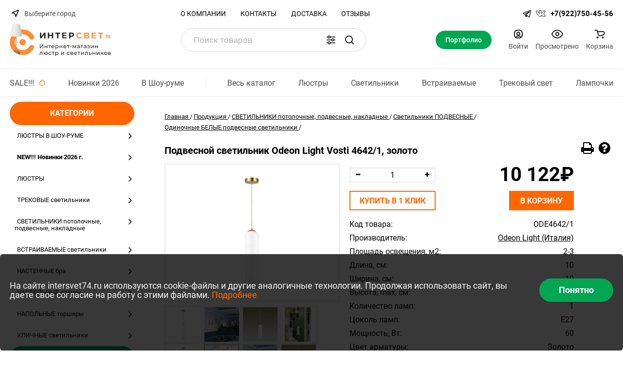

--- FILE ---
content_type: text/html; charset=UTF-8
request_url: https://www.intersvet74.ru/about/manufacturers/odeon-light-italiya/ode4642-1/
body_size: 408440
content:
<!DOCTYPE html>

<html>
<head>
<meta http-equiv="X-UA-Compatible" content="IE=edge">
<meta name="viewport" content="width=device-width, initial-scale=1">
<meta name="robots" content="noyaca"/>
<meta name="facebook-domain-verification" content="w80fddqk52x3ju08wenez44eltsrn7"/>
<link rel="icon" type="image/x-icon" href="/favicon.ico" />
<link rel="shortcut icon" type="image/x-icon" href="/favicon.ico" />

<meta http-equiv="Content-Type" content="text/html; charset=UTF-8" />
<meta name="robots" content="index, follow" />
<meta name="keywords" content="Подвесной светильник Odeon Light Vosti 4642/1, золото" />
<meta name="description" content="Подвесной светильник Odeon Light Vosti 4642/1, золото &#128161; купить в интернет-магазине по отличным ценам 10 122 в Челябинске, официальный сайт магазина Интерсвет74 на Труда, 156, Галерея Интерьера Западный Луч. Светильники в наличии и под заказ &amp;amp;#128666 с бесплатной доставкой! &#9989; В наличии! &#9742; 8-800-500-4556!" />
<link href="/bitrix/css/dbogdanoff.cookie/style.css?17419766181421" type="text/css"  rel="stylesheet" />
<link href="/bitrix/js/ui/design-tokens/dist/ui.design-tokens.css?174203168126358" type="text/css"  rel="stylesheet" />
<link href="/bitrix/js/ui/fonts/opensans/ui.font.opensans.css?17420313892555" type="text/css"  rel="stylesheet" />
<link href="/bitrix/js/main/popup/dist/main.popup.bundle.css?174203176229852" type="text/css"  rel="stylesheet" />
<link href="/bitrix/templates/flex/css/postcss/plugins/font-awesome.min.css?174197663031036" type="text/css"  data-template-style="true"  rel="stylesheet" />
<link href="/bitrix/templates/flex/css/postcss/plugins/normalize.css?17419766306049" type="text/css"  data-template-style="true"  rel="stylesheet" />
<link href="/bitrix/templates/flex/css/postcss/plugins/slick.css?17419766301775" type="text/css"  data-template-style="true"  rel="stylesheet" />
<link href="/bitrix/templates/flex/css/postcss/plugins/slick-theme.css?17419766303052" type="text/css"  data-template-style="true"  rel="stylesheet" />
<link href="/bitrix/templates/flex/css/postcss/plugins/nouislider.min.css?17419766303851" type="text/css"  data-template-style="true"  rel="stylesheet" />
<link href="/bitrix/templates/flex/fancybox-new/source/jquery.fancybox.css?17419766304855" type="text/css"  data-template-style="true"  rel="stylesheet" />
<link href="/bitrix/templates/flex/css/style.css?1767171984116058" type="text/css"  data-template-style="true"  rel="stylesheet" />
<link href="/bitrix/templates/flex/custom.css?176717198460884" type="text/css"  data-template-style="true"  rel="stylesheet" />
<link href="/bitrix/panel/main/popup.css?174203144322696" type="text/css"  data-template-style="true"  rel="stylesheet" />
<link href="/bitrix/templates/flex/components/bitrix/system.pagenavigation/.default/style.css?17419766291839" type="text/css"  data-template-style="true"  rel="stylesheet" />
<link href="/bitrix/templates/flex/template_styles.css?1741976636446" type="text/css"  data-template-style="true"  rel="stylesheet" />
<script>if(!window.BX)window.BX={};if(!window.BX.message)window.BX.message=function(mess){if(typeof mess==='object'){for(let i in mess) {BX.message[i]=mess[i];} return true;}};</script>
<script>(window.BX||top.BX).message({"pull_server_enabled":"N","pull_config_timestamp":0,"shared_worker_allowed":"Y","pull_guest_mode":"N","pull_guest_user_id":0,"pull_worker_mtime":1742031617});(window.BX||top.BX).message({"PULL_OLD_REVISION":"Для продолжения корректной работы с сайтом необходимо перезагрузить страницу."});</script>
<script>(window.BX||top.BX).message({"JS_CORE_LOADING":"Загрузка...","JS_CORE_NO_DATA":"- Нет данных -","JS_CORE_WINDOW_CLOSE":"Закрыть","JS_CORE_WINDOW_EXPAND":"Развернуть","JS_CORE_WINDOW_NARROW":"Свернуть в окно","JS_CORE_WINDOW_SAVE":"Сохранить","JS_CORE_WINDOW_CANCEL":"Отменить","JS_CORE_WINDOW_CONTINUE":"Продолжить","JS_CORE_H":"ч","JS_CORE_M":"м","JS_CORE_S":"с","JSADM_AI_HIDE_EXTRA":"Скрыть лишние","JSADM_AI_ALL_NOTIF":"Показать все","JSADM_AUTH_REQ":"Требуется авторизация!","JS_CORE_WINDOW_AUTH":"Войти","JS_CORE_IMAGE_FULL":"Полный размер"});</script>

<script src="/bitrix/js/main/core/core.js?1742031769498479"></script>

<script>BX.Runtime.registerExtension({"name":"main.core","namespace":"BX","loaded":true});</script>
<script>BX.setJSList(["\/bitrix\/js\/main\/core\/core_ajax.js","\/bitrix\/js\/main\/core\/core_promise.js","\/bitrix\/js\/main\/polyfill\/promise\/js\/promise.js","\/bitrix\/js\/main\/loadext\/loadext.js","\/bitrix\/js\/main\/loadext\/extension.js","\/bitrix\/js\/main\/polyfill\/promise\/js\/promise.js","\/bitrix\/js\/main\/polyfill\/find\/js\/find.js","\/bitrix\/js\/main\/polyfill\/includes\/js\/includes.js","\/bitrix\/js\/main\/polyfill\/matches\/js\/matches.js","\/bitrix\/js\/ui\/polyfill\/closest\/js\/closest.js","\/bitrix\/js\/main\/polyfill\/fill\/main.polyfill.fill.js","\/bitrix\/js\/main\/polyfill\/find\/js\/find.js","\/bitrix\/js\/main\/polyfill\/matches\/js\/matches.js","\/bitrix\/js\/main\/polyfill\/core\/dist\/polyfill.bundle.js","\/bitrix\/js\/main\/core\/core.js","\/bitrix\/js\/main\/polyfill\/intersectionobserver\/js\/intersectionobserver.js","\/bitrix\/js\/main\/lazyload\/dist\/lazyload.bundle.js","\/bitrix\/js\/main\/polyfill\/core\/dist\/polyfill.bundle.js","\/bitrix\/js\/main\/parambag\/dist\/parambag.bundle.js"]);
</script>
<script>BX.Runtime.registerExtension({"name":"ui.design-tokens","namespace":"window","loaded":true});</script>
<script>BX.Runtime.registerExtension({"name":"main.pageobject","namespace":"window","loaded":true});</script>
<script>(window.BX||top.BX).message({"JS_CORE_LOADING":"Загрузка...","JS_CORE_NO_DATA":"- Нет данных -","JS_CORE_WINDOW_CLOSE":"Закрыть","JS_CORE_WINDOW_EXPAND":"Развернуть","JS_CORE_WINDOW_NARROW":"Свернуть в окно","JS_CORE_WINDOW_SAVE":"Сохранить","JS_CORE_WINDOW_CANCEL":"Отменить","JS_CORE_WINDOW_CONTINUE":"Продолжить","JS_CORE_H":"ч","JS_CORE_M":"м","JS_CORE_S":"с","JSADM_AI_HIDE_EXTRA":"Скрыть лишние","JSADM_AI_ALL_NOTIF":"Показать все","JSADM_AUTH_REQ":"Требуется авторизация!","JS_CORE_WINDOW_AUTH":"Войти","JS_CORE_IMAGE_FULL":"Полный размер"});</script>
<script>BX.Runtime.registerExtension({"name":"window","namespace":"window","loaded":true});</script>
<script>BX.Runtime.registerExtension({"name":"ui.fonts.opensans","namespace":"window","loaded":true});</script>
<script>BX.Runtime.registerExtension({"name":"main.popup","namespace":"BX.Main","loaded":true});</script>
<script>BX.Runtime.registerExtension({"name":"popup","namespace":"window","loaded":true});</script>
<script>(window.BX||top.BX).message({"LANGUAGE_ID":"ru","FORMAT_DATE":"MM\/DD\/YYYY","FORMAT_DATETIME":"MM\/DD\/YYYY HH:MI:SS","COOKIE_PREFIX":"BITRIX_SM","SERVER_TZ_OFFSET":"18000","UTF_MODE":"Y","SITE_ID":"s1","SITE_DIR":"\/","USER_ID":"","SERVER_TIME":1769269734,"USER_TZ_OFFSET":0,"USER_TZ_AUTO":"Y","bitrix_sessid":"8bf551af11a8aef340e43f0e827d9f28"});</script>


<script  src="/bitrix/cache/js/s1/flex/kernel_main/kernel_main_v1.js?1759165596303764"></script>
<script src="/bitrix/js/pull/protobuf/protobuf.js?1741976619274055"></script>
<script src="/bitrix/js/pull/protobuf/model.js?174197661970928"></script>
<script src="/bitrix/js/main/core/core_promise.js?17419766185220"></script>
<script src="/bitrix/js/rest/client/rest.client.js?174197661917414"></script>
<script src="/bitrix/js/pull/client/pull.client.js?174203161283600"></script>
<script src="/bitrix/js/dbogdanoff.cookie/script.js?17419766182213"></script>
<script src="/bitrix/js/main/ajax.js?174197661835509"></script>
<script src="/bitrix/js/main/popup/dist/main.popup.bundle.js?1742031762117175"></script>
<script>BX.setJSList(["\/bitrix\/js\/main\/core\/core_fx.js","\/bitrix\/js\/main\/pageobject\/pageobject.js","\/bitrix\/js\/main\/core\/core_window.js","\/bitrix\/js\/main\/date\/main.date.js","\/bitrix\/js\/main\/core\/core_date.js","\/bitrix\/js\/main\/dd.js","\/bitrix\/js\/main\/core\/core_uf.js","\/bitrix\/js\/main\/core\/core_dd.js","\/bitrix\/js\/main\/core\/core_tooltip.js","\/bitrix\/js\/main\/session.js","\/bitrix\/js\/main\/utils.js","\/bitrix\/templates\/flex\/components\/bitrix\/catalog.element\/catalog\/script.js","\/bitrix\/templates\/flex\/jquery\/jquery-1.8.2.min.js","\/bitrix\/templates\/flex\/jquery\/jquery.cookie.js","\/bitrix\/templates\/flex\/jquery\/jqueryUI\/jquery-ui-1.9.0.custom.min.js","\/bitrix\/templates\/flex\/jquery\/jquery.nicescroll.js","\/bitrix\/templates\/flex\/fancybox-new\/source\/jquery.fancybox.js","\/bitrix\/templates\/flex\/fancybox-new\/source\/jquery.fancybox.pack.js","\/bitrix\/templates\/flex\/js\/plugins\/slick.min.js","\/bitrix\/templates\/flex\/js\/plugins\/jquery.actual.js","\/bitrix\/templates\/flex\/js\/plugins\/nouislider.min.js","\/bitrix\/templates\/flex\/js\/plugins\/jquery.inputmask.bundle.js","\/bitrix\/templates\/flex\/js\/main.js","\/bitrix\/templates\/flex\/components\/ab\/geoip.locations\/flex.city\/script.js","\/bitrix\/components\/bitrix\/search.title\/script.js","\/bitrix\/templates\/flex\/components\/bitrix\/news.list\/flex.select.manuf\/script.js"]);</script>

<!-- BEGIN JIVOSITE CODE -->
        <script type='text/javascript'>
            (function(){
                var widget_id = '0wXFJlO0h1';
                var s = document.createElement('script');
                s.type = 'text/javascript';
                s.async = true;
                s.src = '//code.jivosite.com/script/widget/'+widget_id;
                var ss = document.getElementsByTagName('script')[0];
                ss.parentNode.insertBefore(s, ss);
            })();
        </script>
        <!-- END JIVOSITE CODE -->

<script type='text/javascript'>window['recaptchaFreeOptions']={'size':'normal','theme':'light','badge':'bottomright','version':'','action':'','lang':'ru','key':'6Lfj0Z8UAAAAACa-r7woz3irG7GrCoi95zCzFm1T'};</script>
<script type="text/javascript">/* 
	ReCaptcha 2.0 Google js
	modul bitrix
	Shevtcoff S.V. 
	date 24.03.17
	time 08:55
	
	Recaptchafree - object
	Recaptchafree.render() - method render
	Recaptchafree.reset() - method reset
	Recaptchafree.items - array id widget
*/

/* global grecaptcha */

"use strict";

var Recaptchafree = Recaptchafree || {};
Recaptchafree.items = new Array();
Recaptchafree.form_submit;
/**
 * render recaptcha
 * @returns false
 */
Recaptchafree.render = function() { 
   if(window.grecaptcha){
        var elements = document.querySelectorAll('div.g-recaptcha');
        var widget;
        Recaptchafree.items = [];
        for (var i = 0; i < elements.length; i++) {
            if(elements[i].innerHTML === "") {
                widget = grecaptcha.render(elements[i], {
                    'sitekey' : elements[i].getAttribute("data-sitekey"),
                    'theme' : elements[i].getAttribute("data-theme"),
                    'size' : elements[i].getAttribute("data-size"),
                    'callback' : elements[i].getAttribute("data-callback"),
                    'badge' : elements[i].getAttribute("data-badge")
                });
                elements[i].setAttribute("data-widget", widget);
                Recaptchafree.items.push(widget);
            } else {
                widget =  elements[i].getAttribute("data-widget");
                Recaptchafree.items.push(parseInt(widget));
            }
        }
    } 
    
};
/**
 * reset recaptcha after ajax or show modal
 * @returns  false
 */
Recaptchafree.reset = function() { 
   if(window.grecaptcha){
        Recaptchafree.render();
            for (var i = 0; i < Recaptchafree.items.length; i++) {
                grecaptcha.reset(Recaptchafree.items[i]);
            } 

    }  
};
/**
 * callback submit form with invisible recaptcha
 * @param {type} token
 * @returns false
 */
function RecaptchafreeSubmitForm(token) {
    if(Recaptchafree.form_submit !== undefined){
        var x = document.createElement("INPUT"); // create token input
        x.setAttribute("type", "hidden");  
        x.name = "g-recaptcha-response";
        x.value = token;
        Recaptchafree.form_submit.appendChild(x);  // append current form
        var elements = Recaptchafree.form_submit.elements;
        for (var i = 0; i < elements.length; i++) {
            if(elements[i].getAttribute("type") === "submit")  {
                var submit_hidden = document.createElement("INPUT"); // create submit input hidden
                submit_hidden.setAttribute("type", "hidden");  
                submit_hidden.name = elements[i].name;
                submit_hidden.value = elements[i].value;
                Recaptchafree.form_submit.appendChild(submit_hidden);  // append current form
            }
        }
        document.createElement('form').submit.call(Recaptchafree.form_submit); // submit form
    }       
};
/**
 * onload recaptcha  
 * @returns  false
 */
function onloadRecaptchafree(){
    Recaptchafree.render();
    // If invisible recaptcha on the page
    if (document.addEventListener) { 
        document.addEventListener('submit',function(e){
            if(e.target && e.target.tagName === "FORM"){
                var g_recaptcha = e.target.querySelectorAll('div.g-recaptcha');
                if(g_recaptcha[0] !== undefined && g_recaptcha[0].getAttribute("data-size") === "invisible"){
                    var widget_id = g_recaptcha[0].getAttribute("data-widget");
                    grecaptcha.execute(widget_id);
                    Recaptchafree.form_submit = e.target;
                    e.preventDefault();    
                }
            } 
        }, false);
    } else {
        document.attachEvent("onsubmit", function(e){
            var target = e.target || e.srcElement;
            if(e.target && e.target.tagName === "FORM"){
                var widget_id = e.target.getAttribute("data-widget");
                grecaptcha.execute(widget_id);
                Recaptchafree.form_submit = target;    
                e.returnValue = false;
            }
        });
    }
    // hide grecaptcha-badge, if multi invisible recaptcha
    var badges = document.querySelectorAll('.grecaptcha-badge'); 
    for (var i = 1; i < badges.length; i++) {
        badges[i].style.display="none";
    }
} </script>
<script>sng_up_button_opacity='80';sng_up_button_width='';sng_up_button='/bitrix/images/sng.up/Group.svg'; sng_up_position ='left';sng_up_position_indent_x = '412';sng_up_position_indent_y = '30'</script>
<script>BX.ready(function(){$("body").append("<a class='scrollup' href='#'><img src="+sng_up_button+" alt='Up'></a>");$('.scrollup').css("bottom",sng_up_position_indent_y+'px');$('.scrollup').fadeTo(0, sng_up_button_opacity/100);if ($(this).scrollTop() > 100) {$('.scrollup').fadeIn();} else {$('.scrollup').fadeOut();$('.scrollup').css("display",'none');}if(sng_up_position=='center'){$('.scrollup').css("left",50+'%');}else if(sng_up_position=='left'){$('.scrollup').css("left",sng_up_position_indent_x+'px');}else if(sng_up_position=='right'){$('.scrollup').css('right',sng_up_position_indent_x+'px');} $(window).scroll(function(){if ($(this).scrollTop() > 100){$('.scrollup').fadeIn();} else {$('.scrollup').fadeOut();}});$('.scrollup').click(function(){$("html, body").animate({ scrollTop: 0 }, 500);return false;});});</script>
<link href='/bitrix/js/sng.up/style-up.css' type='text/css' rel='stylesheet' />



<script  src="/bitrix/cache/js/s1/flex/template_7c2ddc9d7614fc6438c8f967a74e9605/template_7c2ddc9d7614fc6438c8f967a74e9605_v1.js?1759164822857284"></script>
<script  src="/bitrix/cache/js/s1/flex/page_7e74267b5a602637d8369db5f594d1a6/page_7e74267b5a602637d8369db5f594d1a6_v1.js?17591648221035"></script>
<script>var _ba = _ba || []; _ba.push(["aid", "d741377ce91e00276b9d6bb6ff5ce8cd"]); _ba.push(["host", "www.intersvet74.ru"]); (function() {var ba = document.createElement("script"); ba.type = "text/javascript"; ba.async = true;ba.src = (document.location.protocol == "https:" ? "https://" : "http://") + "bitrix.info/ba.js";var s = document.getElementsByTagName("script")[0];s.parentNode.insertBefore(ba, s);})();</script>






<title>Подвесной светильник Odeon Light Vosti 4642/1, золото - купить в интернет-магазине по низким ценам 10 122</title>

<script type="text/javascript">if (document.documentElement) { document.documentElement.id = "js" }</script>
	<!-- Yandex.Metrika counter -->
    <script type="text/javascript" >
       (function(m,e,t,r,i,k,a){m[i]=m[i]||function(){(m[i].a=m[i].a||[]).push(arguments)};
       m[i].l=1*new Date();k=e.createElement(t),a=e.getElementsByTagName(t)[0],k.async=1,k.src=r,a.parentNode.insertBefore(k,a)})
       (window, document, "script", "https://mc.yandex.ru/metrika/tag.js", "ym");

       ym(2729599, "init", {
            clickmap:true,
            trackLinks:true,
            accurateTrackBounce:true,
            webvisor:true
       });
    </script>
    <noscript><div><img src="https://mc.yandex.ru/watch/2729599" style="position:absolute; left:-9999px;" alt="" /></div></noscript>
    <!-- /Yandex.Metrika counter -->
    <!-- Global site tag (gtag.js) - Google Analytics -->
    <script async src="https://www.googletagmanager.com/gtag/js?id=UA-134141320-1"></script>
    <script>
        window.dataLayer = window.dataLayer || [];
        function gtag(){dataLayer.push(arguments);}
        gtag('js', new Date());

        gtag('config', 'UA-134141320-1');
    </script>
    <!-- VK Code -->
    <script type="text/javascript">
        !function()
        {var t=document.createElement("script");
             t.type="text/javascript",
             t.async=!0,
             t.src='https://vk.com/js/api/openapi.js?169',
             t.onload=function(){VK.Retargeting.Init("VK-RTRG-256818-gEikp"),VK.Retargeting.Hit()},
             document.head.appendChild(t)
        }();
    </script>
    <noscript>
        <img src="https://vk.com/rtrg?p=VK-RTRG-256818-gEikp" style="position:fixed; left:-999px;" alt=""/>
    </noscript>
    <!-- End VK Code -->
<script type="text/javascript">
    $(document).ready(function() {
        $("a[rel=catalog-detail-images]").fancybox({
            'transitionIn' : 'none',
            'transitionOut' : 'none',
            'titlePosition' : 'over',
            'cyclic' : 'true',
            'titleFormat' : function(title, currentArray, currentIndex, currentOpts) {
                return '<span id="fancybox-title-over">Изображение ' + (currentIndex + 1) + ' / ' + currentArray.length + (title.length ? ' &nbsp; ' + title : '') + '</span>';
            }
        });
    });
</script>
</head>
<body class="body">
	<div id="panel"></div>
	<!-- HEADER BEGIN -->
	<header class="header">
		<div class="padding-both">
			<!-- HEADER TOP BEGIN -->
            <div class="header__top-container header__top-container--no-border">
                <div class="header__top header__top--new max-width">
                    <div class="header__top-left">
                        <div class="header__address">
                            <!--noindex-->
                            <i class="fa fa-map-marker"></i>
<div class="dark-wrap js-dark-wrap">
    <div class="header__city-selected header__city-selected--black dark-wrap__title js-city-res-name js-city-select"></div>
    <div class="header__city-popup dark-wrap__popup-overlay js-city-popup">
        <div class="dark-wrap__popup">
            <div class="dark-wrap__popup__title-container">
                <div class="dark-wrap__popup__close-container"><div class="dark-wrap__popup__close"></div></div>
                <div class="dark-wrap__popup__title">Выберите город</div>
            </div>
            <div class="header__city-search dark-wrap__search">
                <div class="header__city-search-input-container dark-wrap__search-input-container">
                    <input type="text" placeholder="Название города" name="city-search" id="city-search" class="header__city-search-input dark-wrap__search-input js-city-search">
                    <div class="dark-wrap__popup__search-icon">
                        <svg class="svg svg-search" width="17" height="17" viewBox="0 0 17 17" aria-hidden="true"><path class="cls-1" d="M16.709,16.719a1,1,0,0,1-1.412,0l-3.256-3.287A7.475,7.475,0,1,1,15,7.5a7.433,7.433,0,0,1-1.549,4.518l3.258,3.289A1,1,0,0,1,16.709,16.719ZM7.5,2A5.5,5.5,0,1,0,13,7.5,5.5,5.5,0,0,0,7.5,2Z"></path></svg>
                    </div>
                </div>
                <div class="dark-wrap__popup__scroll-container dark-wrap__popup__defaults" style="overflow-y: hidden; outline: currentcolor none medium;" tabindex="2">
                    <ul id="city-sl" class="header__city-list dark-wrap__list"></ul>
                </div>
            </div>
            <div class="dark-wrap__popup__container">
                <div class="dark-wrap__popup__scroll-container dark-wrap__popup__locations" style="overflow-y: hidden; outline: currentcolor none medium;" tabindex="1">
                    <ul class="header__city-list dark-wrap__list">
                                                                                    <li class="header__city-letter-block js-city-letter" data-city-sl="N" value="">
                                    <span data-city-target="204086" data-city-name="Анапа" class="dark-wrap__popup__location-link js-city-name">
                                        Анапа                                    </span>
                                </li>
                                                            <li class="header__city-letter-block js-city-letter" data-city-sl="N" value="">
                                    <span data-city-target="200485" data-city-name="Астана (Нур-Султан)" class="dark-wrap__popup__location-link js-city-name">
                                        Астана (Нур-Султан)                                    </span>
                                </li>
                                                            <li class="header__city-letter-block js-city-letter" data-city-sl="N" value="">
                                    <span data-city-target="150492" data-city-name="Астрахань" class="dark-wrap__popup__location-link js-city-name">
                                        Астрахань                                    </span>
                                </li>
                                                                                                                <li class="header__city-letter-block js-city-letter" data-city-sl="N" value="">
                                    <span data-city-target="150493" data-city-name="Барнаул" class="dark-wrap__popup__location-link js-city-name">
                                        Барнаул                                    </span>
                                </li>
                                                                                                                <li class="header__city-letter-block js-city-letter" data-city-sl="N" value="">
                                    <span data-city-target="150498" data-city-name="Владимир" class="dark-wrap__popup__location-link js-city-name">
                                        Владимир                                    </span>
                                </li>
                                                            <li class="header__city-letter-block js-city-letter" data-city-sl="N" value="">
                                    <span data-city-target="150499" data-city-name="Волгоград" class="dark-wrap__popup__location-link js-city-name">
                                        Волгоград                                    </span>
                                </li>
                                                            <li class="header__city-letter-block js-city-letter" data-city-sl="N" value="">
                                    <span data-city-target="150500" data-city-name="Вологда" class="dark-wrap__popup__location-link js-city-name">
                                        Вологда                                    </span>
                                </li>
                                                            <li class="header__city-letter-block js-city-letter" data-city-sl="N" value="">
                                    <span data-city-target="150501" data-city-name="Воронеж" class="dark-wrap__popup__location-link js-city-name">
                                        Воронеж                                    </span>
                                </li>
                                                                                                                <li class="header__city-letter-block js-city-letter" data-city-sl="Y" value="">
                                    <span data-city-target="150487" data-city-name="Екатеринбург" class="dark-wrap__popup__location-link js-city-name">
                                        Екатеринбург                                    </span>
                                </li>
                                                                                                                <li class="header__city-letter-block js-city-letter" data-city-sl="N" value="">
                                    <span data-city-target="203948" data-city-name="Златоуст" class="dark-wrap__popup__location-link js-city-name">
                                        Златоуст                                    </span>
                                </li>
                                                                                                                <li class="header__city-letter-block js-city-letter" data-city-sl="N" value="">
                                    <span data-city-target="150502" data-city-name="Иваново" class="dark-wrap__popup__location-link js-city-name">
                                        Иваново                                    </span>
                                </li>
                                                            <li class="header__city-letter-block js-city-letter" data-city-sl="N" value="">
                                    <span data-city-target="150503" data-city-name="Ижевск" class="dark-wrap__popup__location-link js-city-name">
                                        Ижевск                                    </span>
                                </li>
                                                            <li class="header__city-letter-block js-city-letter" data-city-sl="N" value="">
                                    <span data-city-target="150505" data-city-name="Иркутск" class="dark-wrap__popup__location-link js-city-name">
                                        Иркутск                                    </span>
                                </li>
                                                                                                                <li class="header__city-letter-block js-city-letter" data-city-sl="N" value="">
                                    <span data-city-target="150504" data-city-name="Йошкар-Ола" class="dark-wrap__popup__location-link js-city-name">
                                        Йошкар-Ола                                    </span>
                                </li>
                                                                                                                <li class="header__city-letter-block js-city-letter" data-city-sl="N" value="">
                                    <span data-city-target="150506" data-city-name="Казань" class="dark-wrap__popup__location-link js-city-name">
                                        Казань                                    </span>
                                </li>
                                                            <li class="header__city-letter-block js-city-letter" data-city-sl="N" value="">
                                    <span data-city-target="388598" data-city-name="Казахстан" class="dark-wrap__popup__location-link js-city-name">
                                        Казахстан                                    </span>
                                </li>
                                                            <li class="header__city-letter-block js-city-letter" data-city-sl="N" value="">
                                    <span data-city-target="150507" data-city-name="Калининград" class="dark-wrap__popup__location-link js-city-name">
                                        Калининград                                    </span>
                                </li>
                                                            <li class="header__city-letter-block js-city-letter" data-city-sl="N" value="">
                                    <span data-city-target="150508" data-city-name="Калуга" class="dark-wrap__popup__location-link js-city-name">
                                        Калуга                                    </span>
                                </li>
                                                            <li class="header__city-letter-block js-city-letter" data-city-sl="N" value="">
                                    <span data-city-target="150509" data-city-name="Кемерово" class="dark-wrap__popup__location-link js-city-name">
                                        Кемерово                                    </span>
                                </li>
                                                            <li class="header__city-letter-block js-city-letter" data-city-sl="N" value="">
                                    <span data-city-target="150556" data-city-name="Копейск" class="dark-wrap__popup__location-link js-city-name">
                                        Копейск                                    </span>
                                </li>
                                                            <li class="header__city-letter-block js-city-letter" data-city-sl="N" value="">
                                    <span data-city-target="200484" data-city-name="Костанай" class="dark-wrap__popup__location-link js-city-name">
                                        Костанай                                    </span>
                                </li>
                                                            <li class="header__city-letter-block js-city-letter" data-city-sl="N" value="">
                                    <span data-city-target="150511" data-city-name="Кострома" class="dark-wrap__popup__location-link js-city-name">
                                        Кострома                                    </span>
                                </li>
                                                            <li class="header__city-letter-block js-city-letter" data-city-sl="N" value="">
                                    <span data-city-target="150512" data-city-name="Краснодар" class="dark-wrap__popup__location-link js-city-name">
                                        Краснодар                                    </span>
                                </li>
                                                            <li class="header__city-letter-block js-city-letter" data-city-sl="N" value="">
                                    <span data-city-target="150513" data-city-name="Красноярск" class="dark-wrap__popup__location-link js-city-name">
                                        Красноярск                                    </span>
                                </li>
                                                            <li class="header__city-letter-block js-city-letter" data-city-sl="N" value="">
                                    <span data-city-target="150514" data-city-name="Курган" class="dark-wrap__popup__location-link js-city-name">
                                        Курган                                    </span>
                                </li>
                                                                                                                <li class="header__city-letter-block js-city-letter" data-city-sl="N" value="">
                                    <span data-city-target="150488" data-city-name="Магнитогорск" class="dark-wrap__popup__location-link js-city-name">
                                        Магнитогорск                                    </span>
                                </li>
                                                            <li class="header__city-letter-block js-city-letter" data-city-sl="Y" value="">
                                    <span data-city-target="150557" data-city-name="Миасс" class="dark-wrap__popup__location-link js-city-name">
                                        Миасс                                    </span>
                                </li>
                                                            <li class="header__city-letter-block js-city-letter" data-city-sl="Y" value="">
                                    <span data-city-target="150517" data-city-name="Москва" class="dark-wrap__popup__location-link js-city-name">
                                        Москва                                    </span>
                                </li>
                                                            <li class="header__city-letter-block js-city-letter" data-city-sl="N" value="">
                                    <span data-city-target="150518" data-city-name="Мурманск" class="dark-wrap__popup__location-link js-city-name">
                                        Мурманск                                    </span>
                                </li>
                                                                                                                <li class="header__city-letter-block js-city-letter" data-city-sl="N" value="">
                                    <span data-city-target="150519" data-city-name="Набережные Челны" class="dark-wrap__popup__location-link js-city-name">
                                        Набережные Челны                                    </span>
                                </li>
                                                            <li class="header__city-letter-block js-city-letter" data-city-sl="N" value="">
                                    <span data-city-target="203945" data-city-name="Нефтеюганск" class="dark-wrap__popup__location-link js-city-name">
                                        Нефтеюганск                                    </span>
                                </li>
                                                            <li class="header__city-letter-block js-city-letter" data-city-sl="N" value="">
                                    <span data-city-target="203944" data-city-name="Нижневартовск" class="dark-wrap__popup__location-link js-city-name">
                                        Нижневартовск                                    </span>
                                </li>
                                                            <li class="header__city-letter-block js-city-letter" data-city-sl="N" value="">
                                    <span data-city-target="150521" data-city-name="Нижний Новгород" class="dark-wrap__popup__location-link js-city-name">
                                        Нижний Новгород                                    </span>
                                </li>
                                                            <li class="header__city-letter-block js-city-letter" data-city-sl="N" value="">
                                    <span data-city-target="163059" data-city-name="Нижний Тагил" class="dark-wrap__popup__location-link js-city-name">
                                        Нижний Тагил                                    </span>
                                </li>
                                                            <li class="header__city-letter-block js-city-letter" data-city-sl="N" value="">
                                    <span data-city-target="150524" data-city-name="Новосибирск" class="dark-wrap__popup__location-link js-city-name">
                                        Новосибирск                                    </span>
                                </li>
                                                            <li class="header__city-letter-block js-city-letter" data-city-sl="N" value="">
                                    <span data-city-target="203950" data-city-name="Новый Уренгой" class="dark-wrap__popup__location-link js-city-name">
                                        Новый Уренгой                                    </span>
                                </li>
                                                            <li class="header__city-letter-block js-city-letter" data-city-sl="N" value="">
                                    <span data-city-target="204072" data-city-name="Норильск" class="dark-wrap__popup__location-link js-city-name">
                                        Норильск                                    </span>
                                </li>
                                                                                                                <li class="header__city-letter-block js-city-letter" data-city-sl="N" value="">
                                    <span data-city-target="203949" data-city-name="Озерск" class="dark-wrap__popup__location-link js-city-name">
                                        Озерск                                    </span>
                                </li>
                                                            <li class="header__city-letter-block js-city-letter" data-city-sl="N" value="">
                                    <span data-city-target="150525" data-city-name="Омск" class="dark-wrap__popup__location-link js-city-name">
                                        Омск                                    </span>
                                </li>
                                                            <li class="header__city-letter-block js-city-letter" data-city-sl="N" value="">
                                    <span data-city-target="150526" data-city-name="Орел" class="dark-wrap__popup__location-link js-city-name">
                                        Орел                                    </span>
                                </li>
                                                            <li class="header__city-letter-block js-city-letter" data-city-sl="N" value="">
                                    <span data-city-target="150527" data-city-name="Оренбург" class="dark-wrap__popup__location-link js-city-name">
                                        Оренбург                                    </span>
                                </li>
                                                            <li class="header__city-letter-block js-city-letter" data-city-sl="N" value="">
                                    <span data-city-target="203826" data-city-name="Орск" class="dark-wrap__popup__location-link js-city-name">
                                        Орск                                    </span>
                                </li>
                                                                                                                <li class="header__city-letter-block js-city-letter" data-city-sl="N" value="">
                                    <span data-city-target="150528" data-city-name="Пенза" class="dark-wrap__popup__location-link js-city-name">
                                        Пенза                                    </span>
                                </li>
                                                            <li class="header__city-letter-block js-city-letter" data-city-sl="N" value="">
                                    <span data-city-target="150529" data-city-name="Пермь" class="dark-wrap__popup__location-link js-city-name">
                                        Пермь                                    </span>
                                </li>
                                                            <li class="header__city-letter-block js-city-letter" data-city-sl="N" value="">
                                    <span data-city-target="150531" data-city-name="Псков" class="dark-wrap__popup__location-link js-city-name">
                                        Псков                                    </span>
                                </li>
                                                                                                                <li class="header__city-letter-block js-city-letter" data-city-sl="N" value="">
                                    <span data-city-target="150532" data-city-name="Ростов-на-Дону" class="dark-wrap__popup__location-link js-city-name">
                                        Ростов-на-Дону                                    </span>
                                </li>
                                                            <li class="header__city-letter-block js-city-letter" data-city-sl="N" value="">
                                    <span data-city-target="150533" data-city-name="Рязань" class="dark-wrap__popup__location-link js-city-name">
                                        Рязань                                    </span>
                                </li>
                                                                                                                <li class="header__city-letter-block js-city-letter" data-city-sl="N" value="">
                                    <span data-city-target="150534" data-city-name="Самара" class="dark-wrap__popup__location-link js-city-name">
                                        Самара                                    </span>
                                </li>
                                                            <li class="header__city-letter-block js-city-letter" data-city-sl="Y" value="">
                                    <span data-city-target="150535" data-city-name="Санкт-Петербург" class="dark-wrap__popup__location-link js-city-name">
                                        Санкт-Петербург                                    </span>
                                </li>
                                                            <li class="header__city-letter-block js-city-letter" data-city-sl="N" value="">
                                    <span data-city-target="150537" data-city-name="Саратов" class="dark-wrap__popup__location-link js-city-name">
                                        Саратов                                    </span>
                                </li>
                                                            <li class="header__city-letter-block js-city-letter" data-city-sl="N" value="">
                                    <span data-city-target="298389" data-city-name="Сатка" class="dark-wrap__popup__location-link js-city-name">
                                        Сатка                                    </span>
                                </li>
                                                            <li class="header__city-letter-block js-city-letter" data-city-sl="N" value="">
                                    <span data-city-target="204069" data-city-name="Снежинск" class="dark-wrap__popup__location-link js-city-name">
                                        Снежинск                                    </span>
                                </li>
                                                            <li class="header__city-letter-block js-city-letter" data-city-sl="Y" value="">
                                    <span data-city-target="200136" data-city-name="Сочи / Сириус / Адлер" class="dark-wrap__popup__location-link js-city-name">
                                        Сочи / Сириус / Адлер                                    </span>
                                </li>
                                                            <li class="header__city-letter-block js-city-letter" data-city-sl="N" value="">
                                    <span data-city-target="150539" data-city-name="Ставрополь" class="dark-wrap__popup__location-link js-city-name">
                                        Ставрополь                                    </span>
                                </li>
                                                            <li class="header__city-letter-block js-city-letter" data-city-sl="N" value="">
                                    <span data-city-target="150540" data-city-name="Сургут" class="dark-wrap__popup__location-link js-city-name">
                                        Сургут                                    </span>
                                </li>
                                                            <li class="header__city-letter-block js-city-letter" data-city-sl="N" value="">
                                    <span data-city-target="307728" data-city-name="Сызрань" class="dark-wrap__popup__location-link js-city-name">
                                        Сызрань                                    </span>
                                </li>
                                                            <li class="header__city-letter-block js-city-letter" data-city-sl="N" value="">
                                    <span data-city-target="150541" data-city-name="Сыктывкар" class="dark-wrap__popup__location-link js-city-name">
                                        Сыктывкар                                    </span>
                                </li>
                                                                                                                <li class="header__city-letter-block js-city-letter" data-city-sl="N" value="">
                                    <span data-city-target="203940" data-city-name="Таганрог" class="dark-wrap__popup__location-link js-city-name">
                                        Таганрог                                    </span>
                                </li>
                                                            <li class="header__city-letter-block js-city-letter" data-city-sl="N" value="">
                                    <span data-city-target="150542" data-city-name="Тамбов" class="dark-wrap__popup__location-link js-city-name">
                                        Тамбов                                    </span>
                                </li>
                                                            <li class="header__city-letter-block js-city-letter" data-city-sl="N" value="">
                                    <span data-city-target="150543" data-city-name="Тверь" class="dark-wrap__popup__location-link js-city-name">
                                        Тверь                                    </span>
                                </li>
                                                            <li class="header__city-letter-block js-city-letter" data-city-sl="N" value="">
                                    <span data-city-target="150544" data-city-name="Тольятти" class="dark-wrap__popup__location-link js-city-name">
                                        Тольятти                                    </span>
                                </li>
                                                            <li class="header__city-letter-block js-city-letter" data-city-sl="N" value="">
                                    <span data-city-target="150545" data-city-name="Томск" class="dark-wrap__popup__location-link js-city-name">
                                        Томск                                    </span>
                                </li>
                                                            <li class="header__city-letter-block js-city-letter" data-city-sl="N" value="">
                                    <span data-city-target="150546" data-city-name="Тула" class="dark-wrap__popup__location-link js-city-name">
                                        Тула                                    </span>
                                </li>
                                                            <li class="header__city-letter-block js-city-letter" data-city-sl="N" value="">
                                    <span data-city-target="150547" data-city-name="Тюмень" class="dark-wrap__popup__location-link js-city-name">
                                        Тюмень                                    </span>
                                </li>
                                                                                                                <li class="header__city-letter-block js-city-letter" data-city-sl="N" value="">
                                    <span data-city-target="150548" data-city-name="Улан-Удэ" class="dark-wrap__popup__location-link js-city-name">
                                        Улан-Удэ                                    </span>
                                </li>
                                                            <li class="header__city-letter-block js-city-letter" data-city-sl="N" value="">
                                    <span data-city-target="150549" data-city-name="Ульяновск" class="dark-wrap__popup__location-link js-city-name">
                                        Ульяновск                                    </span>
                                </li>
                                                            <li class="header__city-letter-block js-city-letter" data-city-sl="N" value="">
                                    <span data-city-target="150489" data-city-name="Уфа" class="dark-wrap__popup__location-link js-city-name">
                                        Уфа                                    </span>
                                </li>
                                                                                                                <li class="header__city-letter-block js-city-letter" data-city-sl="N" value="">
                                    <span data-city-target="150550" data-city-name="Хабаровск" class="dark-wrap__popup__location-link js-city-name">
                                        Хабаровск                                    </span>
                                </li>
                                                            <li class="header__city-letter-block js-city-letter" data-city-sl="N" value="">
                                    <span data-city-target="150551" data-city-name="Ханты-Мансийск" class="dark-wrap__popup__location-link js-city-name">
                                        Ханты-Мансийск                                    </span>
                                </li>
                                                                                                                <li class="header__city-letter-block js-city-letter" data-city-sl="N" value="">
                                    <span data-city-target="204092" data-city-name="Чебаркуль" class="dark-wrap__popup__location-link js-city-name">
                                        Чебаркуль                                    </span>
                                </li>
                                                            <li class="header__city-letter-block js-city-letter" data-city-sl="N" value="">
                                    <span data-city-target="150552" data-city-name="Чебоксары" class="dark-wrap__popup__location-link js-city-name">
                                        Чебоксары                                    </span>
                                </li>
                                                            <li class="header__city-letter-block js-city-letter" data-city-sl="Y" value="">
                                    <span data-city-target="150486" data-city-name="Челябинск, магазин Труда, 156" class="dark-wrap__popup__location-link js-city-name">
                                        Челябинск, магазин Труда, 156                                    </span>
                                </li>
                                                            <li class="header__city-letter-block js-city-letter" data-city-sl="N" value="">
                                    <span data-city-target="203750" data-city-name="Череповец" class="dark-wrap__popup__location-link js-city-name">
                                        Череповец                                    </span>
                                </li>
                                                                                                                <li class="header__city-letter-block js-city-letter" data-city-sl="N" value="">
                                    <span data-city-target="283039" data-city-name="Южноуральск" class="dark-wrap__popup__location-link js-city-name">
                                        Южноуральск                                    </span>
                                </li>
                                                                                                                <li class="header__city-letter-block js-city-letter" data-city-sl="N" value="">
                                    <span data-city-target="150554" data-city-name="Ярославль" class="dark-wrap__popup__location-link js-city-name">
                                        Ярославль                                    </span>
                                </li>
                                                                        </ul>
                </div>
            </div>
            <form style="display: none;" class="header__city-form js-city-form" id="vibgor" method="post" action="/about/manufacturers/odeon-light-italiya/ode4642-1/">
                <select class="" title="Выберите город" id="gormest" name="gormest">
                    <option class="" id="null" value="null" selected>по умолчанию</option>
                                            <option class="" id="Анапа" data-city-id="204086" value="Анапа">Анапа</option>
                                            <option class="" id="Астана (Нур-Султан)" data-city-id="200485" value="Астана (Нур-Султан)">Астана (Нур-Султан)</option>
                                            <option class="" id="Астрахань" data-city-id="150492" value="Астрахань">Астрахань</option>
                                            <option class="" id="Барнаул" data-city-id="150493" value="Барнаул">Барнаул</option>
                                            <option class="" id="Владимир" data-city-id="150498" value="Владимир">Владимир</option>
                                            <option class="" id="Волгоград" data-city-id="150499" value="Волгоград">Волгоград</option>
                                            <option class="" id="Вологда" data-city-id="150500" value="Вологда">Вологда</option>
                                            <option class="" id="Воронеж" data-city-id="150501" value="Воронеж">Воронеж</option>
                                            <option class="" id="Екатеринбург" data-city-id="150487" value="Екатеринбург">Екатеринбург</option>
                                            <option class="" id="Златоуст" data-city-id="203948" value="Златоуст">Златоуст</option>
                                            <option class="" id="Иваново" data-city-id="150502" value="Иваново">Иваново</option>
                                            <option class="" id="Ижевск" data-city-id="150503" value="Ижевск">Ижевск</option>
                                            <option class="" id="Иркутск" data-city-id="150505" value="Иркутск">Иркутск</option>
                                            <option class="" id="Йошкар-Ола" data-city-id="150504" value="Йошкар-Ола">Йошкар-Ола</option>
                                            <option class="" id="Казань" data-city-id="150506" value="Казань">Казань</option>
                                            <option class="" id="Казахстан" data-city-id="388598" value="Казахстан">Казахстан</option>
                                            <option class="" id="Калининград" data-city-id="150507" value="Калининград">Калининград</option>
                                            <option class="" id="Калуга" data-city-id="150508" value="Калуга">Калуга</option>
                                            <option class="" id="Кемерово" data-city-id="150509" value="Кемерово">Кемерово</option>
                                            <option class="" id="Копейск" data-city-id="150556" value="Копейск">Копейск</option>
                                            <option class="" id="Костанай" data-city-id="200484" value="Костанай">Костанай</option>
                                            <option class="" id="Кострома" data-city-id="150511" value="Кострома">Кострома</option>
                                            <option class="" id="Краснодар" data-city-id="150512" value="Краснодар">Краснодар</option>
                                            <option class="" id="Красноярск" data-city-id="150513" value="Красноярск">Красноярск</option>
                                            <option class="" id="Курган" data-city-id="150514" value="Курган">Курган</option>
                                            <option class="" id="Магнитогорск" data-city-id="150488" value="Магнитогорск">Магнитогорск</option>
                                            <option class="" id="Миасс" data-city-id="150557" value="Миасс">Миасс</option>
                                            <option class="" id="Москва" data-city-id="150517" value="Москва">Москва</option>
                                            <option class="" id="Мурманск" data-city-id="150518" value="Мурманск">Мурманск</option>
                                            <option class="" id="Набережные Челны" data-city-id="150519" value="Набережные Челны">Набережные Челны</option>
                                            <option class="" id="Нефтеюганск" data-city-id="203945" value="Нефтеюганск">Нефтеюганск</option>
                                            <option class="" id="Нижневартовск" data-city-id="203944" value="Нижневартовск">Нижневартовск</option>
                                            <option class="" id="Нижний Новгород" data-city-id="150521" value="Нижний Новгород">Нижний Новгород</option>
                                            <option class="" id="Нижний Тагил" data-city-id="163059" value="Нижний Тагил">Нижний Тагил</option>
                                            <option class="" id="Новосибирск" data-city-id="150524" value="Новосибирск">Новосибирск</option>
                                            <option class="" id="Новый Уренгой" data-city-id="203950" value="Новый Уренгой">Новый Уренгой</option>
                                            <option class="" id="Норильск" data-city-id="204072" value="Норильск">Норильск</option>
                                            <option class="" id="Озерск" data-city-id="203949" value="Озерск">Озерск</option>
                                            <option class="" id="Омск" data-city-id="150525" value="Омск">Омск</option>
                                            <option class="" id="Орел" data-city-id="150526" value="Орел">Орел</option>
                                            <option class="" id="Оренбург" data-city-id="150527" value="Оренбург">Оренбург</option>
                                            <option class="" id="Орск" data-city-id="203826" value="Орск">Орск</option>
                                            <option class="" id="Пенза" data-city-id="150528" value="Пенза">Пенза</option>
                                            <option class="" id="Пермь" data-city-id="150529" value="Пермь">Пермь</option>
                                            <option class="" id="Псков" data-city-id="150531" value="Псков">Псков</option>
                                            <option class="" id="Ростов-на-Дону" data-city-id="150532" value="Ростов-на-Дону">Ростов-на-Дону</option>
                                            <option class="" id="Рязань" data-city-id="150533" value="Рязань">Рязань</option>
                                            <option class="" id="Самара" data-city-id="150534" value="Самара">Самара</option>
                                            <option class="" id="Санкт-Петербург" data-city-id="150535" value="Санкт-Петербург">Санкт-Петербург</option>
                                            <option class="" id="Саратов" data-city-id="150537" value="Саратов">Саратов</option>
                                            <option class="" id="Сатка" data-city-id="298389" value="Сатка">Сатка</option>
                                            <option class="" id="Снежинск" data-city-id="204069" value="Снежинск">Снежинск</option>
                                            <option class="" id="Сочи / Сириус / Адлер" data-city-id="200136" value="Сочи / Сириус / Адлер">Сочи / Сириус / Адлер</option>
                                            <option class="" id="Ставрополь" data-city-id="150539" value="Ставрополь">Ставрополь</option>
                                            <option class="" id="Сургут" data-city-id="150540" value="Сургут">Сургут</option>
                                            <option class="" id="Сызрань" data-city-id="307728" value="Сызрань">Сызрань</option>
                                            <option class="" id="Сыктывкар" data-city-id="150541" value="Сыктывкар">Сыктывкар</option>
                                            <option class="" id="Таганрог" data-city-id="203940" value="Таганрог">Таганрог</option>
                                            <option class="" id="Тамбов" data-city-id="150542" value="Тамбов">Тамбов</option>
                                            <option class="" id="Тверь" data-city-id="150543" value="Тверь">Тверь</option>
                                            <option class="" id="Тольятти" data-city-id="150544" value="Тольятти">Тольятти</option>
                                            <option class="" id="Томск" data-city-id="150545" value="Томск">Томск</option>
                                            <option class="" id="Тула" data-city-id="150546" value="Тула">Тула</option>
                                            <option class="" id="Тюмень" data-city-id="150547" value="Тюмень">Тюмень</option>
                                            <option class="" id="Улан-Удэ" data-city-id="150548" value="Улан-Удэ">Улан-Удэ</option>
                                            <option class="" id="Ульяновск" data-city-id="150549" value="Ульяновск">Ульяновск</option>
                                            <option class="" id="Уфа" data-city-id="150489" value="Уфа">Уфа</option>
                                            <option class="" id="Хабаровск" data-city-id="150550" value="Хабаровск">Хабаровск</option>
                                            <option class="" id="Ханты-Мансийск" data-city-id="150551" value="Ханты-Мансийск">Ханты-Мансийск</option>
                                            <option class="" id="Чебаркуль" data-city-id="204092" value="Чебаркуль">Чебаркуль</option>
                                            <option class="" id="Чебоксары" data-city-id="150552" value="Чебоксары">Чебоксары</option>
                                            <option class="" id="Челябинск, магазин Труда, 156" data-city-id="150486" value="Челябинск, магазин Труда, 156">Челябинск, магазин Труда, 156</option>
                                            <option class="" id="Череповец" data-city-id="203750" value="Череповец">Череповец</option>
                                            <option class="" id="Южноуральск" data-city-id="283039" value="Южноуральск">Южноуральск</option>
                                            <option class="" id="Ярославль" data-city-id="150554" value="Ярославль">Ярославль</option>
                                    </select>
            </form>
        </div>
    </div>
</div>
<span class="header__street">
    <a href="" class="header__street-full">
        <span></span>
        <i class="fa fa-chevron-circle-down m--chevron"></i>
        <br>
    </a>
    <span class="header__street-short js-city-select">Выберите город</span>
</span>                            <!--/noindex-->
                        </div>
                    </div>
                    <div class="header__top-middle">
                        <div class="header__menu-top menu-n-top">
                            <!--  -->
<ul class="menu-n-top__list">

			<li class="menu-n-top__item
                                    ">
			<a href="/about/o-nas/" class="menu-n-top__link ">
				<span class="menu-n-top__title">
					О КОМПАНИИ				</span>
			</a>
		</li>
		
			<li class="menu-n-top__item
                                    ">
			<a href="/about/contacts/" class="menu-n-top__link ">
				<span class="menu-n-top__title">
					КОНТАКТЫ				</span>
			</a>
		</li>
		
			<li class="menu-n-top__item
                                    ">
			<a href="/about/delivery/" class="menu-n-top__link ">
				<span class="menu-n-top__title">
					ДОСТАВКА				</span>
			</a>
		</li>
		
			<li class="menu-n-top__item
                                     m--desktop-only">
			<a href="/about/reviews/" class="menu-n-top__link ">
				<span class="menu-n-top__title">
					ОТЗЫВЫ				</span>
			</a>
		</li>
		
			<li class="menu-n-top__item
                                    ">
			<a href="/lastview/" class="menu-n-top__link flex-invisible">
				<span class="menu-n-top__title">
					Вы смотрели				</span>
			</a>
		</li>
		
			<li class="menu-n-top__item
                                    ">
			<a href="/personal/order/" class="menu-n-top__link flex-invisible">
				<span class="menu-n-top__title">
					Личный кабинет				</span>
			</a>
		</li>
		
	
</ul>
                        </div>
                    </div>
                    <div class="header__top-right">
                        <div class="header__info">
                            



                                
            <div class="header-phones">
            <a href="https://t.me/+79227504556" class="header-phones__link header-phones__link--icon" target="_blank">
                <img src="/bitrix/templates/flex/i/icons/tg.svg" width="20" height="20">
            </a>

            <a href="https://vk.com/im?entrypoint=community_page&media=&sel=-150734948" class="header-phones__link header-phones__link--icon" target="_blank">
                <img src="/bitrix/templates/flex/i/icons/vk.svg" width="20" height="20">
            </a>
            <a href="tel:+79227504556" class="phone header-phones__link">+7(922)750-45-56</a>
        </div>
        <span class="header__time header__time--new">
            с 10:00 до 20:00        </span>
    
                        </div>
                    </div>
                </div>
            </div>
			<!-- // HEADER TOP END -->
		</div>
		<div class="max-width padding-both ">
			<!-- HEADER MIDDLE BEGIN -->
			<div class="header__middle header__middle--new">
				<a href="/" class="header__logo header__logo--new">
					<img class="logo" src="/bitrix/templates/flex/img/logo-new.svg" alt="Интерсвет74">				</a>
		<!--	<div class="header-icon m--mobile-only m--burger js-burger">
					<div class="header__burger">
						<span class="header__burger-block"></span>
					</div>
				</div>
		-->
				<div class="header__middle-left">
						<div class="search-top-new js-search-form" id="search">
		<form class="search-top-new__form" action="/search/">
			<input placeholder="Поиск товаров" class="search-top-new__form-input" id="title-search-input" type="text" name="q" value="" size="40" maxlength="50" autocomplete="off" />
            
            <button class="search-top-new__form-button" type="submit" title="Поиск">
                <svg width="18" height="18">
                    <use xlink:href="/bitrix/templates/flex/img/sprite.svg#search"></use>
                </svg>
            </button>

            <a href="/advanced_search/" class="search-top-new__form-link" title="Расширенный поиск">
                <svg width="18" height="18">
                    <use xlink:href="/bitrix/templates/flex/img/sprite.svg#search-advance"></use>
                </svg>
            </a>
		</form>
		
	</div>


<script>
	BX.ready(function(){
		new JCTitleSearch({
			'AJAX_PAGE' : '/about/manufacturers/odeon-light-italiya/ode4642-1/',
			'CONTAINER_ID': 'search',
			'INPUT_ID': 'title-search-input',
			'MIN_QUERY_LEN': 2
		});
	});
</script>
				</div>
				<div class="header__middle-right">
                    <a href="/about/the-chandeliers-in-the-design-projects/" class="header__project-link">Портфолио</a>					
                    <div class="header__personal header__personal--new">
                        <div class="header-contacts m--mobile-only">
                            <a href="#" class="call-contact js-contact-button" title="Телефоны"></a>
                            <a href="#" class="mail-contact js-contact-button" title="Почта"></a>
                        </div>


                                                    <div class="personal-link js-register personal-link--hide-mob">
                                <div class="personal-link__icon">
                                    <svg width="18" height="18">
                                        <use xlink:href="/bitrix/templates/flex/img/sprite.svg#user"></use>
                                    </svg>
                                </div>
                                <span class="personal-link__title">Войти</span>
                            </div>
                                                
                        <a href="/lastview/" class="personal-link personal-link--hide-mob">
                            <div class="personal-link__icon">
                                <svg width="26" height="18">
                                    <use xlink:href="/bitrix/templates/flex/img/sprite.svg#eye"></use>
                                </svg>
                            </div>
                            <span class="personal-link__title">Просмотрено</span>
                        </a>

						
                        <a href="/personal/cart/" class="personal-link js-basket-link">
                            <div class="personal-link__icon">
                                <svg width="22" height="18">
                                    <use xlink:href="/bitrix/templates/flex/img/sprite.svg#cart"></use>
                                </svg>
                                                            </div>
                            <span class="personal-link__title">Корзина</span>
                        </a>
					</div>
				</div>
			</div>

			<div class="search-top-new search-top-new--mobile m--mobile-only">
                <form class="search-top-new__form" action="/search/">
                    <input placeholder="Поиск товаров" class="search-top-new__form-input"
                        id="title-search-input" type="text" name="q" value="" size="40" maxlength="50"
                        autocomplete="off" />

                    <button class="search-top-new__form-button" type="submit" title="Поиск">
                        <svg width="18" height="18">
                            <use xlink:href="/bitrix/templates/flex/img/sprite.svg#search"></use>
                        </svg>
                    </button>

                    <a href="/advanced_search/" class="search-top-new__form-link" title="Расширенный поиск">
                        <svg width="18" height="18">
                            <use xlink:href="/bitrix/templates/flex/img/sprite.svg#search-advance"></use>
                        </svg>
                    </a>
                </form>
			</div>

            <div class="header-contacts-content">
                <div class="call-content">
                    <div class="call-content-phone">
                        <a href="https://t.me/+79227504556" class="header-phones__link header-phones__link--icon">
                            <img src="/bitrix/templates/flex/i/icons/tg.svg" width="40" height="40">
                        </a>
                        <a href="https://vk.com/im?entrypoint=community_page&media=&sel=-150734948" class="header-phones__link header-phones__link--icon">
                            <img src="/bitrix/templates/flex/i/icons/vk.svg" width="40" height="40">
                        </a>
                        <a href="tel:+79227504556" style="color: #FF8D34;font-size: 18px;text-decoration: none;">+7(922)750-45-56</a>
                    </div>
                    <div style="color: #999090;margin-top: 9px;text-align:center;">
                        Понедельник-пятница с 10 до 20 часов,<br/>
                        Суббота-воскресенье с 10 до 18 часов.
                    </div>
                </div>
                <div class="mail-content">
                    <div style="margin-top: 50px;">
                        <a href="mailto:shop@intersvet74.ru" style="color: #FF8D34;font-size: 18px;text-decoration: none;">shop@intersvet74.ru</a>
                    </div>
                    <div style="color: #999090;margin-top: 4px;">
                        По любым вопросам
                    </div>
                </div>
            </div>

			<!-- // HEADER MIDDLE END -->
		</div>
		<!-- HEADER BOTTOM BEGIN -->
		<div class="header__bottom menu-main menu-main--no-bg">
			<div class="max-width padding-both ">
                <div class="flex-wrapper">
                    

						 
				<ul class="menu-main__list menu-main__list--black m--left">
								<li class="menu-main__item">
						<a href="https://www.intersvet74.ru/search/?q=%D0%B0%D0%BA%D1%86%D0%B8%D1%8F" class="menu-main__link menu-main__link--sale">
							<span class="menu-main__title">
								SALE!!!							</span>
						</a>
                    </li>
																							<li class="menu-main__item">
						<a href="https://www.intersvet74.ru/catalog/new-novinki/" class="menu-main__link">
							<span class="menu-main__title">
								Новинки 2026							</span>
						</a>
                    </li>
																							<li class="menu-main__item">
						<a href="/catalog/lyustry-v-nalichii/" class="menu-main__link">
							<span class="menu-main__title">
								В Шоу-руме							</span>
						</a>
                    </li>
													 
				</ul>
				<ul class="menu-main__list menu-main__list--black m--right">
													<li class="menu-main__item">
						<a href="/catalog/" class="menu-main__link">
							<span class="menu-main__title">
								Весь каталог							</span>
						</a>
                    </li>
																							<li class="menu-main__item parent js-main-menu-parent">
						<a href="/catalog/lyustry/" class="menu-main__link">
							<span class="menu-main__title">
								Люстры							</span>
						</a>
                    </li>
																	<div class="menu-sub-main max-width padding-both child js-main-menu-child">
							<div class="menu-sub-main__cover">
								<img src="/upload/iblock/218/6k809lqa6lf7sed3931m13xzegm489kr.jpg" class="menu-sub-main__cover-img">
							</div>
							<ul class="menu-sub-main__list">
																	<li class="menu-sub-main__item">
										<a href="/catalog/lyustry-svetodiodnye/" class="menu-sub-main__link">
											<span class="menu-sub-main__title">Люстры СВЕТОДИОДНЫЕ</span>
										</a>
									</li>
																	<li class="menu-sub-main__item">
										<a href="/catalog/lyustry-modern/" class="menu-sub-main__link">
											<span class="menu-sub-main__title">Люстры СОВРЕМЕННЫЕ и модерн</span>
										</a>
									</li>
																	<li class="menu-sub-main__item">
										<a href="/catalog/lyustry-koltsa-s-khrustalem/" class="menu-sub-main__link">
											<span class="menu-sub-main__title">Люстры КОЛЬЦА С ХРУСТАЛЕМ</span>
										</a>
									</li>
																	<li class="menu-sub-main__item">
										<a href="/catalog/lyustry-khrustal-sovremennyy-zoloto--bronza/" class="menu-sub-main__link">
											<span class="menu-sub-main__title">Люстры ХРУСТАЛЬ современный золото, бронза</span>
										</a>
									</li>
																	<li class="menu-sub-main__item">
										<a href="/catalog/lyustry-khrustal-sovremennyy-khrom/" class="menu-sub-main__link">
											<span class="menu-sub-main__title">Люстры ХРУСТАЛЬ современный ХРОМ</span>
										</a>
									</li>
																	<li class="menu-sub-main__item">
										<a href="/catalog/lyustry-gorizontalnye/" class="menu-sub-main__link">
											<span class="menu-sub-main__title">Люстры ГОРИЗОНТАЛЬНЫЕ</span>
										</a>
									</li>
																	<li class="menu-sub-main__item">
										<a href="/catalog/lyustry-bez-plafonov/" class="menu-sub-main__link">
											<span class="menu-sub-main__title">Люстры СВЕЧКИ без плафонов</span>
										</a>
									</li>
																	<li class="menu-sub-main__item">
										<a href="/catalog/lyustry-art-deko/" class="menu-sub-main__link">
											<span class="menu-sub-main__title">Люстры АРТ-ДЕКО (с плафонами)</span>
										</a>
									</li>
																	<li class="menu-sub-main__item">
										<a href="/catalog/lyustry-kaskady/" class="menu-sub-main__link">
											<span class="menu-sub-main__title">Люстры-КАСКАДЫ</span>
										</a>
									</li>
																	<li class="menu-sub-main__item">
										<a href="/catalog/lyustry-dlya-detskoy-komnaty/" class="menu-sub-main__link">
											<span class="menu-sub-main__title">Люстры для ДЕТСКОЙ</span>
										</a>
									</li>
																	<li class="menu-sub-main__item">
										<a href="/catalog/lyustry-ekonom--nedorogie-lyustry--lyustry-so-skidkami/" class="menu-sub-main__link">
											<span class="menu-sub-main__title">Люстры недорогие, акции</span>
										</a>
									</li>
																	<li class="menu-sub-main__item">
										<a href="/catalog/lyustry-s-abazhurami/" class="menu-sub-main__link">
											<span class="menu-sub-main__title">Люстры АБАЖУРЫ + в стиле Ретро</span>
										</a>
									</li>
																	<li class="menu-sub-main__item">
										<a href="/catalog/lyustry--svetilniki-loft--loft-/" class="menu-sub-main__link">
											<span class="menu-sub-main__title">Люстры LOFT, дерево, ковка</span>
										</a>
									</li>
																	<li class="menu-sub-main__item">
										<a href="/catalog/lyustry-khrustalnye/" class="menu-sub-main__link">
											<span class="menu-sub-main__title">Люстры КЛАССИКА, ХРУСТАЛЬ</span>
										</a>
									</li>
															</ul>
						</div>
																							<li class="menu-main__item parent js-main-menu-parent">
						<a href="/catalog/svetilniki-potolochnye--podvesnye--nakladnye--spoty/" class="menu-main__link">
							<span class="menu-main__title">
								Светильники							</span>
						</a>
                    </li>
																	<div class="menu-sub-main max-width padding-both child js-main-menu-child">
							<div class="menu-sub-main__cover">
								<img src="/upload/iblock/6fc/6fc8f3d39efcea2eaff2914c81ab7d72.jpg" class="menu-sub-main__cover-img">
							</div>
							<ul class="menu-sub-main__list">
																	<li class="menu-sub-main__item">
										<a href="/catalog/svetilniki-tochechnye-nakladnye/" class="menu-sub-main__link">
											<span class="menu-sub-main__title">Светильники НАКЛАДНЫЕ точечные </span>
										</a>
									</li>
																	<li class="menu-sub-main__item">
										<a href="/catalog/svetilniki-podvesnye-i-dlya-kukhni/" class="menu-sub-main__link">
											<span class="menu-sub-main__title">Светильники ПОДВЕСНЫЕ</span>
										</a>
									</li>
																	<li class="menu-sub-main__item">
										<a href="/catalog/kruglye-svetilniki-nastenno-potolochnye/" class="menu-sub-main__link">
											<span class="menu-sub-main__title">Светильники КРУГЛЫЕ потолочные</span>
										</a>
									</li>
																	<li class="menu-sub-main__item">
										<a href="/catalog/kvadratnye-svetilniki-nastenno-potolochnye/" class="menu-sub-main__link">
											<span class="menu-sub-main__title">Светильники КВАДРАТНЫЕ потолочные</span>
										</a>
									</li>
																	<li class="menu-sub-main__item">
										<a href="/catalog/potolochnye-svetilniki-dlya-vannoy-s-vlagozashchitoy/" class="menu-sub-main__link">
											<span class="menu-sub-main__title">ПОТОЛОЧНЫЕ светильники для ванной с влагозащитой</span>
										</a>
									</li>
																	<li class="menu-sub-main__item">
										<a href="/catalog/svetilniki-ofisnye--dlinnye/" class="menu-sub-main__link">
											<span class="menu-sub-main__title">Светильники ОФИСНЫЕ, длинные</span>
										</a>
									</li>
																	<li class="menu-sub-main__item">
										<a href="/catalog/svetilniki-saphire--elegant/" class="menu-sub-main__link">
											<span class="menu-sub-main__title">Светильники Saphire, Elegant</span>
										</a>
									</li>
																	<li class="menu-sub-main__item">
										<a href="/catalog/svetilniki-ambrella-light/" class="menu-sub-main__link">
											<span class="menu-sub-main__title">Светильники Ambrella light</span>
										</a>
									</li>
																	<li class="menu-sub-main__item">
										<a href="/catalog/svetilniki-sfera-sveta--newrgy/" class="menu-sub-main__link">
											<span class="menu-sub-main__title">Светильники Sfera Sveta, NewRgy</span>
										</a>
									</li>
																	<li class="menu-sub-main__item">
										<a href="/catalog/040-natural-concepts/" class="menu-sub-main__link">
											<span class="menu-sub-main__title">Natural Concepts</span>
										</a>
									</li>
																	<li class="menu-sub-main__item">
										<a href="/catalog/Ideal-Lux/" class="menu-sub-main__link">
											<span class="menu-sub-main__title">Светильники Ideal Lux</span>
										</a>
									</li>
																	<li class="menu-sub-main__item">
										<a href="/catalog/lvo-i-lpo/" class="menu-sub-main__link">
											<span class="menu-sub-main__title">ЛВО и ЛПО, Армстронг, Грильято, Diodex</span>
										</a>
									</li>
															</ul>
						</div>
																							<li class="menu-main__item parent js-main-menu-parent">
						<a href="/catalog/svetilniki-vstraivaemye/" class="menu-main__link">
							<span class="menu-main__title">
								Встраиваемые							</span>
						</a>
                    </li>
																	<div class="menu-sub-main max-width padding-both child js-main-menu-child">
							<div class="menu-sub-main__cover">
								<img src="/upload/iblock/4cf/kh4kbtdzke56decd81s72l5qajfreo2b.jpg" class="menu-sub-main__cover-img">
							</div>
							<ul class="menu-sub-main__list">
																	<li class="menu-sub-main__item">
										<a href="/catalog/svetodiodnye-vstraivaemye-svetilniki/" class="menu-sub-main__link">
											<span class="menu-sub-main__title">СВЕТОДИОДНЫЕ светильники встраиваемые</span>
										</a>
									</li>
																	<li class="menu-sub-main__item">
										<a href="/catalog/led-paneli-tonkie/" class="menu-sub-main__link">
											<span class="menu-sub-main__title">LED панели тонкие</span>
										</a>
									</li>
																	<li class="menu-sub-main__item">
										<a href="/catalog/kruglye-metallicheskie-svetilniki-vstraivaemye/" class="menu-sub-main__link">
											<span class="menu-sub-main__title">КРУГЛЫЕ светильники встраиваемые</span>
										</a>
									</li>
																	<li class="menu-sub-main__item">
										<a href="/catalog/kvadratnye-metallicheskie-vstraivaemye-svetilniki/" class="menu-sub-main__link">
											<span class="menu-sub-main__title">КВАДРАТНЫЕ светильники встраиваемые</span>
										</a>
									</li>
																	<li class="menu-sub-main__item">
										<a href="/catalog/vydvizhnye-svetilniki-vstraivaemye/" class="menu-sub-main__link">
											<span class="menu-sub-main__title">ВЫДВИЖНЫЕ светильники встраиваемые</span>
										</a>
									</li>
																	<li class="menu-sub-main__item">
										<a href="/catalog/vlagozashchishchennye-svetilniki-vstraivaemye/" class="menu-sub-main__link">
											<span class="menu-sub-main__title">С ВЛАГОЗАЩИТОЙ светильники встраиваемые</span>
										</a>
									</li>
																	<li class="menu-sub-main__item">
										<a href="/catalog/dlya-natyazhnogo-potolka/" class="menu-sub-main__link">
											<span class="menu-sub-main__title">Для НАТЯЖНОГО потолка</span>
										</a>
									</li>
																	<li class="menu-sub-main__item">
										<a href="/catalog/po-2--3--4-lampy-svetilniki-vstraivaemye/" class="menu-sub-main__link">
											<span class="menu-sub-main__title">По 2, 3, 4 ЛАМПЫ светильники встраиваемые</span>
										</a>
									</li>
																	<li class="menu-sub-main__item">
										<a href="/catalog/dlya-sten-i-pola-svetilniki-vstraivaemye/" class="menu-sub-main__link">
											<span class="menu-sub-main__title">ДЛЯ СТЕН И ПОЛА светильники встраиваемые</span>
										</a>
									</li>
																	<li class="menu-sub-main__item">
										<a href="/catalog/dlya-gkl-svetilniki-vstraivaemye/" class="menu-sub-main__link">
											<span class="menu-sub-main__title">ДЛЯ ГКЛ и ГИПС светильники встраиваемые</span>
										</a>
									</li>
																	<li class="menu-sub-main__item">
										<a href="/catalog/kardany--tekhno-svetilniki-vstraivaemye/" class="menu-sub-main__link">
											<span class="menu-sub-main__title">КАРДАНЫ, ТЕХНО светильники встраиваемые</span>
										</a>
									</li>
																	<li class="menu-sub-main__item">
										<a href="/catalog/kruglye-steklyannye-svetilniki-vstraivaemye/" class="menu-sub-main__link">
											<span class="menu-sub-main__title">СТЕКЛО светильники встраиваемые</span>
										</a>
									</li>
															</ul>
						</div>
																							<li class="menu-main__item parent js-main-menu-parent">
						<a href="/catalog/trekovye-strunnye-shinnye-sistemy/" class="menu-main__link">
							<span class="menu-main__title">
								Трековый свет							</span>
						</a>
                    </li>
																	<div class="menu-sub-main max-width padding-both child js-main-menu-child">
							<div class="menu-sub-main__cover">
								<img src="/upload/iblock/262/2624abd75fc959f58223770689a29cfe.jpg" class="menu-sub-main__cover-img">
							</div>
							<ul class="menu-sub-main__list">
																	<li class="menu-sub-main__item">
										<a href="/catalog/shiny-maytoni/" class="menu-sub-main__link">
											<span class="menu-sub-main__title">Треки MAYTONI</span>
										</a>
									</li>
																	<li class="menu-sub-main__item">
										<a href="/catalog/treki-st-luce/" class="menu-sub-main__link">
											<span class="menu-sub-main__title">Треки ST-LUCE</span>
										</a>
									</li>
																	<li class="menu-sub-main__item">
										<a href="/catalog/shiny-i-treki-artelamp/" class="menu-sub-main__link">
											<span class="menu-sub-main__title">Треки ARTELAMP</span>
										</a>
									</li>
																	<li class="menu-sub-main__item">
										<a href="/catalog/shiny-i-treki-novotech/" class="menu-sub-main__link">
											<span class="menu-sub-main__title">Треки NOVOTECH</span>
										</a>
									</li>
																	<li class="menu-sub-main__item">
										<a href="/catalog/favourite/" class="menu-sub-main__link">
											<span class="menu-sub-main__title">Треки FAVOURITE</span>
										</a>
									</li>
																	<li class="menu-sub-main__item">
										<a href="/catalog/treki-denkirs/" class="menu-sub-main__link">
											<span class="menu-sub-main__title">Треки DENKIRS</span>
										</a>
									</li>
																	<li class="menu-sub-main__item">
										<a href="/catalog/shiny-elektrostandard/" class="menu-sub-main__link">
											<span class="menu-sub-main__title">Треки ELEKTRO- STANDARD</span>
										</a>
									</li>
																	<li class="menu-sub-main__item">
										<a href="/catalog/shiny-lightstar/" class="menu-sub-main__link">
											<span class="menu-sub-main__title">Треки LIGHTSTAR</span>
										</a>
									</li>
																	<li class="menu-sub-main__item">
										<a href="/catalog/shiny-dlya-natyazhnykh-potolkov-vstraivaemye/" class="menu-sub-main__link">
											<span class="menu-sub-main__title">Для встраивания треков в натяжные потолки</span>
										</a>
									</li>
															</ul>
						</div>
																							<li class="menu-main__item parent js-main-menu-parent">
						<a href="/catalog/lampy/" class="menu-main__link">
							<span class="menu-main__title">
								Лампочки							</span>
						</a>
                    </li>
																	<div class="menu-sub-main max-width padding-both child js-main-menu-child">
							<div class="menu-sub-main__cover">
								<img src="/upload/iblock/8cb/8cb2b67b8823da9951300891e292663e.jpg" class="menu-sub-main__cover-img">
							</div>
							<ul class="menu-sub-main__list">
																	<li class="menu-sub-main__item">
										<a href="/catalog/svetodiodnye-lampy-e14/" class="menu-sub-main__link">
											<span class="menu-sub-main__title">Светодиодные лампы Е14 матовые</span>
										</a>
									</li>
																	<li class="menu-sub-main__item">
										<a href="/catalog/svetodiodnye-lampy-e14-prozrachnye/" class="menu-sub-main__link">
											<span class="menu-sub-main__title">Светодиодные лампы Е14 прозрачные</span>
										</a>
									</li>
																	<li class="menu-sub-main__item">
										<a href="/catalog/svetodiodnye-lampy-e27/" class="menu-sub-main__link">
											<span class="menu-sub-main__title">Светодиодные лампы Е27 матовые</span>
										</a>
									</li>
																	<li class="menu-sub-main__item">
										<a href="/catalog/-svetodiodnye-lampy-e27-prozrachnye/" class="menu-sub-main__link">
											<span class="menu-sub-main__title"> Светодиодные лампы Е27 прозрачные</span>
										</a>
									</li>
																	<li class="menu-sub-main__item">
										<a href="/catalog/svetodiodnye-lampy-g5-3-mr16/" class="menu-sub-main__link">
											<span class="menu-sub-main__title">Светодиодные лампы G5.3 (MR16)</span>
										</a>
									</li>
																	<li class="menu-sub-main__item">
										<a href="/catalog/svetodiodnye-lampy-gu10/" class="menu-sub-main__link">
											<span class="menu-sub-main__title">Светодиодные лампы GU10</span>
										</a>
									</li>
																	<li class="menu-sub-main__item">
										<a href="/catalog/svetodiodnye-lampy-g9/" class="menu-sub-main__link">
											<span class="menu-sub-main__title">Светодиодные лампы G9</span>
										</a>
									</li>
																	<li class="menu-sub-main__item">
										<a href="/catalog/svetodiodnye-lampy-gx53/" class="menu-sub-main__link">
											<span class="menu-sub-main__title">Светодиодные лампы GX53</span>
										</a>
									</li>
																	<li class="menu-sub-main__item">
										<a href="/catalog/led-moduli/" class="menu-sub-main__link">
											<span class="menu-sub-main__title">LED модули</span>
										</a>
									</li>
																	<li class="menu-sub-main__item">
										<a href="/catalog/svetodiodnye-lampy-prochie/" class="menu-sub-main__link">
											<span class="menu-sub-main__title">Светодиодные лампы G4, MR11, AR111, G5.3</span>
										</a>
									</li>
																	<li class="menu-sub-main__item">
										<a href="/catalog/lampy-retro/" class="menu-sub-main__link">
											<span class="menu-sub-main__title">Лампы ретро</span>
										</a>
									</li>
																	<li class="menu-sub-main__item">
										<a href="/catalog/lampy-voltega/" class="menu-sub-main__link">
											<span class="menu-sub-main__title">Лампы Voltega</span>
										</a>
									</li>
																	<li class="menu-sub-main__item">
										<a href="/catalog/lampy-wi-fi/" class="menu-sub-main__link">
											<span class="menu-sub-main__title">Лампы Wi-Fi</span>
										</a>
									</li>
															</ul>
						</div>
																				</ul>
                </div>
			</div>
		</div>

		<div class="header__tablet">
			<div class="header__tablet-item tablet-item-mobile">
				<a href="/catalog/lyustry-v-nalichii/" class="header__design-project-link link-orange">В наличии</a>			</div>

			<div class="header__tablet-item">

					<div class="header-icon m--mobile-only m--burger js-burger">

						<tt class="header__design-project-link link-gray"><img src="/bitrix/templates/flex/img/icon-ceiling.svg" width="26px" height="35px" alt=""> Каталог</tt>
					</div>
			</div>

			<div class="header__tablet-item tablet-item-mobile" style="width: 37%;">
				<a href="/about/the-chandeliers-in-the-design-projects/" class="header__project-link">Портфолио</a>			</div>

			<div class="header__tablet-item">

				<div class="header-icon m--mobile-only m--burger js-burger-small-main">
					<div class="hamburger-click">
						<div class="hamburger" id="hamburger-1">
							<span class="line"></span>
							<span class="line"></span>
							<span class="line"></span>
						</div>
						<span>Меню</span>
					</div>
				</div>
			</div>

		<!--	<div class="header__tablet-item">

					<div class="header-icon m--mobile-only m--burger js-burger">
						<div class="header__burger">
							<span class="header__burger-block"></span>
						</div>
					</div>
		-->		</div>
		</div>


		<!-- // HEADER BOTTOM END -->

        <!-- // HEADER FIX BEGIN -->
        <div class="header-fix">
            <div class="max-width padding-both">
                <div class="header-fix__row">
                    <div class="header-fix__col header-fix__col--logo">
                        <a href="/" class="header-fix__logo">
                            <img class="logo" src="/bitrix/templates/flex/img/logo-new.svg" alt="Интерсвет74">                        </a>
                    </div>
                    <div class="header-fix__col header-fix__col--menu">
                        <!--  -->
<div class="menu-fix">
    <span class="menu-fix__btn">
        <svg class="menu-fix__btn-icon">
            <use xlink:href="/bitrix/templates/flex/img/sprite.svg#menu-icon"></use>
        </svg>
        <span>Меню</span>
    </span>
    <ul class="menu-fix__list">

                    <li>
                <a href="/catalog/">
                    Каталог                </a>
            </li>
                    <li>
                <a href="/about/o-nas/">
                    О компании                </a>
            </li>
                    <li>
                <a href="/about/contacts/">
                    Контакты                </a>
            </li>
                    <li>
                <a href="/about/delivery/">
                    Доставка                </a>
            </li>
                    <li>
                <a href="/about/the-chandeliers-in-the-design-projects/">
                    Портфолио                </a>
            </li>
            </ul>
</div>

                    </div>
                    <div class="header-fix__col header-fix__col--search">
                        <div class="search-top-new search-top-new--fix">
                            <form class="search-top-new__form" action="/search/">
                                <input placeholder="Поиск товаров" class="search-top-new__form-input"
                                    id="title-search-input" type="text" name="q" value="" size="40" maxlength="50"
                                    autocomplete="off" />

                                <button class="search-top-new__form-button" type="submit" title="Поиск">
                                    <svg width="18" height="18">
                                        <use xlink:href="/bitrix/templates/flex/img/sprite.svg#search"></use>
                                    </svg>
                                </button>

                                <a href="/advanced_search/" class="search-top-new__form-link" title="Расширенный поиск">
                                    <svg width="18" height="18">
                                        <use xlink:href="/bitrix/templates/flex/img/sprite.svg#search-advance"></use>
                                    </svg>
                                </a>
                            </form>
                        </div>
                    </div>
                    <div class="header-fix__col header-fix__col--design">
                        <a href="/about/the-chandeliers-in-the-design-projects/" class="header__project-link header__project-link--transp">Подбор по дизайн-проектам</a>                    </div>
                    <div class="header-fix__col header-fix__col--links">
                        <div class="header__personal header__personal--new header__personal--fix">
                                                            <div class="personal-link js-register personal-link--hide-mob">
                                    <div class="personal-link__icon">
                                        <svg width="18" height="18">
                                            <use xlink:href="/bitrix/templates/flex/img/sprite.svg#user"></use>
                                        </svg>
                                    </div>
                                    <span class="personal-link__title">Войти</span>
                                </div>
                            
                            <a href="/lastview/" class="personal-link personal-link--hide-mob">
                                <div class="personal-link__icon">
                                    <svg width="26" height="18">
                                        <use xlink:href="/bitrix/templates/flex/img/sprite.svg#eye"></use>
                                    </svg>
                                </div>
                                <span class="personal-link__title">Просмотрено</span>
                            </a>

                            <a href="/personal/cart/" class="personal-link js-basket-link">
                                <div class="personal-link__icon">
                                    <svg width="22" height="18">
                                        <use xlink:href="/bitrix/templates/flex/img/sprite.svg#cart"></use>
                                    </svg>
                                                                    </div>
                                <span class="personal-link__title">Корзина</span>
                            </a>
                        </div>
                    </div>
                    <div class="header-fix__col header-fix__col--callback">
                        
            <a href="tel:+79227504556" class="header-fix__phone">+7(922)750-45-56</a>
    
                        
                        <div class="OpenModalCallBack header__call header__call--black header__call--fix">
                            <div class="call"></div>
                            Заказать звонок
                        </div>

                    </div>
                </div>
            </div>
        </div>
        <!-- // HEADER FIX END -->
	</header>
	<!-- // HEADER END -->

	<main class="main">
				<div class="max-width padding-both">
            

			<div class="main__wrapper">
				
					<div class="main__sidebar main__sidebar--new">
					<!-- SIDEBAR BEGIN -->
						<div class="sidebar sidebar--new">

                            <div class="sidebar__menu js-burger-target-small-main">
                                
<ul id="vertical-multilevel-menu">


	
	
									<li class="menu-top-vert__item"><a href="/about/o-nas/" class="root-item">О КОМПАНИИ</a></li>
			
		
	
	

	
	
									<li class="menu-top-vert__item"><a href="/about/contacts/" class="root-item">КОНТАКТЫ</a></li>
			
		
	
	

	
	
									<li class="menu-top-vert__item"><a href="/about/delivery/" class="root-item">ДОСТАВКА</a></li>
			
		
	
	

	
	
									<li class="menu-top-vert__item"><a href="/about/reviews/" class="root-item">ОТЗЫВЫ</a></li>
			
		
	
	

	
	
									<li class="menu-top-vert__item"><a href="/lastview/" class="root-item">Вы смотрели</a></li>
			
		
	
	

	
	
									<li class="menu-top-vert__item"><a href="/personal/order/" class="root-item">Личный кабинет</a></li>
			
		
	
	


</ul>
							</div>

                            <div class="category-menu-wrap js-burger-target">
										<div class="menu-sidebar js-bg-cover">
		<ul class="menu-sidebar__list">
			<li class="menu-sidebar__item m--choice menu-sidebar__name dark-wrap__title">Категории</li>
					
						
				                                    
															<li class="menu-sidebar__item">
							<a href="/catalog/samye-populyarnye-lyustry---v-nalichii-na-truda--156---po-starym-tsenam/" class="menu-sidebar__link">
								<span class="menu-sidebar__title" >ЛЮСТРЫ В ШОУ-РУМЕ</span>
							</a>
							<i class="fa fa-angle-right m--arrow-menu js-show-submenu" ></i>
							<div class="menu-sub-sidebar m--menu-child child">
								<ul class="menu-sub-sidebar__list">
											
									
						
				                                    
																						<li class="menu-sidebar__item">
								<a href="/catalog/lyustry-v-nalichii/" class="menu-sidebar__link">
									<span class="menu-sidebar__title" >Люстры в наличии</span>
								</a>
							</li>
													
						
									
						
				                                    
																						<li class="menu-sidebar__item">
								<a href="/catalog/svetilniki-v-nalichii/" class="menu-sidebar__link">
									<span class="menu-sidebar__title" >Светильники в наличии</span>
								</a>
							</li>
													
						
									
						
				                                    
																						<li class="menu-sidebar__item">
								<a href="/catalog/podvesy-v-nalichii/" class="menu-sidebar__link">
									<span class="menu-sidebar__title" >Подвесы в наличии</span>
								</a>
							</li>
													
						
									
						
				                                    
																						<li class="menu-sidebar__item">
								<a href="/catalog/bra-v-nalichii/" class="menu-sidebar__link">
									<span class="menu-sidebar__title" >Бра в наличии</span>
								</a>
							</li>
													
						
									
						
				                                    
																						<li class="menu-sidebar__item">
								<a href="/catalog/nastolnye-lampy-v-nalichii/" class="menu-sidebar__link">
									<span class="menu-sidebar__title" >Настольные лампы и торшеры в наличии</span>
								</a>
							</li>
													
						
									
						
				                                    
																						<li class="menu-sidebar__item">
								<a href="/catalog/shinnye-sistemy-v-nalichii/" class="menu-sidebar__link">
									<span class="menu-sidebar__title" >Трековые системы, ленты, блоки в наличии</span>
								</a>
							</li>
													
						
									
									</ul></li>						
				                                    
																						<li class="menu-sidebar__item">
								<a href="/catalog/new-novinki/" class="menu-sidebar__link">
									<span class="menu-sidebar__title"  style="font-weight:bold" >NEW!!! Новинки 2026 г.</span>
									<i class="fa fa-angle-right m--arrow-menu" ></i>
								</a>
							</li>
													
						
									
						
				                                    
															<li class="menu-sidebar__item">
							<a href="/catalog/lyustry/" class="menu-sidebar__link">
								<span class="menu-sidebar__title" >ЛЮСТРЫ</span>
							</a>
							<i class="fa fa-angle-right m--arrow-menu js-show-submenu" ></i>
							<div class="menu-sub-sidebar m--menu-child child">
								<ul class="menu-sub-sidebar__list">
											
									
						
				                                    
															<li class="menu-sidebar__item parent">
							<a href="/catalog/lyustry-svetodiodnye/" class="menu-sidebar__link">
								<span class="menu-sidebar__title" >Люстры СВЕТОДИОДНЫЕ</span>
								<i class="fa fa-angle-right m--arrow-menu"></i>
							</a>
							<div class="menu-sidebar">
								<ul class="menu-sidebar__list">
											
									
						
				                                    
																						<li class="menu-sidebar__item">
								<a href="/catalog/potolochnye-prochie-svetodiodnye-lyustry/" class="menu-sidebar__link">
									<span class="menu-sidebar__title" >ПОТОЛОЧНЫЕ LED люстры</span>
								</a>
							</li>
													
						
									
						
				                                    
																						<li class="menu-sidebar__item">
								<a href="/catalog/podvesnye-prochie-svetodiodnye-lyustry/" class="menu-sidebar__link">
									<span class="menu-sidebar__title" >ПОДВЕСНЫЕ LED люстры</span>
								</a>
							</li>
													
						
									
						
				                                    
																						<li class="menu-sidebar__item">
								<a href="/catalog/podvesnye-koltsa-svetodiodnye-lyustry/" class="menu-sidebar__link">
									<span class="menu-sidebar__title" >ПОДВЕСНЫЕ КОЛЬЦА LED люстры</span>
								</a>
							</li>
													
						
									
						
				                                    
																						<li class="menu-sidebar__item">
								<a href="/catalog/podvesnye-kvadraty-svetodiodnye-lyustry/" class="menu-sidebar__link">
									<span class="menu-sidebar__title" >ПОДВЕСНЫЕ КВАДРАТЫ LED люстры</span>
								</a>
							</li>
													
						
									
						
				                                    
																						<li class="menu-sidebar__item">
								<a href="/catalog/lyustry-gibkiy-neon/" class="menu-sidebar__link">
									<span class="menu-sidebar__title" >ГИБКИЙ НЕОН</span>
								</a>
							</li>
													
						
									
									</ul></li>						
				                                    
															<li class="menu-sidebar__item parent">
							<a href="/catalog/lyustry-modern/" class="menu-sidebar__link">
								<span class="menu-sidebar__title" >Люстры СОВРЕМЕННЫЕ и модерн</span>
								<i class="fa fa-angle-right m--arrow-menu"></i>
							</a>
							<div class="menu-sidebar">
								<ul class="menu-sidebar__list">
											
									
						
				                                    
																						<li class="menu-sidebar__item">
								<a href="/catalog/chernye-lystry/" class="menu-sidebar__link">
									<span class="menu-sidebar__title" >Люстры ЧЕРНЫЕ</span>
								</a>
							</li>
													
						
									
						
				                                    
																						<li class="menu-sidebar__item">
								<a href="/catalog/lyustry-zoloto--bronza-potolochnye/" class="menu-sidebar__link">
									<span class="menu-sidebar__title" >Люстры ЗОЛОТО, БРОНЗА потолочные</span>
								</a>
							</li>
													
						
									
						
				                                    
																						<li class="menu-sidebar__item">
								<a href="/catalog/lyustry-modern-bronza-med/" class="menu-sidebar__link">
									<span class="menu-sidebar__title" >Люстры ЗОЛОТО, БРОНЗА подвесные</span>
								</a>
							</li>
													
						
									
						
				                                    
																						<li class="menu-sidebar__item">
								<a href="/catalog/lyustry-modern-khrom-potolochnye/" class="menu-sidebar__link">
									<span class="menu-sidebar__title" >Люстры ХРОМ потолочные</span>
								</a>
							</li>
													
						
									
						
				                                    
																						<li class="menu-sidebar__item">
								<a href="/catalog/lyustry-modern-khrom-podvesnye/" class="menu-sidebar__link">
									<span class="menu-sidebar__title" >Люстры ХРОМ подвесные</span>
								</a>
							</li>
													
						
									
						
				                                    
																						<li class="menu-sidebar__item">
								<a href="/catalog/lyustry-modern-belyy/" class="menu-sidebar__link">
									<span class="menu-sidebar__title" >Люстры БЕЛЫЕ</span>
								</a>
							</li>
													
						
									
									</ul></li>						
				                                    
																						<li class="menu-sidebar__item">
								<a href="/catalog/lyustry-koltsa-s-khrustalem/" class="menu-sidebar__link">
									<span class="menu-sidebar__title" >Люстры КОЛЬЦА С ХРУСТАЛЕМ</span>
								</a>
							</li>
													
						
									
						
				                                    
																						<li class="menu-sidebar__item">
								<a href="/catalog/lyustry-khrustal-sovremennyy-zoloto--bronza/" class="menu-sidebar__link">
									<span class="menu-sidebar__title" >Люстры ХРУСТАЛЬ современный золото, бронза</span>
								</a>
							</li>
													
						
									
						
				                                    
																						<li class="menu-sidebar__item">
								<a href="/catalog/lyustry-khrustal-sovremennyy-khrom/" class="menu-sidebar__link">
									<span class="menu-sidebar__title" >Люстры ХРУСТАЛЬ современный ХРОМ</span>
								</a>
							</li>
													
						
									
						
				                                    
																						<li class="menu-sidebar__item">
								<a href="/catalog/lyustry-gorizontalnye/" class="menu-sidebar__link">
									<span class="menu-sidebar__title" >Люстры ГОРИЗОНТАЛЬНЫЕ</span>
								</a>
							</li>
													
						
									
						
				                                    
																						<li class="menu-sidebar__item">
								<a href="/catalog/lyustry-bez-plafonov/" class="menu-sidebar__link">
									<span class="menu-sidebar__title" >Люстры СВЕЧКИ без плафонов</span>
								</a>
							</li>
													
						
									
						
				                                    
																						<li class="menu-sidebar__item">
								<a href="/catalog/lyustry-art-deko/" class="menu-sidebar__link">
									<span class="menu-sidebar__title" >Люстры АРТ-ДЕКО (с плафонами)</span>
								</a>
							</li>
													
						
									
						
				                                    
																						<li class="menu-sidebar__item">
								<a href="/catalog/lyustry-kaskady/" class="menu-sidebar__link">
									<span class="menu-sidebar__title" >Люстры-КАСКАДЫ</span>
								</a>
							</li>
													
						
									
						
				                                    
																						<li class="menu-sidebar__item">
								<a href="/catalog/lyustry-dlya-detskoy-komnaty/" class="menu-sidebar__link">
									<span class="menu-sidebar__title" >Люстры для ДЕТСКОЙ</span>
								</a>
							</li>
													
						
									
						
				                                    
																						<li class="menu-sidebar__item">
								<a href="/catalog/lyustry-ekonom--nedorogie-lyustry--lyustry-so-skidkami/" class="menu-sidebar__link">
									<span class="menu-sidebar__title" >Люстры недорогие, акции</span>
								</a>
							</li>
													
						
									
						
				                                    
																						<li class="menu-sidebar__item">
								<a href="/catalog/lyustry-s-abazhurami/" class="menu-sidebar__link">
									<span class="menu-sidebar__title" >Люстры АБАЖУРЫ + в стиле Ретро</span>
								</a>
							</li>
													
						
									
						
				                                    
																						<li class="menu-sidebar__item">
								<a href="/catalog/lyustry--svetilniki-loft--loft-/" class="menu-sidebar__link">
									<span class="menu-sidebar__title" >Люстры LOFT, дерево, ковка</span>
								</a>
							</li>
													
						
									
						
				                                    
															<li class="menu-sidebar__item parent">
							<a href="/catalog/lyustry-khrustalnye/" class="menu-sidebar__link">
								<span class="menu-sidebar__title" >Люстры КЛАССИКА, ХРУСТАЛЬ</span>
								<i class="fa fa-angle-right m--arrow-menu"></i>
							</a>
							<div class="menu-sidebar">
								<ul class="menu-sidebar__list">
											
									
						
				                                    
																						<li class="menu-sidebar__item">
								<a href="/catalog/lyustry-klassika-bronza/" class="menu-sidebar__link">
									<span class="menu-sidebar__title" >Люстры классика БРОНЗА</span>
								</a>
							</li>
													
						
									
						
				                                    
																						<li class="menu-sidebar__item">
								<a href="/catalog/lyustry-klassika-zoloto/" class="menu-sidebar__link">
									<span class="menu-sidebar__title" >Люстры классика ЗОЛОТО</span>
								</a>
							</li>
													
						
									
						
				                                    
																						<li class="menu-sidebar__item">
								<a href="/catalog/lyustry-klassika-serebro/" class="menu-sidebar__link">
									<span class="menu-sidebar__title" >Люстры классика СЕРЕБРО, БЕЛЫЕ</span>
								</a>
							</li>
													
						
									
						
				                                    
																						<li class="menu-sidebar__item">
								<a href="/catalog/svetilniki-potolochnye-klassika/" class="menu-sidebar__link">
									<span class="menu-sidebar__title" >Светильники потолочные классика</span>
								</a>
							</li>
													
						
									
						
				                                    
																						<li class="menu-sidebar__item">
								<a href="/catalog/lyustry-khrustalnye-klassika-zoloto--bronza/" class="menu-sidebar__link">
									<span class="menu-sidebar__title" >Люстры хрустальные классика золото, бронза</span>
								</a>
							</li>
													
						
									
						
				                                    
																						<li class="menu-sidebar__item">
								<a href="/catalog/lyustry-khrustalnye-klassika-khrom--nikel/" class="menu-sidebar__link">
									<span class="menu-sidebar__title" >Люстры хрустальные классика хром, никель</span>
								</a>
							</li>
													
						
									
						
				                                    
																						<li class="menu-sidebar__item">
								<a href="/catalog/lyustry-khrustalnye-belye/" class="menu-sidebar__link">
									<span class="menu-sidebar__title" >Люстры хрустальные белые</span>
								</a>
							</li>
													
						
									
									</ul></li></ul></li>						
				                                    
															<li class="menu-sidebar__item">
							<a href="/catalog/trekovye-strunnye-shinnye-sistemy/" class="menu-sidebar__link">
								<span class="menu-sidebar__title" >ТРЕКОВЫЕ светильники</span>
							</a>
							<i class="fa fa-angle-right m--arrow-menu js-show-submenu" ></i>
							<div class="menu-sub-sidebar m--menu-child child">
								<ul class="menu-sub-sidebar__list">
											
									
						
				                                    
															<li class="menu-sidebar__item parent">
							<a href="/catalog/shiny-maytoni/" class="menu-sidebar__link">
								<span class="menu-sidebar__title" >Треки MAYTONI</span>
								<i class="fa fa-angle-right m--arrow-menu"></i>
							</a>
							<div class="menu-sidebar">
								<ul class="menu-sidebar__list">
											
									
						
				                                    
															<li class="menu-sidebar__item parent">
							<a href="/catalog/maytoni-unity-220v/" class="menu-sidebar__link">
								<span class="menu-sidebar__title" >Maytoni Unity 220В</span>
								<i class="fa fa-angle-right m--arrow-menu"></i>
							</a>
							<div class="menu-sidebar">
								<ul class="menu-sidebar__list">
											
									
						
				                                    
																						<li class="menu-sidebar__item">
								<a href="/catalog/shinoprovod-maytoni/" class="menu-sidebar__link">
									<span class="menu-sidebar__title" >Шинопровод накладной Maytoni Unity 220В</span>
								</a>
							</li>
													
						
									
						
				                                    
																						<li class="menu-sidebar__item">
								<a href="/catalog/shinoprovod-vstraivaemyy-maytoni/" class="menu-sidebar__link">
									<span class="menu-sidebar__title" >Шинопровод встраиваемый Maytoni Unity 220В</span>
								</a>
							</li>
													
						
									
						
				                                    
																						<li class="menu-sidebar__item">
								<a href="/catalog/svetilniki-k-shine-maytoni/" class="menu-sidebar__link">
									<span class="menu-sidebar__title" >Светильники к шине Maytoni Unity 220В</span>
								</a>
							</li>
													
						
									
									</ul></li>						
				                                    
															<li class="menu-sidebar__item parent">
							<a href="/catalog/trekovaya-sistema-exility-maytoni/" class="menu-sidebar__link">
								<span class="menu-sidebar__title" >ХИТ! Тонкая магнитная система Exility 48В</span>
								<i class="fa fa-angle-right m--arrow-menu"></i>
							</a>
							<div class="menu-sidebar">
								<ul class="menu-sidebar__list">
											
									
						
				                                    
																						<li class="menu-sidebar__item">
								<a href="/catalog/svetilniki-magnitnye-exility-maytoni/" class="menu-sidebar__link">
									<span class="menu-sidebar__title" >Светильники магнитные Exility Maytoni</span>
								</a>
							</li>
													
						
									
						
				                                    
																						<li class="menu-sidebar__item">
								<a href="/catalog/svetilniki-magnitnye-dim-smart-exility-maytoni/" class="menu-sidebar__link">
									<span class="menu-sidebar__title" >Светильники магнитные Dim Smart Exility Maytoni</span>
								</a>
							</li>
													
						
									
						
				                                    
																						<li class="menu-sidebar__item">
								<a href="/catalog/svetilniki-magnitnye-dim-dali-exility-maytoni/" class="menu-sidebar__link">
									<span class="menu-sidebar__title" >Светильники магнитные Dim Dali Exility Maytoni</span>
								</a>
							</li>
													
						
									
						
				                                    
																						<li class="menu-sidebar__item">
								<a href="/catalog/svetilniki-magnitnye-dim-zigbee-exility-maytoni/" class="menu-sidebar__link">
									<span class="menu-sidebar__title" >Светильники магнитные Dim Zigbee Exility Maytoni</span>
								</a>
							</li>
													
						
									
						
				                                    
																						<li class="menu-sidebar__item">
								<a href="/catalog/treki--komplekty-magnitnye-exility-maytoni/" class="menu-sidebar__link">
									<span class="menu-sidebar__title" >Треки, комплекты магнитные Exility Maytoni</span>
								</a>
							</li>
													
						
									
									</ul></li>						
				                                    
															<li class="menu-sidebar__item parent">
							<a href="/catalog/shinoprovod-nakladnoy-3-kh-faznyy-maytoni/" class="menu-sidebar__link">
								<span class="menu-sidebar__title" >Трековая система 3-х фазная Maytoni Trinity 220В</span>
								<i class="fa fa-angle-right m--arrow-menu"></i>
							</a>
							<div class="menu-sidebar">
								<ul class="menu-sidebar__list">
											
									
						
				                                    
																						<li class="menu-sidebar__item">
								<a href="/catalog/svetilniki-3-phase-track-system/" class="menu-sidebar__link">
									<span class="menu-sidebar__title" >Светильники Maytoni Trinity 220В</span>
								</a>
							</li>
													
						
									
						
				                                    
																						<li class="menu-sidebar__item">
								<a href="/catalog/shinoprovod-3-phase-track-system/" class="menu-sidebar__link">
									<span class="menu-sidebar__title" >Шинопровод Maytoni Trinity 220В</span>
								</a>
							</li>
													
						
									
									</ul></li>						
				                                    
																						<li class="menu-sidebar__item">
								<a href="/catalog/magnitnaya-sistema-radility-maytoni-48v/" class="menu-sidebar__link">
									<span class="menu-sidebar__title" >Магнитная система RADITY Maytoni 48В</span>
								</a>
							</li>
													
						
									
						
				                                    
																						<li class="menu-sidebar__item">
								<a href="/catalog/magnitnaya-sistema-15-mm-basity/" class="menu-sidebar__link">
									<span class="menu-sidebar__title" >Магнитная система 15 мм BASITY</span>
								</a>
							</li>
													
						
									
						
				                                    
																						<li class="menu-sidebar__item">
								<a href="/catalog/profili-dlya-natyazhnykh-potolkov/" class="menu-sidebar__link">
									<span class="menu-sidebar__title" >Профили для натяжных/ГКЛ потолков</span>
								</a>
							</li>
													
						
									
						
				                                    
															<li class="menu-sidebar__item parent">
							<a href="/catalog/trekovaya-magnitnaya-sistema-gravity-maytoni/" class="menu-sidebar__link">
								<span class="menu-sidebar__title" >Магнитная система GRAVITY Maytoni 48В</span>
								<i class="fa fa-angle-right m--arrow-menu"></i>
							</a>
							<div class="menu-sidebar">
								<ul class="menu-sidebar__list">
											
									
						
				                                    
																						<li class="menu-sidebar__item">
								<a href="/catalog/svetilniki-k-magnitnoy-sisteme-gravity-maytoni/" class="menu-sidebar__link">
									<span class="menu-sidebar__title" >Светильники магнитные GRAVITY Maytoni</span>
								</a>
							</li>
													
						
									
						
				                                    
																						<li class="menu-sidebar__item">
								<a href="/catalog/treki-i-komplektuyushchie-gravity-maytoni/" class="menu-sidebar__link">
									<span class="menu-sidebar__title" >Треки, комплекты магнитные GRAVITY Maytoni</span>
								</a>
							</li>
													
						
									
									</ul></li>						
				                                    
															<li class="menu-sidebar__item parent">
							<a href="/catalog/magnitnaya-sistema-s35-maytoni/" class="menu-sidebar__link">
								<span class="menu-sidebar__title" >Магнитная система S35 Maytoni 48В</span>
								<i class="fa fa-angle-right m--arrow-menu"></i>
							</a>
							<div class="menu-sidebar">
								<ul class="menu-sidebar__list">
											
									
						
				                                    
																						<li class="menu-sidebar__item">
								<a href="/catalog/treki-magnitnye-maytoni/" class="menu-sidebar__link">
									<span class="menu-sidebar__title" >Треки магнитные и комплектующие Maytoni</span>
								</a>
							</li>
													
						
									
						
				                                    
																						<li class="menu-sidebar__item">
								<a href="/catalog/svetilniki-k-trekam-magnitnym-maytoni/" class="menu-sidebar__link">
									<span class="menu-sidebar__title" >Светильники к трекам магнитным Maytoni S35</span>
								</a>
							</li>
													
						
									
									</ul></li>						
				                                    
																						<li class="menu-sidebar__item">
								<a href="/catalog/gibkaya-trekovaya-sistema-flexity/" class="menu-sidebar__link">
									<span class="menu-sidebar__title" >Гибкая трековая система FLEXITY</span>
								</a>
							</li>
													
						
									
						
				                                    
																						<li class="menu-sidebar__item">
								<a href="/catalog/trekovaya-sistema-maytoni-flarity/" class="menu-sidebar__link">
									<span class="menu-sidebar__title" >Трековая система Maytoni FLARITY</span>
								</a>
							</li>
													
						
									
						
				                                    
																						<li class="menu-sidebar__item">
								<a href="/catalog/trekovaya-sistema-maytoni-levity/" class="menu-sidebar__link">
									<span class="menu-sidebar__title" >Трековая система Maytoni LEVITY</span>
								</a>
							</li>
													
						
									
						
				                                    
																						<li class="menu-sidebar__item">
								<a href="/catalog/ulichnaya-trekovaya-sistema-osveshcheniya-exility-ip/" class="menu-sidebar__link">
									<span class="menu-sidebar__title" >Уличная трековая система освещения Exility IP64, 48В</span>
								</a>
							</li>
													
						
									
						
				                                    
																						<li class="menu-sidebar__item">
								<a href="/catalog/-trekovaya-sistema-maytoni-axity/" class="menu-sidebar__link">
									<span class="menu-sidebar__title" > Трековая система Maytoni Axity</span>
								</a>
							</li>
													
						
									
						
				                                    
																						<li class="menu-sidebar__item">
								<a href="/catalog/000-maytoni-may/" class="menu-sidebar__link">
									<span class="menu-sidebar__title" >Maytoni блоки 48V</span>
								</a>
							</li>
													
						
									
						
				                                    
																						<li class="menu-sidebar__item">
								<a href="/catalog/modulnaya-sistema-osveshcheniya-shelf/" class="menu-sidebar__link">
									<span class="menu-sidebar__title" >Модульная система освещения Shelf</span>
								</a>
							</li>
													
						
									
						
				                                    
																						<li class="menu-sidebar__item">
								<a href="/catalog/tekstilnaya-lenta-parity/" class="menu-sidebar__link">
									<span class="menu-sidebar__title" >Текстильная лента Parity</span>
								</a>
							</li>
													
						
									
						
				                                    
																						<li class="menu-sidebar__item">
								<a href="/catalog/gibkaya-trekovaya-sistema-elasity/" class="menu-sidebar__link">
									<span class="menu-sidebar__title" >Гибкая трековая система ELASITY 48В IP65</span>
								</a>
							</li>
													
						
									
						
				                                    
																						<li class="menu-sidebar__item">
								<a href="/catalog/trosovaya-sistema-osveshcheniya-teras/" class="menu-sidebar__link">
									<span class="menu-sidebar__title" >Тросовая система освещения Teras</span>
								</a>
							</li>
													
						
									
									</ul></li>						
				                                    
															<li class="menu-sidebar__item parent">
							<a href="/catalog/treki-st-luce/" class="menu-sidebar__link">
								<span class="menu-sidebar__title" >Треки ST-LUCE</span>
								<i class="fa fa-angle-right m--arrow-menu"></i>
							</a>
							<div class="menu-sidebar">
								<ul class="menu-sidebar__list">
											
									
						
				                                    
															<li class="menu-sidebar__item parent">
							<a href="/catalog/trekova-sistema-skyline-220-st-luce/" class="menu-sidebar__link">
								<span class="menu-sidebar__title" >Трековая система SKYLINE 220 ST Luce</span>
								<i class="fa fa-angle-right m--arrow-menu"></i>
							</a>
							<div class="menu-sidebar">
								<ul class="menu-sidebar__list">
											
									
						
				                                    
																						<li class="menu-sidebar__item">
								<a href="/catalog/svetilniki-skyline-220-st-luce/" class="menu-sidebar__link">
									<span class="menu-sidebar__title" >Светильники SKYLINE 220 ST Luce</span>
								</a>
							</li>
													
						
									
						
				                                    
																						<li class="menu-sidebar__item">
								<a href="/catalog/treki-i-komplektuyushchie-skyline-220-st-luce/" class="menu-sidebar__link">
									<span class="menu-sidebar__title" >Треки и комплектующие SKYLINE 220 ST Luce</span>
								</a>
							</li>
													
						
									
						
				                                    
																						<li class="menu-sidebar__item">
								<a href="/catalog/profil-dlya-potolka-dlya-skyline-220-st-luce/" class="menu-sidebar__link">
									<span class="menu-sidebar__title" >Профиль для потолка для SKYLINE 220 ST Luce</span>
								</a>
							</li>
													
						
									
									</ul></li>						
				                                    
															<li class="menu-sidebar__item parent">
							<a href="/catalog/trekovaya-sistema-skyline-48-st-luce/" class="menu-sidebar__link">
								<span class="menu-sidebar__title" >Трековая система SKYLINE 48 ST Luce</span>
								<i class="fa fa-angle-right m--arrow-menu"></i>
							</a>
							<div class="menu-sidebar">
								<ul class="menu-sidebar__list">
											
									
						
				                                    
																						<li class="menu-sidebar__item">
								<a href="/catalog/svetilniki-skyline-48-st-luce/" class="menu-sidebar__link">
									<span class="menu-sidebar__title" >Светильники SKYLINE 48 ST Luce</span>
								</a>
							</li>
													
						
									
						
				                                    
																						<li class="menu-sidebar__item">
								<a href="/catalog/magnitnye-treki-i-komplektuyushchie-st-luce/" class="menu-sidebar__link">
									<span class="menu-sidebar__title" >Треки и комплектующие SKYLINE 48 ST Luce</span>
								</a>
							</li>
													
						
									
						
				                                    
																						<li class="menu-sidebar__item">
								<a href="/catalog/profil-dlya-potolka-dlya-skyline-48-st-luce/" class="menu-sidebar__link">
									<span class="menu-sidebar__title" >Профиль для потолка для SKYLINE 48 ST Luce</span>
								</a>
							</li>
													
						
									
									</ul></li>						
				                                    
															<li class="menu-sidebar__item parent">
							<a href="/catalog/treki-st-luce-skyflat/" class="menu-sidebar__link">
								<span class="menu-sidebar__title" >Треки Skyflat 48В St Luce </span>
								<i class="fa fa-angle-right m--arrow-menu"></i>
							</a>
							<div class="menu-sidebar">
								<ul class="menu-sidebar__list">
											
									
						
				                                    
																						<li class="menu-sidebar__item">
								<a href="/catalog/svetilniki-skyflat-48v-st-luce/" class="menu-sidebar__link">
									<span class="menu-sidebar__title" >Светильники Skyflat 48В St Luce</span>
								</a>
							</li>
													
						
									
						
				                                    
																						<li class="menu-sidebar__item">
								<a href="/catalog/treki-i-komplekt-skyflat-48v-st-luce/" class="menu-sidebar__link">
									<span class="menu-sidebar__title" >Треки и комплект Skyflat 48В St Luce</span>
								</a>
							</li>
													
						
									
									</ul></li>						
				                                    
																						<li class="menu-sidebar__item">
								<a href="/catalog/000-st-luce-evoluce-yanvar--est-fayl-vygruzki-/" class="menu-sidebar__link">
									<span class="menu-sidebar__title" >Треки Super5 ST Luce 24V</span>
								</a>
							</li>
													
						
									
						
				                                    
																						<li class="menu-sidebar__item">
								<a href="/catalog/svetilniki-k-trekam-st-luce/" class="menu-sidebar__link">
									<span class="menu-sidebar__title" >Светильники к трекам 1-фазным ST-LUCE</span>
								</a>
							</li>
													
						
									
						
				                                    
																						<li class="menu-sidebar__item">
								<a href="/catalog/svetilniki-k-trekam-1-faznym-triac-st-luce/" class="menu-sidebar__link">
									<span class="menu-sidebar__title" >Светильники к трекам 1-фазным TRIAC ST-LUCE</span>
								</a>
							</li>
													
						
									
						
				                                    
																						<li class="menu-sidebar__item">
								<a href="/catalog/treki-nakladnye-i-komplektuyushchie-st-luce/" class="menu-sidebar__link">
									<span class="menu-sidebar__title" >Накладные/встраиваемые треки 1-фазн и комплектующие ST-LUCE</span>
								</a>
							</li>
													
						
									
						
				                                    
																						<li class="menu-sidebar__item">
								<a href="/catalog/remennaya-sistema-band-st-luce/" class="menu-sidebar__link">
									<span class="menu-sidebar__title" >Ременная система BAND ST Luce</span>
								</a>
							</li>
													
						
									
						
				                                    
																						<li class="menu-sidebar__item">
								<a href="/catalog/svetilniki-k-trekam-1-faznym-st-luce/" class="menu-sidebar__link">
									<span class="menu-sidebar__title" >Светильники к трекам 3-фазным ST-LUCE</span>
								</a>
							</li>
													
						
									
						
				                                    
																						<li class="menu-sidebar__item">
								<a href="/catalog/nakladnye-vstraivaemye-treki-3-fazn-i-komplektuyushchie-st-luce/" class="menu-sidebar__link">
									<span class="menu-sidebar__title" >Накладные/встраиваемые треки 3-фазн и комплектующие ST-LUCE</span>
								</a>
							</li>
													
						
									
						
				                                    
																						<li class="menu-sidebar__item">
								<a href="/catalog/st-luce-techno/" class="menu-sidebar__link">
									<span class="menu-sidebar__title" >ST LUCE TECHNO</span>
								</a>
							</li>
													
						
									
						
				                                    
																						<li class="menu-sidebar__item">
								<a href="/catalog/trosovaya-sistema-ray-st-luce/" class="menu-sidebar__link">
									<span class="menu-sidebar__title" >Тросовая система RAY ST LUCE</span>
								</a>
							</li>
													
						
									
									</ul></li>						
				                                    
															<li class="menu-sidebar__item parent">
							<a href="/catalog/shiny-i-treki-artelamp/" class="menu-sidebar__link">
								<span class="menu-sidebar__title" >Треки ARTELAMP</span>
								<i class="fa fa-angle-right m--arrow-menu"></i>
							</a>
							<div class="menu-sidebar">
								<ul class="menu-sidebar__list">
											
									
						
				                                    
																						<li class="menu-sidebar__item">
								<a href="/catalog/svetilniki-magnitnye-artelamp/" class="menu-sidebar__link">
									<span class="menu-sidebar__title" >Светильники МАГНИТНЫЕ ArteLamp LINEA 48V</span>
								</a>
							</li>
													
						
									
						
				                                    
																						<li class="menu-sidebar__item">
								<a href="/catalog/treki-magnitnye-artelamp/" class="menu-sidebar__link">
									<span class="menu-sidebar__title" >Треки МАГНИТНЫЕ ArteLamp LINEA 48V</span>
								</a>
							</li>
													
						
									
						
				                                    
																						<li class="menu-sidebar__item">
								<a href="/catalog/treki-magnitnye-artelamp-optima/" class="menu-sidebar__link">
									<span class="menu-sidebar__title" >Треки МАГНИТНЫЕ ArteLamp OPTIMA 48V, 25 мм высота</span>
								</a>
							</li>
													
						
									
						
				                                    
																						<li class="menu-sidebar__item">
								<a href="/catalog/svetilniki-magnitnye-expert-accessories-artelamp/" class="menu-sidebar__link">
									<span class="menu-sidebar__title" >Светильники МАГНИТНЫЕ EXPERT-ACCESSORIES ArteLamp 48V</span>
								</a>
							</li>
													
						
									
						
				                                    
																						<li class="menu-sidebar__item">
								<a href="/catalog/treki-magnitnye-expert-accessories-artelamp/" class="menu-sidebar__link">
									<span class="menu-sidebar__title" >Треки МАГНИТНЫЕ EXPERT-ACCESSORIES ArteLamp 48V</span>
								</a>
							</li>
													
						
									
						
				                                    
																						<li class="menu-sidebar__item">
								<a href="/catalog/svetilniki-na-shiny-artelamp/" class="menu-sidebar__link">
									<span class="menu-sidebar__title" >Светильники на треки ArteLamp 220V</span>
								</a>
							</li>
													
						
									
						
				                                    
																						<li class="menu-sidebar__item">
								<a href="/catalog/shinoprovody-artelamp/" class="menu-sidebar__link">
									<span class="menu-sidebar__title" >Треки ArteLamp TRACK ACCESSORIES 220V</span>
								</a>
							</li>
													
						
									
						
				                                    
																						<li class="menu-sidebar__item">
								<a href="/catalog/profil-dlya-vstraivaniya-arte-lamp/" class="menu-sidebar__link">
									<span class="menu-sidebar__title" >Профиль для встраивания Arte Lamp</span>
								</a>
							</li>
													
						
									
						
				                                    
																						<li class="menu-sidebar__item">
								<a href="/catalog/trosovaya-sistema-divinare-decorato/" class="menu-sidebar__link">
									<span class="menu-sidebar__title" >РЕМЕННАЯ система Decorato</span>
								</a>
							</li>
													
						
									
						
				                                    
																						<li class="menu-sidebar__item">
								<a href="/catalog/-treki-magnitnye-artelamp-rapid/" class="menu-sidebar__link">
									<span class="menu-sidebar__title" >Треки МАГНИТНЫЕ ArteLamp RAPID 48V</span>
								</a>
							</li>
													
						
									
						
				                                    
																						<li class="menu-sidebar__item">
								<a href="/catalog/shchelevye-diffuzory-dlya-ventilyatsii-i-konditsionirovaniya/" class="menu-sidebar__link">
									<span class="menu-sidebar__title" >Щелевые диффузоры для вентиляции и кондиционирования</span>
								</a>
							</li>
													
						
									
									</ul></li>						
				                                    
															<li class="menu-sidebar__item parent">
							<a href="/catalog/shiny-i-treki-novotech/" class="menu-sidebar__link">
								<span class="menu-sidebar__title" >Треки NOVOTECH</span>
								<i class="fa fa-angle-right m--arrow-menu"></i>
							</a>
							<div class="menu-sidebar">
								<ul class="menu-sidebar__list">
											
									
						
				                                    
																						<li class="menu-sidebar__item">
								<a href="/catalog/trekovaya-smart-sistema-vector-220v/" class="menu-sidebar__link">
									<span class="menu-sidebar__title" >NEW! Трековая смарт-система VECTOR 220V</span>
								</a>
							</li>
													
						
									
						
				                                    
																						<li class="menu-sidebar__item">
								<a href="/catalog/nizkovoltnaya-modulnaya-sistema-novotech-flum/" class="menu-sidebar__link">
									<span class="menu-sidebar__title" >Ультратонкая трек система FLUM (48В)</span>
								</a>
							</li>
													
						
									
						
				                                    
																						<li class="menu-sidebar__item">
								<a href="/catalog/over-bits/" class="menu-sidebar__link">
									<span class="menu-sidebar__title" >OVER BITS</span>
								</a>
							</li>
													
						
									
						
				                                    
																						<li class="menu-sidebar__item">
								<a href="/catalog/over-fatto/" class="menu-sidebar__link">
									<span class="menu-sidebar__title" >OVER FATTO</span>
								</a>
							</li>
													
						
									
						
				                                    
																						<li class="menu-sidebar__item">
								<a href="/catalog/new--trek-sistema-smal--48v-/" class="menu-sidebar__link">
									<span class="menu-sidebar__title" >Трек система SMAL (48В)</span>
								</a>
							</li>
													
						
									
						
				                                    
																						<li class="menu-sidebar__item">
								<a href="/catalog/tekstilnyy-easy-24v/" class="menu-sidebar__link">
									<span class="menu-sidebar__title" >Треки и светильники EASY 24В</span>
								</a>
							</li>
													
						
									
						
				                                    
																						<li class="menu-sidebar__item">
								<a href="/catalog/svetilniki-i-treki-novotech-odnofaznyy-3-kh-kontaktnyy/" class="menu-sidebar__link">
									<span class="menu-sidebar__title" >Novotech 1-фазн 3-х жильный (220В)</span>
								</a>
							</li>
													
						
									
						
				                                    
																						<li class="menu-sidebar__item">
								<a href="/catalog/svetilniki-i-treki-novotech-odnofaznyy-2kh-kontaktnyy/" class="menu-sidebar__link">
									<span class="menu-sidebar__title" >Novotech 1-фазн 2-х жильный (220В)</span>
								</a>
							</li>
													
						
									
						
				                                    
																						<li class="menu-sidebar__item">
								<a href="/catalog/svetilniki-dlya-shiny-novotech-3-faznoy/" class="menu-sidebar__link">
									<span class="menu-sidebar__title" >Светильники для шины Novotech 3-фазн (220В)</span>
								</a>
							</li>
													
						
									
						
				                                    
																						<li class="menu-sidebar__item">
								<a href="/catalog/shinoprovod-i-komplektuyushchie-novotech-3-faznyy/" class="menu-sidebar__link">
									<span class="menu-sidebar__title" >Шины и комплектующие Novotech 3-фазн (220В)</span>
								</a>
							</li>
													
						
									
						
				                                    
																						<li class="menu-sidebar__item">
								<a href="/catalog/modulnaya-sistema-glat/" class="menu-sidebar__link">
									<span class="menu-sidebar__title" >Модульная система GLAT</span>
								</a>
							</li>
													
						
									
						
				                                    
																						<li class="menu-sidebar__item">
								<a href="/catalog/nizkovoltnaya-modulnaya-sistema-novotech--48-v-/" class="menu-sidebar__link">
									<span class="menu-sidebar__title" >Низковольтная трек система KIT RATIO (48В)</span>
								</a>
							</li>
													
						
									
						
				                                    
																						<li class="menu-sidebar__item">
								<a href="/catalog/fino-xs/" class="menu-sidebar__link">
									<span class="menu-sidebar__title" >FINO XS</span>
								</a>
							</li>
													
						
									
						
				                                    
																						<li class="menu-sidebar__item">
								<a href="/catalog/fino/" class="menu-sidebar__link">
									<span class="menu-sidebar__title" >FINO</span>
								</a>
							</li>
													
						
									
									</ul></li>						
				                                    
															<li class="menu-sidebar__item parent">
							<a href="/catalog/favourite/" class="menu-sidebar__link">
								<span class="menu-sidebar__title" >Треки FAVOURITE</span>
								<i class="fa fa-angle-right m--arrow-menu"></i>
							</a>
							<div class="menu-sidebar">
								<ul class="menu-sidebar__list">
											
									
						
				                                    
																						<li class="menu-sidebar__item">
								<a href="/catalog/treki-favourite/" class="menu-sidebar__link">
									<span class="menu-sidebar__title" >Треки FAVOURITE Unika 42V</span>
								</a>
							</li>
													
						
									
						
				                                    
																						<li class="menu-sidebar__item">
								<a href="/catalog/terki-favourite-logica/" class="menu-sidebar__link">
									<span class="menu-sidebar__title" >Треки Favourite Logica</span>
								</a>
							</li>
													
						
									
									</ul></li>						
				                                    
															<li class="menu-sidebar__item parent">
							<a href="/catalog/treki-denkirs/" class="menu-sidebar__link">
								<span class="menu-sidebar__title" >Треки DENKIRS</span>
								<i class="fa fa-angle-right m--arrow-menu"></i>
							</a>
							<div class="menu-sidebar">
								<ul class="menu-sidebar__list">
											
									
						
				                                    
																						<li class="menu-sidebar__item">
								<a href="/catalog/denkirs-shine/" class="menu-sidebar__link">
									<span class="menu-sidebar__title" >NEW! Denkirs SHINE</span>
								</a>
							</li>
													
						
									
						
				                                    
																						<li class="menu-sidebar__item">
								<a href="/catalog/ultratonkaya-trek-sistema-air/" class="menu-sidebar__link">
									<span class="menu-sidebar__title" >Ультратонкая трек система AIR 48V</span>
								</a>
							</li>
													
						
									
						
				                                    
																						<li class="menu-sidebar__item">
								<a href="/catalog/svetilniki-smart/" class="menu-sidebar__link">
									<span class="menu-sidebar__title" >Светильники Smart</span>
								</a>
							</li>
													
						
									
						
				                                    
																						<li class="menu-sidebar__item">
								<a href="/catalog/treki-i-komplektuyushchie-smart/" class="menu-sidebar__link">
									<span class="menu-sidebar__title" >Треки и комплектующие Smart</span>
								</a>
							</li>
													
						
									
						
				                                    
																						<li class="menu-sidebar__item">
								<a href="/catalog/svetilniki-odnofaznye/" class="menu-sidebar__link">
									<span class="menu-sidebar__title" >Светильники однофазные SOLID</span>
								</a>
							</li>
													
						
									
						
				                                    
																						<li class="menu-sidebar__item">
								<a href="/catalog/treki-i-komplektuyushchie-odnofaznye/" class="menu-sidebar__link">
									<span class="menu-sidebar__title" >Треки и комплектующие однофазные SOLID</span>
								</a>
							</li>
													
						
									
						
				                                    
																						<li class="menu-sidebar__item">
								<a href="/catalog/remennaya-sistema-denkirs-belty/" class="menu-sidebar__link">
									<span class="menu-sidebar__title" >РЕМЕННАЯ СИСТЕМА Denkirs Belty</span>
								</a>
							</li>
													
						
									
									</ul></li>						
				                                    
															<li class="menu-sidebar__item parent">
							<a href="/catalog/shiny-elektrostandard/" class="menu-sidebar__link">
								<span class="menu-sidebar__title" >Треки ELEKTRO- STANDARD</span>
								<i class="fa fa-angle-right m--arrow-menu"></i>
							</a>
							<div class="menu-sidebar">
								<ul class="menu-sidebar__list">
											
									
						
				                                    
																						<li class="menu-sidebar__item">
								<a href="/catalog/svetilniki-k-shinam-elektrostandard/" class="menu-sidebar__link">
									<span class="menu-sidebar__title" >Светильники к 1-фазн трекам Elektrostandard</span>
								</a>
							</li>
													
						
									
						
				                                    
																						<li class="menu-sidebar__item">
								<a href="/catalog/shiny-elektrostandard2/" class="menu-sidebar__link">
									<span class="menu-sidebar__title" >Треки 1-фазн и комплектующие Elektrostandard</span>
								</a>
							</li>
													
						
									
						
				                                    
																						<li class="menu-sidebar__item">
								<a href="/catalog/shiny-vstraivaemye-elektrostandard/" class="menu-sidebar__link">
									<span class="menu-sidebar__title" >Светильники к 3-фазн трекам Elektrostandard</span>
								</a>
							</li>
													
						
									
						
				                                    
																						<li class="menu-sidebar__item">
								<a href="/catalog/trekhfaznye-treki-elektrostandard/" class="menu-sidebar__link">
									<span class="menu-sidebar__title" >Треки 3-фазн Elektrostandard</span>
								</a>
							</li>
													
						
									
						
				                                    
																						<li class="menu-sidebar__item">
								<a href="/catalog/svetilniki-slim-magnetic/" class="menu-sidebar__link">
									<span class="menu-sidebar__title" >Светильники Slim Magnetic</span>
								</a>
							</li>
													
						
									
						
				                                    
																						<li class="menu-sidebar__item">
								<a href="/catalog/treki-slim-magnetic/" class="menu-sidebar__link">
									<span class="menu-sidebar__title" >Треки и комплектующие Slim Magnetic</span>
								</a>
							</li>
													
						
									
						
				                                    
																						<li class="menu-sidebar__item">
								<a href="/catalog/elektrostandard-line/" class="menu-sidebar__link">
									<span class="menu-sidebar__title" >Elektrostandard Line</span>
								</a>
							</li>
													
						
									
						
				                                    
																						<li class="menu-sidebar__item">
								<a href="/catalog/elektrostandard-mini-magnetic/" class="menu-sidebar__link">
									<span class="menu-sidebar__title" >Elektrostandard Mini Magnetic</span>
								</a>
							</li>
													
						
									
						
				                                    
																						<li class="menu-sidebar__item">
								<a href="/catalog/svetilniki--treki-flat-magnetic/" class="menu-sidebar__link">
									<span class="menu-sidebar__title" >Светильники, треки Flat Magnetic</span>
								</a>
							</li>
													
						
									
									</ul></li>						
				                                    
															<li class="menu-sidebar__item parent">
							<a href="/catalog/shiny-lightstar/" class="menu-sidebar__link">
								<span class="menu-sidebar__title" >Треки LIGHTSTAR</span>
								<i class="fa fa-angle-right m--arrow-menu"></i>
							</a>
							<div class="menu-sidebar">
								<ul class="menu-sidebar__list">
											
									
						
				                                    
																						<li class="menu-sidebar__item">
								<a href="/catalog/trek-uno/" class="menu-sidebar__link">
									<span class="menu-sidebar__title" >Треки магнитные UNO 48В</span>
								</a>
							</li>
													
						
									
						
				                                    
																						<li class="menu-sidebar__item">
								<a href="/catalog/svetilniki-dlya-shin-lightstar-pro/" class="menu-sidebar__link">
									<span class="menu-sidebar__title" >Светильники для треков Lightstar PRO</span>
								</a>
							</li>
													
						
									
						
				                                    
																						<li class="menu-sidebar__item">
								<a href="/catalog/treki-i-komplektuyushchie-lightstar-pro/" class="menu-sidebar__link">
									<span class="menu-sidebar__title" >Треки и комплектующие Lightstar PRO</span>
								</a>
							</li>
													
						
									
						
				                                    
																						<li class="menu-sidebar__item">
								<a href="/catalog/svetilniki-dlya-1-faznykh-shin-lightstar/" class="menu-sidebar__link">
									<span class="menu-sidebar__title" >Светильники для 1-фазных шин Lightstar</span>
								</a>
							</li>
													
						
									
						
				                                    
																						<li class="menu-sidebar__item">
								<a href="/catalog/shinoprovod-i-komplektuyushchie-lightstar-1-faznyy/" class="menu-sidebar__link">
									<span class="menu-sidebar__title" >Шинопровод 1-фазный и комплектующие Lightstar </span>
								</a>
							</li>
													
						
									
						
				                                    
																						<li class="menu-sidebar__item">
								<a href="/catalog/-shinoprovod-i-komplektuyushchie-lightstar-vstraivaemyy/" class="menu-sidebar__link">
									<span class="menu-sidebar__title" >Шинопровод 1-фазный и комплектующие Lightstar ВСТРАИВАЕМЫЙ</span>
								</a>
							</li>
													
						
									
						
				                                    
																						<li class="menu-sidebar__item">
								<a href="/catalog/svetilniki-dlya-3-faznykh-shin-lightstar/" class="menu-sidebar__link">
									<span class="menu-sidebar__title" >Светильники для 3-фазных шин Lightstar</span>
								</a>
							</li>
													
						
									
						
				                                    
																						<li class="menu-sidebar__item">
								<a href="/catalog/shinoprovod-i-komplektuyushchie-lightstar-3-faznyy/" class="menu-sidebar__link">
									<span class="menu-sidebar__title" >Шинопровод 3-фазный и комплектующие Lightstar</span>
								</a>
							</li>
													
						
									
						
				                                    
																						<li class="menu-sidebar__item">
								<a href="/catalog/lightstar-linea/" class="menu-sidebar__link">
									<span class="menu-sidebar__title" >Lightstar Linea</span>
								</a>
							</li>
													
						
									
						
				                                    
																						<li class="menu-sidebar__item">
								<a href="/catalog/remennaya-lightstar-nove/" class="menu-sidebar__link">
									<span class="menu-sidebar__title" >Ременная Lightstar Nove</span>
								</a>
							</li>
													
						
									
						
				                                    
																						<li class="menu-sidebar__item">
								<a href="/catalog/krepleniya-1-faznye-k-svetilnikam-dlya-shin-lightstar/" class="menu-sidebar__link">
									<span class="menu-sidebar__title" >Крепления 1-фазные к светильникам для шин Lightstar</span>
								</a>
							</li>
													
						
									
						
				                                    
																						<li class="menu-sidebar__item">
								<a href="/catalog/krepleniya-3-faznye-k-svetilnikam-dlya-shin-lightstar/" class="menu-sidebar__link">
									<span class="menu-sidebar__title" >Крепления 3-фазные к светильникам для шин Lightstar</span>
								</a>
							</li>
													
						
									
									</ul></li>						
				                                    
															<li class="menu-sidebar__item parent">
							<a href="/catalog/shiny-dlya-natyazhnykh-potolkov-vstraivaemye/" class="menu-sidebar__link">
								<span class="menu-sidebar__title" >Для встраивания треков в натяжные потолки</span>
								<i class="fa fa-angle-right m--arrow-menu"></i>
							</a>
							<div class="menu-sidebar">
								<ul class="menu-sidebar__list">
											
									
						
				                                    
																						<li class="menu-sidebar__item">
								<a href="/catalog/-sistema-maytoni/" class="menu-sidebar__link">
									<span class="menu-sidebar__title" > Система MAYTONI</span>
								</a>
							</li>
													
						
									
						
				                                    
																						<li class="menu-sidebar__item">
								<a href="/catalog/sistema-arte-lamp/" class="menu-sidebar__link">
									<span class="menu-sidebar__title" >Система ARTE LAMP</span>
								</a>
							</li>
													
						
									
						
				                                    
																						<li class="menu-sidebar__item">
								<a href="/catalog/sistema-kraab/" class="menu-sidebar__link">
									<span class="menu-sidebar__title" >Система KRAAB</span>
								</a>
							</li>
													
						
									
						
				                                    
																						<li class="menu-sidebar__item">
								<a href="/catalog/sistema-lumfer/" class="menu-sidebar__link">
									<span class="menu-sidebar__title" >Система LUMFER</span>
								</a>
							</li>
													
						
									
									</ul></li>						
				                                    
																						<li class="menu-sidebar__item">
								<a href="/catalog/modulnaya-sistema-crystal-lux-24v/" class="menu-sidebar__link">
									<span class="menu-sidebar__title" >Aployt Magnetic track 220</span>
								</a>
							</li>
													
						
									
									</ul></li>						
				                                    
															<li class="menu-sidebar__item">
							<a href="/catalog/svetilniki-potolochnye--podvesnye--nakladnye--spoty/" class="menu-sidebar__link">
								<span class="menu-sidebar__title" >СВЕТИЛЬНИКИ потолочные, подвесные, накладные</span>
							</a>
							<i class="fa fa-angle-right m--arrow-menu js-show-submenu" ></i>
							<div class="menu-sub-sidebar m--menu-child child">
								<ul class="menu-sub-sidebar__list">
											
									
						
				                                    
																						<li class="menu-sidebar__item">
								<a href="/catalog/svetilniki-tochechnye-nakladnye/" class="menu-sidebar__link">
									<span class="menu-sidebar__title" >Светильники НАКЛАДНЫЕ точечные </span>
								</a>
							</li>
													
						
									
						
				                                    
															<li class="menu-sidebar__item parent">
							<a href="/catalog/svetilniki-podvesnye-i-dlya-kukhni/" class="menu-sidebar__link">
								<span class="menu-sidebar__title" >Светильники ПОДВЕСНЫЕ</span>
								<i class="fa fa-angle-right m--arrow-menu"></i>
							</a>
							<div class="menu-sidebar">
								<ul class="menu-sidebar__list">
											
									
						
				                                    
																						<li class="menu-sidebar__item">
								<a href="/catalog/chernye--korichnevye-podvesnye-svetilniki/" class="menu-sidebar__link">
									<span class="menu-sidebar__title" >Одиночные ЧЕРНЫЕ подвесные светильники</span>
								</a>
							</li>
													
						
									
						
				                                    
																						<li class="menu-sidebar__item">
								<a href="/catalog/bezhevye--zheltye--zoloto-podvesnye-svetilniki/" class="menu-sidebar__link">
									<span class="menu-sidebar__title" >Одиночные ЗОЛОТО, БРОНЗА подвесные светильники</span>
								</a>
							</li>
													
						
									
						
				                                    
																						<li class="menu-sidebar__item">
								<a href="/catalog/odinochnye-belye-podvesnye-svetilniki/" class="menu-sidebar__link">
									<span class="menu-sidebar__title" >Одиночные БЕЛЫЕ подвесные светильники</span>
								</a>
							</li>
													
						
									
						
				                                    
																						<li class="menu-sidebar__item">
								<a href="/catalog/troynye-podvesnye-svetilniki/" class="menu-sidebar__link">
									<span class="menu-sidebar__title" >Двойные, тройные и ПРОЧИЕ подвесные светильники</span>
								</a>
							</li>
													
						
									
						
				                                    
																						<li class="menu-sidebar__item">
								<a href="/catalog/odinochnye-khrom-podvesnye-svetilniki/" class="menu-sidebar__link">
									<span class="menu-sidebar__title" >Одиночные ХРОМ подвесные светильники</span>
								</a>
							</li>
													
						
									
						
				                                    
																						<li class="menu-sidebar__item">
								<a href="/catalog/podvesnye-svetilniki-loft/" class="menu-sidebar__link">
									<span class="menu-sidebar__title" >ЛОФТ подвесные светильники</span>
								</a>
							</li>
													
						
									
						
				                                    
																						<li class="menu-sidebar__item">
								<a href="/catalog/sinie--sirenevye-podvesnye-svetilniki/" class="menu-sidebar__link">
									<span class="menu-sidebar__title" >СИНИЕ, ЗЕЛЕНЫЕ, КРАСНЫЕ подвесные светильники</span>
								</a>
							</li>
													
						
									
						
				                                    
																						<li class="menu-sidebar__item">
								<a href="/catalog/shary-podvesnye-svetilniki/" class="menu-sidebar__link">
									<span class="menu-sidebar__title" >ШАРЫ подвесные светильники</span>
								</a>
							</li>
													
						
									
									</ul></li>						
				                                    
																						<li class="menu-sidebar__item">
								<a href="/catalog/kruglye-svetilniki-nastenno-potolochnye/" class="menu-sidebar__link">
									<span class="menu-sidebar__title" >Светильники КРУГЛЫЕ потолочные</span>
								</a>
							</li>
													
						
									
						
				                                    
																						<li class="menu-sidebar__item">
								<a href="/catalog/kvadratnye-svetilniki-nastenno-potolochnye/" class="menu-sidebar__link">
									<span class="menu-sidebar__title" >Светильники КВАДРАТНЫЕ потолочные</span>
								</a>
							</li>
													
						
									
						
				                                    
																						<li class="menu-sidebar__item">
								<a href="/catalog/potolochnye-svetilniki-dlya-vannoy-s-vlagozashchitoy/" class="menu-sidebar__link">
									<span class="menu-sidebar__title" >ПОТОЛОЧНЫЕ светильники для ванной с влагозащитой</span>
								</a>
							</li>
													
						
									
						
				                                    
																						<li class="menu-sidebar__item">
								<a href="/catalog/svetilniki-ofisnye--dlinnye/" class="menu-sidebar__link">
									<span class="menu-sidebar__title" >Светильники ОФИСНЫЕ, длинные</span>
								</a>
							</li>
													
						
									
						
				                                    
																						<li class="menu-sidebar__item">
								<a href="/catalog/svetilniki-saphire--elegant/" class="menu-sidebar__link">
									<span class="menu-sidebar__title" >Светильники Saphire, Elegant</span>
								</a>
							</li>
													
						
									
						
				                                    
																						<li class="menu-sidebar__item">
								<a href="/catalog/svetilniki-ambrella-light/" class="menu-sidebar__link">
									<span class="menu-sidebar__title" >Светильники Ambrella light</span>
								</a>
							</li>
													
						
									
						
				                                    
																						<li class="menu-sidebar__item">
								<a href="/catalog/svetilniki-sfera-sveta--newrgy/" class="menu-sidebar__link">
									<span class="menu-sidebar__title" >Светильники Sfera Sveta, NewRgy</span>
								</a>
							</li>
													
						
									
						
				                                    
															<li class="menu-sidebar__item parent">
							<a href="/catalog/040-natural-concepts/" class="menu-sidebar__link">
								<span class="menu-sidebar__title" >Natural Concepts</span>
								<i class="fa fa-angle-right m--arrow-menu"></i>
							</a>
							<div class="menu-sidebar">
								<ul class="menu-sidebar__list">
											
									
						
				                                    
																						<li class="menu-sidebar__item">
								<a href="/catalog/lyustry-natural-concepts/" class="menu-sidebar__link">
									<span class="menu-sidebar__title" >Люстры Natural Concepts</span>
								</a>
							</li>
													
						
									
						
				                                    
																						<li class="menu-sidebar__item">
								<a href="/catalog/podvesnye-svetilniki-natural-concepts/" class="menu-sidebar__link">
									<span class="menu-sidebar__title" >Подвесные светильники Natural Concepts</span>
								</a>
							</li>
													
						
									
						
				                                    
																						<li class="menu-sidebar__item">
								<a href="/catalog/bra-natural-concepts/" class="menu-sidebar__link">
									<span class="menu-sidebar__title" >Бра Natural Concepts</span>
								</a>
							</li>
													
						
									
						
				                                    
																						<li class="menu-sidebar__item">
								<a href="/catalog/svetilniki-natural-concepts/" class="menu-sidebar__link">
									<span class="menu-sidebar__title" >Светильники Natural Concepts</span>
								</a>
							</li>
													
						
									
						
				                                    
																						<li class="menu-sidebar__item">
								<a href="/catalog/nastolnye-natural-concepts/" class="menu-sidebar__link">
									<span class="menu-sidebar__title" >Настольные Natural Concepts</span>
								</a>
							</li>
													
						
									
						
				                                    
																						<li class="menu-sidebar__item">
								<a href="/catalog/torshery-natural-concepts/" class="menu-sidebar__link">
									<span class="menu-sidebar__title" >Торшеры Natural Concepts</span>
								</a>
							</li>
													
						
									
						
				                                    
																						<li class="menu-sidebar__item">
								<a href="/catalog/ulichnye-natural-concepts/" class="menu-sidebar__link">
									<span class="menu-sidebar__title" >Уличные Natural Concepts</span>
								</a>
							</li>
													
						
									
									</ul></li>						
				                                    
																						<li class="menu-sidebar__item">
								<a href="/catalog/Ideal-Lux/" class="menu-sidebar__link">
									<span class="menu-sidebar__title" >Светильники Ideal Lux</span>
								</a>
							</li>
													
						
									
						
				                                    
																						<li class="menu-sidebar__item">
								<a href="/catalog/lvo-i-lpo/" class="menu-sidebar__link">
									<span class="menu-sidebar__title" >ЛВО и ЛПО, Армстронг, Грильято, Diodex</span>
								</a>
							</li>
													
						
									
									</ul></li>						
				                                    
															<li class="menu-sidebar__item">
							<a href="/catalog/svetilniki-vstraivaemye/" class="menu-sidebar__link">
								<span class="menu-sidebar__title" >ВСТРАИВАЕМЫЕ светильники</span>
							</a>
							<i class="fa fa-angle-right m--arrow-menu js-show-submenu" ></i>
							<div class="menu-sub-sidebar m--menu-child child">
								<ul class="menu-sub-sidebar__list">
											
									
						
				                                    
																						<li class="menu-sidebar__item">
								<a href="/catalog/svetodiodnye-vstraivaemye-svetilniki/" class="menu-sidebar__link">
									<span class="menu-sidebar__title" >СВЕТОДИОДНЫЕ светильники встраиваемые</span>
								</a>
							</li>
													
						
									
						
				                                    
																						<li class="menu-sidebar__item">
								<a href="/catalog/led-paneli-tonkie/" class="menu-sidebar__link">
									<span class="menu-sidebar__title" >LED панели тонкие</span>
								</a>
							</li>
													
						
									
						
				                                    
																						<li class="menu-sidebar__item">
								<a href="/catalog/kruglye-metallicheskie-svetilniki-vstraivaemye/" class="menu-sidebar__link">
									<span class="menu-sidebar__title" >КРУГЛЫЕ светильники встраиваемые</span>
								</a>
							</li>
													
						
									
						
				                                    
																						<li class="menu-sidebar__item">
								<a href="/catalog/kvadratnye-metallicheskie-vstraivaemye-svetilniki/" class="menu-sidebar__link">
									<span class="menu-sidebar__title" >КВАДРАТНЫЕ светильники встраиваемые</span>
								</a>
							</li>
													
						
									
						
				                                    
																						<li class="menu-sidebar__item">
								<a href="/catalog/vydvizhnye-svetilniki-vstraivaemye/" class="menu-sidebar__link">
									<span class="menu-sidebar__title" >ВЫДВИЖНЫЕ светильники встраиваемые</span>
								</a>
							</li>
													
						
									
						
				                                    
																						<li class="menu-sidebar__item">
								<a href="/catalog/vlagozashchishchennye-svetilniki-vstraivaemye/" class="menu-sidebar__link">
									<span class="menu-sidebar__title" >С ВЛАГОЗАЩИТОЙ светильники встраиваемые</span>
								</a>
							</li>
													
						
									
						
				                                    
																						<li class="menu-sidebar__item">
								<a href="/catalog/dlya-natyazhnogo-potolka/" class="menu-sidebar__link">
									<span class="menu-sidebar__title" >Для НАТЯЖНОГО потолка</span>
								</a>
							</li>
													
						
									
						
				                                    
																						<li class="menu-sidebar__item">
								<a href="/catalog/po-2--3--4-lampy-svetilniki-vstraivaemye/" class="menu-sidebar__link">
									<span class="menu-sidebar__title" >По 2, 3, 4 ЛАМПЫ светильники встраиваемые</span>
								</a>
							</li>
													
						
									
						
				                                    
																						<li class="menu-sidebar__item">
								<a href="/catalog/dlya-sten-i-pola-svetilniki-vstraivaemye/" class="menu-sidebar__link">
									<span class="menu-sidebar__title" >ДЛЯ СТЕН И ПОЛА светильники встраиваемые</span>
								</a>
							</li>
													
						
									
						
				                                    
																						<li class="menu-sidebar__item">
								<a href="/catalog/dlya-gkl-svetilniki-vstraivaemye/" class="menu-sidebar__link">
									<span class="menu-sidebar__title" >ДЛЯ ГКЛ и ГИПС светильники встраиваемые</span>
								</a>
							</li>
													
						
									
						
				                                    
																						<li class="menu-sidebar__item">
								<a href="/catalog/kardany--tekhno-svetilniki-vstraivaemye/" class="menu-sidebar__link">
									<span class="menu-sidebar__title" >КАРДАНЫ, ТЕХНО светильники встраиваемые</span>
								</a>
							</li>
													
						
									
						
				                                    
																						<li class="menu-sidebar__item">
								<a href="/catalog/kruglye-steklyannye-svetilniki-vstraivaemye/" class="menu-sidebar__link">
									<span class="menu-sidebar__title" >СТЕКЛО светильники встраиваемые</span>
								</a>
							</li>
													
						
									
									</ul></li>						
				                                    
															<li class="menu-sidebar__item">
							<a href="/catalog/nastennye-bra/" class="menu-sidebar__link">
								<span class="menu-sidebar__title" >НАСТЕННЫЕ бра</span>
							</a>
							<i class="fa fa-angle-right m--arrow-menu js-show-submenu" ></i>
							<div class="menu-sub-sidebar m--menu-child child">
								<ul class="menu-sub-sidebar__list">
											
									
						
				                                    
																						<li class="menu-sidebar__item">
								<a href="/catalog/svetodiodnye-bra/" class="menu-sidebar__link">
									<span class="menu-sidebar__title" >СВЕТОДИОДНЫЕ бра</span>
								</a>
							</li>
													
						
									
						
				                                    
																						<li class="menu-sidebar__item">
								<a href="/catalog/bra-tonkie-led/" class="menu-sidebar__link">
									<span class="menu-sidebar__title" >БРА ТОНКИЕ LED</span>
								</a>
							</li>
													
						
									
						
				                                    
																						<li class="menu-sidebar__item">
								<a href="/catalog/bra-up-down/" class="menu-sidebar__link">
									<span class="menu-sidebar__title" >ПОДСВЕТКА СТЕН, бра вверх/вниз</span>
								</a>
							</li>
													
						
									
						
				                                    
																						<li class="menu-sidebar__item">
								<a href="/catalog/bra-na-gibkoy-nozhke/" class="menu-sidebar__link">
									<span class="menu-sidebar__title" >ПРИКРОВАТНЫЕ бра, на гибкой ножке</span>
								</a>
							</li>
													
						
									
						
				                                    
																						<li class="menu-sidebar__item">
								<a href="/catalog/dlya-kartin-zerkal/" class="menu-sidebar__link">
									<span class="menu-sidebar__title" >Подсветки ДЛЯ КАРТИН/ЗЕРКАЛ</span>
								</a>
							</li>
													
						
									
						
				                                    
																						<li class="menu-sidebar__item">
								<a href="/catalog/bra-modern-belye/" class="menu-sidebar__link">
									<span class="menu-sidebar__title" >Бра БЕЛЫЕ</span>
								</a>
							</li>
													
						
									
						
				                                    
																						<li class="menu-sidebar__item">
								<a href="/catalog/bra-chernye/" class="menu-sidebar__link">
									<span class="menu-sidebar__title" >Бра ЧЕРНЫЕ</span>
								</a>
							</li>
													
						
									
						
				                                    
																						<li class="menu-sidebar__item">
								<a href="/catalog/bra-modern-khrom--nikel/" class="menu-sidebar__link">
									<span class="menu-sidebar__title" >Бра модерн ХРОМ, НИКЕЛЬ</span>
								</a>
							</li>
													
						
									
						
				                                    
																						<li class="menu-sidebar__item">
								<a href="/catalog/bra-modern-zoloto--bronza/" class="menu-sidebar__link">
									<span class="menu-sidebar__title" >Бра модерн ЗОЛОТО, БРОНЗА</span>
								</a>
							</li>
													
						
									
						
				                                    
																						<li class="menu-sidebar__item">
								<a href="/catalog/bra-art-deko/" class="menu-sidebar__link">
									<span class="menu-sidebar__title" >Бра АРТ-ДЕКО</span>
								</a>
							</li>
													
						
									
						
				                                    
																						<li class="menu-sidebar__item">
								<a href="/catalog/bra-svechki-bez-plafonov/" class="menu-sidebar__link">
									<span class="menu-sidebar__title" >Бра-СВЕЧКИ (без плафонов)</span>
								</a>
							</li>
													
						
									
						
				                                    
																						<li class="menu-sidebar__item">
								<a href="/catalog/bra-klassicheskie/" class="menu-sidebar__link">
									<span class="menu-sidebar__title" >Бра КЛАССИКА</span>
								</a>
							</li>
													
						
									
						
				                                    
																						<li class="menu-sidebar__item">
								<a href="/catalog/bra-loft/" class="menu-sidebar__link">
									<span class="menu-sidebar__title" >Бра ЛОФТ</span>
								</a>
							</li>
													
						
									
						
				                                    
																						<li class="menu-sidebar__item">
								<a href="/catalog/bra-khrustalnye/" class="menu-sidebar__link">
									<span class="menu-sidebar__title" >Бра ХРУСТАЛЬ</span>
								</a>
							</li>
													
						
									
						
				                                    
																						<li class="menu-sidebar__item">
								<a href="/catalog/bra-s-derevom/" class="menu-sidebar__link">
									<span class="menu-sidebar__title" >Бра ВЕНГЕ/ДЕРЕВО/КОВКА</span>
								</a>
							</li>
													
						
									
						
				                                    
																						<li class="menu-sidebar__item">
								<a href="/catalog/nastennye-svetilniki-dlya-vannoy/" class="menu-sidebar__link">
									<span class="menu-sidebar__title" >Бра для ВАННОЙ</span>
								</a>
							</li>
													
						
									
						
				                                    
																						<li class="menu-sidebar__item">
								<a href="/catalog/nastennye-bra-dlya-detskoy/" class="menu-sidebar__link">
									<span class="menu-sidebar__title" >Бра для ДЕТСКОЙ</span>
								</a>
							</li>
													
						
									
						
				                                    
															<li class="menu-sidebar__item parent">
							<a href="/catalog/svetilniki-spoty-i-na-stenu-i-na-potolok/" class="menu-sidebar__link">
								<span class="menu-sidebar__title" >СПОТЫ поворотные</span>
								<i class="fa fa-angle-right m--arrow-menu"></i>
							</a>
							<div class="menu-sidebar">
								<ul class="menu-sidebar__list">
											
									
						
				                                    
															<li class="menu-sidebar__item parent">
							<a href="/catalog/odinochnye-spoty-povorotnye/" class="menu-sidebar__link">
								<span class="menu-sidebar__title" >ОДИНОЧНЫЕ споты поворотные</span>
								<i class="fa fa-angle-right m--arrow-menu"></i>
							</a>
							<div class="menu-sidebar">
								<ul class="menu-sidebar__list">
											
									
						
				                                    
																						<li class="menu-sidebar__item">
								<a href="/catalog/spoty-belye/" class="menu-sidebar__link">
									<span class="menu-sidebar__title" >Споты БЕЛЫЕ</span>
								</a>
							</li>
													
						
									
						
				                                    
																						<li class="menu-sidebar__item">
								<a href="/catalog/spoty-venge--chernye/" class="menu-sidebar__link">
									<span class="menu-sidebar__title" >Споты ЧЕРНЫЕ</span>
								</a>
							</li>
													
						
									
						
				                                    
																						<li class="menu-sidebar__item">
								<a href="/catalog/spoty-khrom--nikel/" class="menu-sidebar__link">
									<span class="menu-sidebar__title" >Споты ХРОМ, НИКЕЛЬ</span>
								</a>
							</li>
													
						
									
						
				                                    
																						<li class="menu-sidebar__item">
								<a href="/catalog/spoty-zoloto/" class="menu-sidebar__link">
									<span class="menu-sidebar__title" >Споты ЗОЛОТО, БРОНЗА</span>
								</a>
							</li>
													
						
									
									</ul></li>						
				                                    
																						<li class="menu-sidebar__item">
								<a href="/catalog/dvoynye-spoty-povorotnye/" class="menu-sidebar__link">
									<span class="menu-sidebar__title" >ДВОЙНЫЕ споты поворотные</span>
								</a>
							</li>
													
						
									
						
				                                    
																						<li class="menu-sidebar__item">
								<a href="/catalog/troynye-spoty-povorotnye/" class="menu-sidebar__link">
									<span class="menu-sidebar__title" >ТРОЙНЫЕ споты поворотные</span>
								</a>
							</li>
													
						
									
						
				                                    
																						<li class="menu-sidebar__item">
								<a href="/catalog/sistema-spotov--dlinnaya-/" class="menu-sidebar__link">
									<span class="menu-sidebar__title" >СИСТЕМА спотов (длинная)</span>
								</a>
							</li>
													
						
									
									</ul></li></ul></li>						
				                                    
															<li class="menu-sidebar__item">
							<a href="/catalog/nastolnye-lampy/" class="menu-sidebar__link">
								<span class="menu-sidebar__title" >НАСТОЛЬНЫЕ лампы</span>
							</a>
							<i class="fa fa-angle-right m--arrow-menu js-show-submenu" ></i>
							<div class="menu-sub-sidebar m--menu-child child">
								<ul class="menu-sub-sidebar__list">
											
									
						
				                                    
																						<li class="menu-sidebar__item">
								<a href="/catalog/-lampy-nastolnye--na-podarok-ng-2026/" class="menu-sidebar__link">
									<span class="menu-sidebar__title" > Лампы настольные  НА ПОДАРОК НГ 2026</span>
								</a>
							</li>
													
						
									
						
				                                    
																						<li class="menu-sidebar__item">
								<a href="/catalog/lampy-nastolnye-dekorativnye/" class="menu-sidebar__link">
									<span class="menu-sidebar__title" >Лампы настольные ДЕКОРАТИВНЫЕ</span>
								</a>
							</li>
													
						
									
						
				                                    
																						<li class="menu-sidebar__item">
								<a href="/catalog/lampy-nastolnye-v-vide-shara/" class="menu-sidebar__link">
									<span class="menu-sidebar__title" >Лампы настольные с ШАРАМИ</span>
								</a>
							</li>
													
						
									
						
				                                    
															<li class="menu-sidebar__item parent">
							<a href="/catalog/lampy-nastolnye-s-abazhurom/" class="menu-sidebar__link">
								<span class="menu-sidebar__title" >Лампы настольные С АБАЖУРОМ</span>
								<i class="fa fa-angle-right m--arrow-menu"></i>
							</a>
							<div class="menu-sidebar">
								<ul class="menu-sidebar__list">
											
									
						
				                                    
																						<li class="menu-sidebar__item">
								<a href="/catalog/nastolnye-lampy-s-belym-abazhurom/" class="menu-sidebar__link">
									<span class="menu-sidebar__title" >Настольные лампы БЕЛЫЙ абажур</span>
								</a>
							</li>
													
						
									
						
				                                    
																						<li class="menu-sidebar__item">
								<a href="/catalog/nastolnye-lampy-bezhevyy-zheltyy-abazhur/" class="menu-sidebar__link">
									<span class="menu-sidebar__title" >Настольные лампы БЕЖЕВЫЙ/желтый абажур</span>
								</a>
							</li>
													
						
									
						
				                                    
																						<li class="menu-sidebar__item">
								<a href="/catalog/nastolnye-lampy-chernyy-korichnevyy-abazhur/" class="menu-sidebar__link">
									<span class="menu-sidebar__title" >Настольные лампы ЧЕРНЫЙ/коричневый абажур</span>
								</a>
							</li>
													
						
									
						
				                                    
																						<li class="menu-sidebar__item">
								<a href="/catalog/nastolnye-lampy-tsvetnoy-abazhur/" class="menu-sidebar__link">
									<span class="menu-sidebar__title" >Настольные лампы ЦВЕТНОЙ абажур</span>
								</a>
							</li>
													
						
									
						
				                                    
																						<li class="menu-sidebar__item">
								<a href="/catalog/nastolnye-lampy-abazhur/" class="menu-sidebar__link">
									<span class="menu-sidebar__title" >Настольные лампы АБАЖУР</span>
								</a>
							</li>
													
						
									
									</ul></li>						
				                                    
																						<li class="menu-sidebar__item">
								<a href="/catalog/lampy-nastolnye-ofisnye--uchenicheskie/" class="menu-sidebar__link">
									<span class="menu-sidebar__title" >Лампы настольные УЧЕНИЧЕСКИЕ</span>
								</a>
							</li>
													
						
									
						
				                                    
																						<li class="menu-sidebar__item">
								<a href="/catalog/lampy-nastolnye-svetodiodnye/" class="menu-sidebar__link">
									<span class="menu-sidebar__title" >Лампы настольные СВЕТОДИОДНЫЕ</span>
								</a>
							</li>
													
						
									
						
				                                    
																						<li class="menu-sidebar__item">
								<a href="/catalog/lampy-nastolnye-klassika-so-steklom/" class="menu-sidebar__link">
									<span class="menu-sidebar__title" >Лампы настольные КЛАССИКА</span>
								</a>
							</li>
													
						
									
									</ul></li>						
				                                    
															<li class="menu-sidebar__item">
							<a href="/catalog/torshery/" class="menu-sidebar__link">
								<span class="menu-sidebar__title" >НАПОЛЬНЫЕ торшеры</span>
							</a>
							<i class="fa fa-angle-right m--arrow-menu js-show-submenu" ></i>
							<div class="menu-sub-sidebar m--menu-child child">
								<ul class="menu-sub-sidebar__list">
											
									
						
				                                    
																						<li class="menu-sidebar__item">
								<a href="/catalog/torshery-s-abazhurom/" class="menu-sidebar__link">
									<span class="menu-sidebar__title" >Торшеры С АБАЖУРОМ</span>
								</a>
							</li>
													
						
									
						
				                                    
																						<li class="menu-sidebar__item">
								<a href="/catalog/torshery-dekorativnye/" class="menu-sidebar__link">
									<span class="menu-sidebar__title" >Торшеры ДЕКОРАТИВНЫЕ</span>
								</a>
							</li>
													
						
									
						
				                                    
																						<li class="menu-sidebar__item">
								<a href="/catalog/torshery-klassicheskie/" class="menu-sidebar__link">
									<span class="menu-sidebar__title" >Торшеры КЛАССИЧЕСКИЕ</span>
								</a>
							</li>
													
						
									
						
				                                    
																						<li class="menu-sidebar__item">
								<a href="/catalog/torshery-metallicheskie/" class="menu-sidebar__link">
									<span class="menu-sidebar__title" >Торшеры МЕТАЛЛИЧЕСКИЕ</span>
								</a>
							</li>
													
						
									
						
				                                    
																						<li class="menu-sidebar__item">
								<a href="/catalog/torshery-s-vynosom/" class="menu-sidebar__link">
									<span class="menu-sidebar__title" >Торшеры С ВЫНОСОМ</span>
								</a>
							</li>
													
						
									
						
				                                    
																						<li class="menu-sidebar__item">
								<a href="/catalog/torshery-hi-tech-i-svetodiodnye/" class="menu-sidebar__link">
									<span class="menu-sidebar__title" >Торшеры HI-TECH и светодиодные</span>
								</a>
							</li>
													
						
									
									</ul></li>						
				                                    
															<li class="menu-sidebar__item">
							<a href="/catalog/ulichnoe-osveshchenie/" class="menu-sidebar__link">
								<span class="menu-sidebar__title" >УЛИЧНЫЕ светильники</span>
							</a>
							<i class="fa fa-angle-right m--arrow-menu js-show-submenu" ></i>
							<div class="menu-sub-sidebar m--menu-child child">
								<ul class="menu-sub-sidebar__list">
											
									
						
				                                    
																						<li class="menu-sidebar__item">
								<a href="/catalog/svetodiodnye-ulichnye-svetilniki/" class="menu-sidebar__link">
									<span class="menu-sidebar__title" >СВЕТОДИОДНЫЕ и ПОДСВЕТКА уличные светильники</span>
								</a>
							</li>
													
						
									
						
				                                    
																						<li class="menu-sidebar__item">
								<a href="/catalog/nastennye-ulichnye-svetilniki/" class="menu-sidebar__link">
									<span class="menu-sidebar__title" >НАСТЕННЫЕ уличные светильники</span>
								</a>
							</li>
													
						
									
						
				                                    
																						<li class="menu-sidebar__item">
								<a href="/catalog/fonari-na-nozhke/" class="menu-sidebar__link">
									<span class="menu-sidebar__title" >ФОНАРИ на ножке</span>
								</a>
							</li>
													
						
									
						
				                                    
																						<li class="menu-sidebar__item">
								<a href="/catalog/potolochnye-i-podvesnye-ulichnye-svetilniki/" class="menu-sidebar__link">
									<span class="menu-sidebar__title" >ПОТОЛОЧНЫЕ и подвесные уличные светильники</span>
								</a>
							</li>
													
						
									
						
				                                    
																						<li class="menu-sidebar__item">
								<a href="/catalog/dlya-pola--trotuarnye--v-grunt-ulichnye-svetilniki/" class="menu-sidebar__link">
									<span class="menu-sidebar__title" >ТРОТУАРНЫЕ, в грунт уличные светильники</span>
								</a>
							</li>
													
						
									
						
				                                    
																						<li class="menu-sidebar__item">
								<a href="/catalog/prozhektory-ulichnye/" class="menu-sidebar__link">
									<span class="menu-sidebar__title" >ПРОЖЕКТОРЫ уличные</span>
								</a>
							</li>
													
						
									
									</ul></li>						
									<li class="menu-sidebar__item m--place menu-sidebar__name dark-wrap__title">Сопутствующие товары</li>
                
															<li class="menu-sidebar__item">
							<a href="/catalog/lampy/" class="menu-sidebar__link">
								<span class="menu-sidebar__title" >ЛАМПЫ</span>
							</a>
							<i class="fa fa-angle-right m--arrow-menu js-show-submenu" ></i>
							<div class="menu-sub-sidebar m--menu-child child">
								<ul class="menu-sub-sidebar__list">
											
									
						
				                                    
																						<li class="menu-sidebar__item">
								<a href="/catalog/svetodiodnye-lampy-e14/" class="menu-sidebar__link">
									<span class="menu-sidebar__title" >Светодиодные лампы Е14 матовые</span>
								</a>
							</li>
													
						
									
						
				                                    
																						<li class="menu-sidebar__item">
								<a href="/catalog/svetodiodnye-lampy-e14-prozrachnye/" class="menu-sidebar__link">
									<span class="menu-sidebar__title" >Светодиодные лампы Е14 прозрачные</span>
								</a>
							</li>
													
						
									
						
				                                    
																						<li class="menu-sidebar__item">
								<a href="/catalog/svetodiodnye-lampy-e27/" class="menu-sidebar__link">
									<span class="menu-sidebar__title" >Светодиодные лампы Е27 матовые</span>
								</a>
							</li>
													
						
									
						
				                                    
																						<li class="menu-sidebar__item">
								<a href="/catalog/-svetodiodnye-lampy-e27-prozrachnye/" class="menu-sidebar__link">
									<span class="menu-sidebar__title" > Светодиодные лампы Е27 прозрачные</span>
								</a>
							</li>
													
						
									
						
				                                    
															<li class="menu-sidebar__item parent">
							<a href="/catalog/svetodiodnye-lampy-g5-3-mr16/" class="menu-sidebar__link">
								<span class="menu-sidebar__title" >Светодиодные лампы G5.3 (MR16)</span>
								<i class="fa fa-angle-right m--arrow-menu"></i>
							</a>
							<div class="menu-sidebar">
								<ul class="menu-sidebar__list">
											
									
						
				                                    
																						<li class="menu-sidebar__item">
								<a href="/catalog/svetodiodnye-lampy-teplyy-svet/" class="menu-sidebar__link">
									<span class="menu-sidebar__title" >Светодиодные лампы теплый свет</span>
								</a>
							</li>
													
						
									
						
				                                    
																						<li class="menu-sidebar__item">
								<a href="/catalog/svetodiodnye-lampy-dnevnoy-svet/" class="menu-sidebar__link">
									<span class="menu-sidebar__title" >Светодиодные лампы дневной свет</span>
								</a>
							</li>
													
						
									
						
				                                    
																						<li class="menu-sidebar__item">
								<a href="/catalog/svetodiodnye-lampy-nizkovoltnye-12v/" class="menu-sidebar__link">
									<span class="menu-sidebar__title" >Светодиодные лампы низковольтные 12V</span>
								</a>
							</li>
													
						
									
									</ul></li>						
				                                    
																						<li class="menu-sidebar__item">
								<a href="/catalog/svetodiodnye-lampy-gu10/" class="menu-sidebar__link">
									<span class="menu-sidebar__title" >Светодиодные лампы GU10</span>
								</a>
							</li>
													
						
									
						
				                                    
																						<li class="menu-sidebar__item">
								<a href="/catalog/svetodiodnye-lampy-g9/" class="menu-sidebar__link">
									<span class="menu-sidebar__title" >Светодиодные лампы G9</span>
								</a>
							</li>
													
						
									
						
				                                    
																						<li class="menu-sidebar__item">
								<a href="/catalog/svetodiodnye-lampy-gx53/" class="menu-sidebar__link">
									<span class="menu-sidebar__title" >Светодиодные лампы GX53</span>
								</a>
							</li>
													
						
									
						
				                                    
																						<li class="menu-sidebar__item">
								<a href="/catalog/led-moduli/" class="menu-sidebar__link">
									<span class="menu-sidebar__title" >LED модули</span>
								</a>
							</li>
													
						
									
						
				                                    
																						<li class="menu-sidebar__item">
								<a href="/catalog/svetodiodnye-lampy-prochie/" class="menu-sidebar__link">
									<span class="menu-sidebar__title" >Светодиодные лампы G4, MR11, AR111, G5.3</span>
								</a>
							</li>
													
						
									
						
				                                    
																						<li class="menu-sidebar__item">
								<a href="/catalog/lampy-retro/" class="menu-sidebar__link">
									<span class="menu-sidebar__title" >Лампы ретро</span>
								</a>
							</li>
													
						
									
						
				                                    
																						<li class="menu-sidebar__item">
								<a href="/catalog/lampy-voltega/" class="menu-sidebar__link">
									<span class="menu-sidebar__title" >Лампы Voltega</span>
								</a>
							</li>
													
						
									
						
				                                    
																						<li class="menu-sidebar__item">
								<a href="/catalog/lampy-wi-fi/" class="menu-sidebar__link">
									<span class="menu-sidebar__title" >Лампы Wi-Fi</span>
								</a>
							</li>
													
						
									
									</ul></li>						
				                                    
															<li class="menu-sidebar__item">
							<a href="/catalog/elektro-aksessuary/" class="menu-sidebar__link">
								<span class="menu-sidebar__title" >РОЗЕТКИ, выключатели, рамки, прочее</span>
							</a>
							<i class="fa fa-angle-right m--arrow-menu js-show-submenu" ></i>
							<div class="menu-sub-sidebar m--menu-child child">
								<ul class="menu-sub-sidebar__list">
											
									
						
				                                    
															<li class="menu-sidebar__item parent">
							<a href="/catalog/new----voltum/" class="menu-sidebar__link">
								<span class="menu-sidebar__title" >NEW!!! Voltum</span>
								<i class="fa fa-angle-right m--arrow-menu"></i>
							</a>
							<div class="menu-sidebar">
								<ul class="menu-sidebar__list">
											
									
						
				                                    
																						<li class="menu-sidebar__item">
								<a href="/catalog/belyy-matovyy-voltum/" class="menu-sidebar__link">
									<span class="menu-sidebar__title" >БЕЛЫЙ МАТОВЫЙ Voltum</span>
								</a>
							</li>
													
						
									
						
				                                    
																						<li class="menu-sidebar__item">
								<a href="/catalog/belyy-voltum/" class="menu-sidebar__link">
									<span class="menu-sidebar__title" >БЕЛЫЙ Voltum</span>
								</a>
							</li>
													
						
									
						
				                                    
																						<li class="menu-sidebar__item">
								<a href="/catalog/chernyy-voltum/" class="menu-sidebar__link">
									<span class="menu-sidebar__title" >ЧЕРНЫЙ Voltum</span>
								</a>
							</li>
													
						
									
						
				                                    
																						<li class="menu-sidebar__item">
								<a href="/catalog/shelk-voltum/" class="menu-sidebar__link">
									<span class="menu-sidebar__title" >ШЕЛК Voltum</span>
								</a>
							</li>
													
						
									
						
				                                    
																						<li class="menu-sidebar__item">
								<a href="/catalog/titan-voltum/" class="menu-sidebar__link">
									<span class="menu-sidebar__title" >ТИТАН Voltum</span>
								</a>
							</li>
													
						
									
						
				                                    
																						<li class="menu-sidebar__item">
								<a href="/catalog/stal-voltum/" class="menu-sidebar__link">
									<span class="menu-sidebar__title" >СТАЛЬ Voltum</span>
								</a>
							</li>
													
						
									
						
				                                    
																						<li class="menu-sidebar__item">
								<a href="/catalog/kashemir-voltum/" class="menu-sidebar__link">
									<span class="menu-sidebar__title" >КАШЕМИР Voltum</span>
								</a>
							</li>
													
						
									
						
				                                    
																						<li class="menu-sidebar__item">
								<a href="/catalog/grafit-voltum/" class="menu-sidebar__link">
									<span class="menu-sidebar__title" >ГРАФИТ Voltum</span>
								</a>
							</li>
													
						
									
									</ul></li>						
				                                    
															<li class="menu-sidebar__item parent">
							<a href="/catalog/ramki/" class="menu-sidebar__link">
								<span class="menu-sidebar__title" >Рамки WERKEL</span>
								<i class="fa fa-angle-right m--arrow-menu"></i>
							</a>
							<div class="menu-sidebar">
								<ul class="menu-sidebar__list">
											
									
						
				                                    
																						<li class="menu-sidebar__item">
								<a href="/catalog/ramki-favorit--steklo-/" class="menu-sidebar__link">
									<span class="menu-sidebar__title" >Рамки Favorit (стекло)</span>
								</a>
							</li>
													
						
									
						
				                                    
																						<li class="menu-sidebar__item">
								<a href="/catalog/ramki-aluminium--alyuminiy-/" class="menu-sidebar__link">
									<span class="menu-sidebar__title" >Рамки Aluminium (алюминий)</span>
								</a>
							</li>
													
						
									
						
				                                    
																						<li class="menu-sidebar__item">
								<a href="/catalog/new--ramki-acrylic--akril-zakruglennye-/" class="menu-sidebar__link">
									<span class="menu-sidebar__title" >NEW! Рамки Acrylic (акрил закругленные)</span>
								</a>
							</li>
													
						
									
						
				                                    
																						<li class="menu-sidebar__item">
								<a href="/catalog/ramki-stream--polikarbonat-/" class="menu-sidebar__link">
									<span class="menu-sidebar__title" >Рамки Stream (поликарбонат)</span>
								</a>
							</li>
													
						
									
						
				                                    
																						<li class="menu-sidebar__item">
								<a href="/catalog/ramki-stark--polikarbonat-/" class="menu-sidebar__link">
									<span class="menu-sidebar__title" >Рамки Stark (поликарбонат)</span>
								</a>
							</li>
													
						
									
						
				                                    
																						<li class="menu-sidebar__item">
								<a href="/catalog/-ramki-slab--polikarbonat-/" class="menu-sidebar__link">
									<span class="menu-sidebar__title" >Рамки Slab (поликарбонат)</span>
								</a>
							</li>
													
						
									
						
				                                    
																						<li class="menu-sidebar__item">
								<a href="/catalog/ramki-elite--beloe-i-tsvetnoe-steklo-/" class="menu-sidebar__link">
									<span class="menu-sidebar__title" >Рамки Elite (скругленное цветное стекло)</span>
								</a>
							</li>
													
						
									
						
				                                    
																						<li class="menu-sidebar__item">
								<a href="/catalog/ramki-snabb---snabb-basic--polikarbonat-/" class="menu-sidebar__link">
									<span class="menu-sidebar__title" >Рамки Snabb / Snabb Basic (поликарбонат)</span>
								</a>
							</li>
													
						
									
						
				                                    
																						<li class="menu-sidebar__item">
								<a href="/catalog/ramki-metallic--metall-plastik-/" class="menu-sidebar__link">
									<span class="menu-sidebar__title" >Рамки Metallic (металл/пластик)</span>
								</a>
							</li>
													
						
									
						
				                                    
																						<li class="menu-sidebar__item">
								<a href="/catalog/ramki-fiore--polikarbonat-/" class="menu-sidebar__link">
									<span class="menu-sidebar__title" >Рамки Fiore (поликарбонат)</span>
								</a>
							</li>
													
						
									
						
				                                    
																						<li class="menu-sidebar__item">
								<a href="/catalog/ramki-senso-steklo-soft-touch/" class="menu-sidebar__link">
									<span class="menu-sidebar__title" >Рамки Senso (стекло soft-touch)</span>
								</a>
							</li>
													
						
									
						
				                                    
																						<li class="menu-sidebar__item">
								<a href="/catalog/new--ramki-split-soft-touch/" class="menu-sidebar__link">
									<span class="menu-sidebar__title" >NEW! Рамки Split (soft-touch)</span>
								</a>
							</li>
													
						
									
						
				                                    
																						<li class="menu-sidebar__item">
								<a href="/catalog/ramki-diamant--steklo-/" class="menu-sidebar__link">
									<span class="menu-sidebar__title" >Рамки Diamant (черное стекло)</span>
								</a>
							</li>
													
						
									
						
				                                    
																						<li class="menu-sidebar__item">
								<a href="/catalog/palacio-gracia--metall-akril-/" class="menu-sidebar__link">
									<span class="menu-sidebar__title" >Рамки Palacio Gracia (металл/акрил)</span>
								</a>
							</li>
													
						
									
						
				                                    
																						<li class="menu-sidebar__item">
								<a href="/catalog/ramki-platinum--alyuminiy-/" class="menu-sidebar__link">
									<span class="menu-sidebar__title" >Рамки Platinum (алюминий)</span>
								</a>
							</li>
													
						
									
						
				                                    
																						<li class="menu-sidebar__item">
								<a href="/catalog/ramki-alumax--alyuminiy-/" class="menu-sidebar__link">
									<span class="menu-sidebar__title" >Рамки AluMax (алюминий)</span>
								</a>
							</li>
													
						
									
						
				                                    
																						<li class="menu-sidebar__item">
								<a href="/catalog/ramki-baguette--akril--tsinkovyy-splav-/" class="menu-sidebar__link">
									<span class="menu-sidebar__title" >Рамки Baguette (акрил; цинковый сплав)</span>
								</a>
							</li>
													
						
									
						
				                                    
																						<li class="menu-sidebar__item">
								<a href="/catalog/ramki-antik--metall-/" class="menu-sidebar__link">
									<span class="menu-sidebar__title" >Рамки Antik (классика, металл)</span>
								</a>
							</li>
													
						
									
						
				                                    
																						<li class="menu-sidebar__item">
								<a href="/catalog/ramki-hammer--polikarbonat-/" class="menu-sidebar__link">
									<span class="menu-sidebar__title" >Рамки Hammer (поликарбонат)</span>
								</a>
							</li>
													
						
									
						
				                                    
																						<li class="menu-sidebar__item">
								<a href="/catalog/ramki-flock--polikarbonat-/" class="menu-sidebar__link">
									<span class="menu-sidebar__title" >Рамки Flock (поликарбонат)</span>
								</a>
							</li>
													
						
									
						
				                                    
																						<li class="menu-sidebar__item">
								<a href="/catalog/ramki-rounda--steklo-/" class="menu-sidebar__link">
									<span class="menu-sidebar__title" >Рамки Runda (стекло)</span>
								</a>
							</li>
													
						
									
									</ul></li>						
				                                    
															<li class="menu-sidebar__item parent">
							<a href="/catalog/rozetki/" class="menu-sidebar__link">
								<span class="menu-sidebar__title" >Розетки WERKEL</span>
								<i class="fa fa-angle-right m--arrow-menu"></i>
							</a>
							<div class="menu-sidebar">
								<ul class="menu-sidebar__list">
											
									
						
				                                    
																						<li class="menu-sidebar__item">
								<a href="/catalog/rozetki-belye/" class="menu-sidebar__link">
									<span class="menu-sidebar__title" >Розетки БЕЛЫЕ ГЛЯНЕЦ</span>
								</a>
							</li>
													
						
									
						
				                                    
																						<li class="menu-sidebar__item">
								<a href="/catalog/rozetki-belye-matovye/" class="menu-sidebar__link">
									<span class="menu-sidebar__title" >Розетки БЕЛЫЕ МАТОВЫЕ</span>
								</a>
							</li>
													
						
									
						
				                                    
																						<li class="menu-sidebar__item">
								<a href="/catalog/-rozetki-chernye/" class="menu-sidebar__link">
									<span class="menu-sidebar__title" >Розетки БЕЛЫЕ АКРИЛ</span>
								</a>
							</li>
													
						
									
						
				                                    
																						<li class="menu-sidebar__item">
								<a href="/catalog/rozetki-chernye-matovye/" class="menu-sidebar__link">
									<span class="menu-sidebar__title" >Розетки ЧЕРНЫЕ МАТОВЫЕ</span>
								</a>
							</li>
													
						
									
						
				                                    
																						<li class="menu-sidebar__item">
								<a href="/catalog/-rozetki-chernye-akril/" class="menu-sidebar__link">
									<span class="menu-sidebar__title" > Розетки ЧЕРНЫЕ АКРИЛ</span>
								</a>
							</li>
													
						
									
						
				                                    
																						<li class="menu-sidebar__item">
								<a href="/catalog/rozetki-slonovaya-kost/" class="menu-sidebar__link">
									<span class="menu-sidebar__title" >Розетки СЛОНОВАЯ КОСТЬ</span>
								</a>
							</li>
													
						
									
						
				                                    
																						<li class="menu-sidebar__item">
								<a href="/catalog/-rozetki-ayvori-matovyy/" class="menu-sidebar__link">
									<span class="menu-sidebar__title" > Розетки АЙВОРИ МАТОВЫЙ</span>
								</a>
							</li>
													
						
									
						
				                                    
																						<li class="menu-sidebar__item">
								<a href="/catalog/-rozetki-ayvori-akril/" class="menu-sidebar__link">
									<span class="menu-sidebar__title" > Розетки АЙВОРИ АКРИЛ</span>
								</a>
							</li>
													
						
									
						
				                                    
																						<li class="menu-sidebar__item">
								<a href="/catalog/-rozetki-shampan/" class="menu-sidebar__link">
									<span class="menu-sidebar__title" >Розетки ШАМПАНЬ</span>
								</a>
							</li>
													
						
									
						
				                                    
																						<li class="menu-sidebar__item">
								<a href="/catalog/rozetki-shampan-riflenyy/" class="menu-sidebar__link">
									<span class="menu-sidebar__title" >Розетки ШАМПАНЬ РИФЛЕНЫЙ</span>
								</a>
							</li>
													
						
									
						
				                                    
																						<li class="menu-sidebar__item">
								<a href="/catalog/rozetki-serebro-matovyy/" class="menu-sidebar__link">
									<span class="menu-sidebar__title" >Розетки СЕРЕБРО МАТОВЫЙ</span>
								</a>
							</li>
													
						
									
						
				                                    
																						<li class="menu-sidebar__item">
								<a href="/catalog/rozetki-serebro-riflenyy/" class="menu-sidebar__link">
									<span class="menu-sidebar__title" >Розетки СЕРЕБРО РИФЛЕНЫЙ</span>
								</a>
							</li>
													
						
									
						
				                                    
																						<li class="menu-sidebar__item">
								<a href="/catalog/rozetki-sero-korichnevyy/" class="menu-sidebar__link">
									<span class="menu-sidebar__title" >Розетки СЕРО-КОРИЧНЕВЫЙ</span>
								</a>
							</li>
													
						
									
						
				                                    
																						<li class="menu-sidebar__item">
								<a href="/catalog/rozetki-grafit-riflenyy/" class="menu-sidebar__link">
									<span class="menu-sidebar__title" >Розетки ГРАФИТ РИФЛЕНЫЙ/МАТОВЫЙ</span>
								</a>
							</li>
													
						
									
						
				                                    
																						<li class="menu-sidebar__item">
								<a href="/catalog/-rozetki-grafit-akril/" class="menu-sidebar__link">
									<span class="menu-sidebar__title" > Розетки ГРАФИТ АКРИЛ</span>
								</a>
							</li>
													
						
									
						
				                                    
																						<li class="menu-sidebar__item">
								<a href="/catalog/rozetki-nikel/" class="menu-sidebar__link">
									<span class="menu-sidebar__title" >Розетки НИКЕЛЬ ГЛЯНЦЕВЫЙ</span>
								</a>
							</li>
													
						
									
						
				                                    
																						<li class="menu-sidebar__item">
								<a href="/catalog/rozetki-perlamutr-riflenyy/" class="menu-sidebar__link">
									<span class="menu-sidebar__title" >Розетки ПЕРЛАМУТР РИФЛЕНЫЙ</span>
								</a>
							</li>
													
						
									
						
				                                    
																						<li class="menu-sidebar__item">
								<a href="/catalog/rozetki-hammer--polikarbonat-/" class="menu-sidebar__link">
									<span class="menu-sidebar__title" >Розетки HAMMER</span>
								</a>
							</li>
													
						
									
									</ul></li>						
				                                    
															<li class="menu-sidebar__item parent">
							<a href="/catalog/vyklyuchateli/" class="menu-sidebar__link">
								<span class="menu-sidebar__title" >Выключатели WERKEL</span>
								<i class="fa fa-angle-right m--arrow-menu"></i>
							</a>
							<div class="menu-sidebar">
								<ul class="menu-sidebar__list">
											
									
						
				                                    
																						<li class="menu-sidebar__item">
								<a href="/catalog/vyklyuchateli-belye/" class="menu-sidebar__link">
									<span class="menu-sidebar__title" >Выключатели БЕЛЫЕ</span>
								</a>
							</li>
													
						
									
						
				                                    
																						<li class="menu-sidebar__item">
								<a href="/catalog/vyklyuchateli-belye-matovye/" class="menu-sidebar__link">
									<span class="menu-sidebar__title" >Выключатели БЕЛЫЕ МАТОВЫЕ</span>
								</a>
							</li>
													
						
									
						
				                                    
																						<li class="menu-sidebar__item">
								<a href="/catalog/vyklyuchateli-belye-akril/" class="menu-sidebar__link">
									<span class="menu-sidebar__title" >Выключатели БЕЛЫЕ АКРИЛ</span>
								</a>
							</li>
													
						
									
						
				                                    
																						<li class="menu-sidebar__item">
								<a href="/catalog/vyklyuchateli-chernye/" class="menu-sidebar__link">
									<span class="menu-sidebar__title" >Выключатели ЧЕРНЫЕ</span>
								</a>
							</li>
													
						
									
						
				                                    
																						<li class="menu-sidebar__item">
								<a href="/catalog/vyklyuchateli-chernye-akril/" class="menu-sidebar__link">
									<span class="menu-sidebar__title" >Выключатели ЧЕРНЫЕ АКРИЛ</span>
								</a>
							</li>
													
						
									
						
				                                    
																						<li class="menu-sidebar__item">
								<a href="/catalog/vyklyuchateli-slonovaya-kost/" class="menu-sidebar__link">
									<span class="menu-sidebar__title" >Выключатели СЛОНОВАЯ КОСТЬ</span>
								</a>
							</li>
													
						
									
						
				                                    
																						<li class="menu-sidebar__item">
								<a href="/catalog/vyklyuchateli-slonovaya-kost-akril/" class="menu-sidebar__link">
									<span class="menu-sidebar__title" >Выключатели АЙВОРИ АКРИЛ</span>
								</a>
							</li>
													
						
									
						
				                                    
																						<li class="menu-sidebar__item">
								<a href="/catalog/vyklyuchateli-shampan/" class="menu-sidebar__link">
									<span class="menu-sidebar__title" >Выключатели ШАМПАНЬ</span>
								</a>
							</li>
													
						
									
						
				                                    
																						<li class="menu-sidebar__item">
								<a href="/catalog/vyklyuchateli-shampan-riflenyy/" class="menu-sidebar__link">
									<span class="menu-sidebar__title" >Выключатели ШАМПАНЬ РИФЛЕНЫЙ</span>
								</a>
							</li>
													
						
									
						
				                                    
																						<li class="menu-sidebar__item">
								<a href="/catalog/vyklyuchateli-serebro/" class="menu-sidebar__link">
									<span class="menu-sidebar__title" >Выключатели СЕРЕБРО</span>
								</a>
							</li>
													
						
									
						
				                                    
																						<li class="menu-sidebar__item">
								<a href="/catalog/vyklyuchateli-serebro-matovyy/" class="menu-sidebar__link">
									<span class="menu-sidebar__title" >Выключатели СЕРЕБРО МАТОВЫЙ</span>
								</a>
							</li>
													
						
									
						
				                                    
																						<li class="menu-sidebar__item">
								<a href="/catalog/vyklyuchateli-serebro-riflenyy/" class="menu-sidebar__link">
									<span class="menu-sidebar__title" >Выключатели СЕРЕБРО РИФЛЕНЫЙ</span>
								</a>
							</li>
													
						
									
						
				                                    
																						<li class="menu-sidebar__item">
								<a href="/catalog/vyklyuchateli-sero-korichnevyy/" class="menu-sidebar__link">
									<span class="menu-sidebar__title" >Выключатели СЕРО-КОРИЧНЕВЫЙ</span>
								</a>
							</li>
													
						
									
						
				                                    
																						<li class="menu-sidebar__item">
								<a href="/catalog/vyklyuchateli-grafit-riflenyy/" class="menu-sidebar__link">
									<span class="menu-sidebar__title" >Выключатели ГРАФИТ РИФЛЕНЫЙ/МАТОВЫЙ</span>
								</a>
							</li>
													
						
									
						
				                                    
																						<li class="menu-sidebar__item">
								<a href="/catalog/vyklyuchateli-grafit-akril/" class="menu-sidebar__link">
									<span class="menu-sidebar__title" >Выключатели ГРАФИТ АКРИЛ</span>
								</a>
							</li>
													
						
									
						
				                                    
																						<li class="menu-sidebar__item">
								<a href="/catalog/vyklyuchateli-nikel-glyantsevyy/" class="menu-sidebar__link">
									<span class="menu-sidebar__title" >Выключатели НИКЕЛЬ ГЛЯНЦЕВЫЙ</span>
								</a>
							</li>
													
						
									
						
				                                    
																						<li class="menu-sidebar__item">
								<a href="/catalog/vyklyuchateli-perlamutrovyy-riflenyy/" class="menu-sidebar__link">
									<span class="menu-sidebar__title" >Выключатели ПЕРЛАМУТРОВЫЙ РИФЛЕНЫЙ</span>
								</a>
							</li>
													
						
									
						
				                                    
																						<li class="menu-sidebar__item">
								<a href="/catalog/vyklyuchateli-hammer/" class="menu-sidebar__link">
									<span class="menu-sidebar__title" >Выключатели HAMMER</span>
								</a>
							</li>
													
						
									
						
				                                    
																						<li class="menu-sidebar__item">
								<a href="/catalog/vyklyuchateli-slonovaya-kost-matovye/" class="menu-sidebar__link">
									<span class="menu-sidebar__title" >Выключатели СЛОНОВАЯ КОСТЬ МАТОВЫЕ</span>
								</a>
							</li>
													
						
									
									</ul></li>						
				                                    
																						<li class="menu-sidebar__item">
								<a href="/catalog/korobki--nakladki--klavishi/" class="menu-sidebar__link">
									<span class="menu-sidebar__title" >Накладки, клавиши, заглушки WERKEL</span>
								</a>
							</li>
													
						
									
						
				                                    
																						<li class="menu-sidebar__item">
								<a href="/catalog/prochee/" class="menu-sidebar__link">
									<span class="menu-sidebar__title" >Диммеры и терморегуляторы WERKEL</span>
								</a>
							</li>
													
						
									
						
				                                    
																						<li class="menu-sidebar__item">
								<a href="/catalog/dvoynye-werkel/" class="menu-sidebar__link">
									<span class="menu-sidebar__title" >Двойные WERKEL</span>
								</a>
							</li>
													
						
									
						
				                                    
															<li class="menu-sidebar__item parent">
							<a href="/catalog/-ramki--rozetki-donel/" class="menu-sidebar__link">
								<span class="menu-sidebar__title" >Рамки, розетки DONEL</span>
								<i class="fa fa-angle-right m--arrow-menu"></i>
							</a>
							<div class="menu-sidebar">
								<ul class="menu-sidebar__list">
											
									
						
				                                    
															<li class="menu-sidebar__item parent">
							<a href="/catalog/donel-a07/" class="menu-sidebar__link">
								<span class="menu-sidebar__title" >Donel A07</span>
								<i class="fa fa-angle-right m--arrow-menu"></i>
							</a>
							<div class="menu-sidebar">
								<ul class="menu-sidebar__list">
											
									
						
				                                    
																						<li class="menu-sidebar__item">
								<a href="/catalog/donel-a07-belyy/" class="menu-sidebar__link">
									<span class="menu-sidebar__title" >Donel A07 Матовый белый</span>
								</a>
							</li>
													
						
									
						
				                                    
																						<li class="menu-sidebar__item">
								<a href="/catalog/donel-a07-glyantsevyy-belyy/" class="menu-sidebar__link">
									<span class="menu-sidebar__title" >Donel A07 Глянцевый белый</span>
								</a>
							</li>
													
						
									
						
				                                    
																						<li class="menu-sidebar__item">
								<a href="/catalog/donel-a07-/" class="menu-sidebar__link">
									<span class="menu-sidebar__title" >Donel A07 Матовый карбон</span>
								</a>
							</li>
													
						
									
						
				                                    
																						<li class="menu-sidebar__item">
								<a href="/catalog/donel-a07-1254/" class="menu-sidebar__link">
									<span class="menu-sidebar__title" >Donel A07 Матовый кашемир</span>
								</a>
							</li>
													
						
									
						
				                                    
																						<li class="menu-sidebar__item">
								<a href="/catalog/donel-a07-12547329/" class="menu-sidebar__link">
									<span class="menu-sidebar__title" >Donel A07 Матовый кремовый</span>
								</a>
							</li>
													
						
									
						
				                                    
																						<li class="menu-sidebar__item">
								<a href="/catalog/donel-a07-2926/" class="menu-sidebar__link">
									<span class="menu-sidebar__title" >Donel A07 Матовый серый</span>
								</a>
							</li>
													
						
									
						
				                                    
																						<li class="menu-sidebar__item">
								<a href="/catalog/donel-a07-125473298319/" class="menu-sidebar__link">
									<span class="menu-sidebar__title" >Donel A07 Матовый титан</span>
								</a>
							</li>
													
						
									
						
				                                    
																						<li class="menu-sidebar__item">
								<a href="/catalog/donel-a07-1254732983193487/" class="menu-sidebar__link">
									<span class="menu-sidebar__title" >Donel A07 Мокко</span>
								</a>
							</li>
													
						
									
						
				                                    
																						<li class="menu-sidebar__item">
								<a href="/catalog/donel-a07-12547329831934878717/" class="menu-sidebar__link">
									<span class="menu-sidebar__title" >Donel A07 Сталь</span>
								</a>
							</li>
													
						
									
						
				                                    
																						<li class="menu-sidebar__item">
								<a href="/catalog/donel-a07-125473298319348787178247/" class="menu-sidebar__link">
									<span class="menu-sidebar__title" >Donel A07 Шампань</span>
								</a>
							</li>
													
						
									
									</ul></li>						
				                                    
																						<li class="menu-sidebar__item">
								<a href="/catalog/donel-a07-wave/" class="menu-sidebar__link">
									<span class="menu-sidebar__title" >Donel A07 Wave</span>
								</a>
							</li>
													
						
									
						
				                                    
																						<li class="menu-sidebar__item">
								<a href="/catalog/donel-a07-natural/" class="menu-sidebar__link">
									<span class="menu-sidebar__title" >Donel A07 Natural (стекло, метал)</span>
								</a>
							</li>
													
						
									
						
				                                    
															<li class="menu-sidebar__item parent">
							<a href="/catalog/donel-s08/" class="menu-sidebar__link">
								<span class="menu-sidebar__title" >Donel S08</span>
								<i class="fa fa-angle-right m--arrow-menu"></i>
							</a>
							<div class="menu-sidebar">
								<ul class="menu-sidebar__list">
											
									
						
				                                    
																						<li class="menu-sidebar__item">
								<a href="/catalog/donel-s08-glyantsevyy-belyy/" class="menu-sidebar__link">
									<span class="menu-sidebar__title" >Donel S08 Глянцевый белый</span>
								</a>
							</li>
													
						
									
						
				                                    
																						<li class="menu-sidebar__item">
								<a href="/catalog/donel-s08-belyy/" class="menu-sidebar__link">
									<span class="menu-sidebar__title" >Donel S08 Матовый белый</span>
								</a>
							</li>
													
						
									
						
				                                    
																						<li class="menu-sidebar__item">
								<a href="/catalog/donel-s08-matovyy-kremovyy/" class="menu-sidebar__link">
									<span class="menu-sidebar__title" >Donel S08 Матовый кремовый</span>
								</a>
							</li>
													
						
									
						
				                                    
																						<li class="menu-sidebar__item">
								<a href="/catalog/donel-s08-matovyy-titan/" class="menu-sidebar__link">
									<span class="menu-sidebar__title" >Donel S08 Матовый титан</span>
								</a>
							</li>
													
						
									
						
				                                    
																						<li class="menu-sidebar__item">
								<a href="/catalog/-donel-s08-mokko/" class="menu-sidebar__link">
									<span class="menu-sidebar__title" >Donel S08 Мокко</span>
								</a>
							</li>
													
						
									
						
				                                    
																						<li class="menu-sidebar__item">
								<a href="/catalog/donel-s08-seryy-grafit/" class="menu-sidebar__link">
									<span class="menu-sidebar__title" >Donel S08 Серый графит</span>
								</a>
							</li>
													
						
									
						
				                                    
																						<li class="menu-sidebar__item">
								<a href="/catalog/donel-s08-slonovaya-kost/" class="menu-sidebar__link">
									<span class="menu-sidebar__title" >Donel S08 Слоновая кость</span>
								</a>
							</li>
													
						
									
						
				                                    
																						<li class="menu-sidebar__item">
								<a href="/catalog/donel-s08-stal/" class="menu-sidebar__link">
									<span class="menu-sidebar__title" >Donel S08 Сталь</span>
								</a>
							</li>
													
						
									
						
				                                    
																						<li class="menu-sidebar__item">
								<a href="/catalog/donel-s08-chernyy-grafit/" class="menu-sidebar__link">
									<span class="menu-sidebar__title" >Donel S08 Черный графит</span>
								</a>
							</li>
													
						
									
						
				                                    
																						<li class="menu-sidebar__item">
								<a href="/catalog/donel-s08-shampan/" class="menu-sidebar__link">
									<span class="menu-sidebar__title" >Donel S08 Шампань</span>
								</a>
							</li>
													
						
									
									</ul></li>						
				                                    
																						<li class="menu-sidebar__item">
								<a href="/catalog/donel-mekhanizm-seriya-db/" class="menu-sidebar__link">
									<span class="menu-sidebar__title" >Donel механизмы и розетки серия DB (для A07, S08)</span>
								</a>
							</li>
													
						
									
						
				                                    
																						<li class="menu-sidebar__item">
								<a href="/catalog/donel-n96/" class="menu-sidebar__link">
									<span class="menu-sidebar__title" >Donel N96</span>
								</a>
							</li>
													
						
									
						
				                                    
																						<li class="menu-sidebar__item">
								<a href="/catalog/donel-r98/" class="menu-sidebar__link">
									<span class="menu-sidebar__title" >Donel R98</span>
								</a>
							</li>
													
						
									
						
				                                    
																						<li class="menu-sidebar__item">
								<a href="/catalog/vydvizhnye-rozetki--lyuchki-v-stol--pol/" class="menu-sidebar__link">
									<span class="menu-sidebar__title" >ВЫДВИЖНЫЕ розетки, лючки в стол, пол DONEL</span>
								</a>
							</li>
													
						
									
									</ul></li>						
				                                    
															<li class="menu-sidebar__item parent">
							<a href="/catalog/iek/" class="menu-sidebar__link">
								<span class="menu-sidebar__title" >IEK</span>
								<i class="fa fa-angle-right m--arrow-menu"></i>
							</a>
							<div class="menu-sidebar">
								<ul class="menu-sidebar__list">
											
									
						
				                                    
															<li class="menu-sidebar__item parent">
							<a href="/catalog/ramki--rozetki-brite/" class="menu-sidebar__link">
								<span class="menu-sidebar__title" >Рамки, розетки BRITE</span>
								<i class="fa fa-angle-right m--arrow-menu"></i>
							</a>
							<div class="menu-sidebar">
								<ul class="menu-sidebar__list">
											
									
						
				                                    
																						<li class="menu-sidebar__item">
								<a href="/catalog/brite-belyy/" class="menu-sidebar__link">
									<span class="menu-sidebar__title" >BRITE БЕЛЫЙ</span>
								</a>
							</li>
													
						
									
						
				                                    
																						<li class="menu-sidebar__item">
								<a href="/catalog/brite-chernyy/" class="menu-sidebar__link">
									<span class="menu-sidebar__title" >BRITE ЧЕРНЫЙ</span>
								</a>
							</li>
													
						
									
						
				                                    
																						<li class="menu-sidebar__item">
								<a href="/catalog/-brite-bezhevyy/" class="menu-sidebar__link">
									<span class="menu-sidebar__title" >BRITE БЕЖЕВЫЙ</span>
								</a>
							</li>
													
						
									
						
				                                    
																						<li class="menu-sidebar__item">
								<a href="/catalog/-brite-alyuminiy/" class="menu-sidebar__link">
									<span class="menu-sidebar__title" >BRITE АЛЮМИНИЙ</span>
								</a>
							</li>
													
						
									
						
				                                    
																						<li class="menu-sidebar__item">
								<a href="/catalog/brite-zhemchug/" class="menu-sidebar__link">
									<span class="menu-sidebar__title" >BRITE ЖЕМЧУГ</span>
								</a>
							</li>
													
						
									
						
				                                    
																						<li class="menu-sidebar__item">
								<a href="/catalog/brite-stal/" class="menu-sidebar__link">
									<span class="menu-sidebar__title" >BRITE СТАЛЬ</span>
								</a>
							</li>
													
						
									
						
				                                    
																						<li class="menu-sidebar__item">
								<a href="/catalog/brite-shampan/" class="menu-sidebar__link">
									<span class="menu-sidebar__title" >BRITE ШАМПАНЬ</span>
								</a>
							</li>
													
						
									
						
				                                    
																						<li class="menu-sidebar__item">
								<a href="/catalog/brite-grafit/" class="menu-sidebar__link">
									<span class="menu-sidebar__title" >BRITE ГРАФИТ</span>
								</a>
							</li>
													
						
									
						
				                                    
																						<li class="menu-sidebar__item">
								<a href="/catalog/brite-marengo/" class="menu-sidebar__link">
									<span class="menu-sidebar__title" >BRITE МАРЕНГО</span>
								</a>
							</li>
													
						
									
						
				                                    
																						<li class="menu-sidebar__item">
								<a href="/catalog/-brite-temnaya-bronza/" class="menu-sidebar__link">
									<span class="menu-sidebar__title" >BRITE ТЕМНАЯ БРОНЗА</span>
								</a>
							</li>
													
						
									
						
				                                    
																						<li class="menu-sidebar__item">
								<a href="/catalog/-brite-belyy-riflenyy/" class="menu-sidebar__link">
									<span class="menu-sidebar__title" >BRITE БЕЛЫЙ РИФЛЕНЫЙ</span>
								</a>
							</li>
													
						
									
						
				                                    
																						<li class="menu-sidebar__item">
								<a href="/catalog/-brite-steklo-belyy/" class="menu-sidebar__link">
									<span class="menu-sidebar__title" >BRITE СТЕКЛО БЕЛЫЙ</span>
								</a>
							</li>
													
						
									
						
				                                    
																						<li class="menu-sidebar__item">
								<a href="/catalog/brite-steklo-vanilnyy/" class="menu-sidebar__link">
									<span class="menu-sidebar__title" >BRITE СТЕКЛО ВАНИЛЬНЫЙ</span>
								</a>
							</li>
													
						
									
									</ul></li>						
				                                    
															<li class="menu-sidebar__item parent">
							<a href="/catalog/brite-skandy/" class="menu-sidebar__link">
								<span class="menu-sidebar__title" >Серия SKANDY</span>
								<i class="fa fa-angle-right m--arrow-menu"></i>
							</a>
							<div class="menu-sidebar">
								<ul class="menu-sidebar__list">
											
									
						
				                                    
															<li class="menu-sidebar__item parent">
							<a href="/catalog/skandy-ramki/" class="menu-sidebar__link">
								<span class="menu-sidebar__title" >РАМКИ SKANDY</span>
								<i class="fa fa-angle-right m--arrow-menu"></i>
							</a>
							<div class="menu-sidebar">
								<ul class="menu-sidebar__list">
											
									
						
				                                    
																						<li class="menu-sidebar__item">
								<a href="/catalog/belye-skandy-ramki/" class="menu-sidebar__link">
									<span class="menu-sidebar__title" >БЕЛЫЕ SKANDY РАМКИ</span>
								</a>
							</li>
													
						
									
						
				                                    
																						<li class="menu-sidebar__item">
								<a href="/catalog/chernye-skandy-ramki/" class="menu-sidebar__link">
									<span class="menu-sidebar__title" >ЧЕРНЫЕ SKANDY РАМКИ</span>
								</a>
							</li>
													
						
									
						
				                                    
																						<li class="menu-sidebar__item">
								<a href="/catalog/bezhevye-skandy-ramki/" class="menu-sidebar__link">
									<span class="menu-sidebar__title" >БЕЖЕВЫЕ SKANDY РАМКИ</span>
								</a>
							</li>
													
						
									
						
				                                    
																						<li class="menu-sidebar__item">
								<a href="/catalog/shampan-skandy-ramki/" class="menu-sidebar__link">
									<span class="menu-sidebar__title" >ШАМПАНЬ SKANDY РАМКИ</span>
								</a>
							</li>
													
						
									
						
				                                    
																						<li class="menu-sidebar__item">
								<a href="/catalog/serebro-skandy-ramki/" class="menu-sidebar__link">
									<span class="menu-sidebar__title" >СЕРЕБРО SKANDY РАМКИ</span>
								</a>
							</li>
													
						
									
						
				                                    
																						<li class="menu-sidebar__item">
								<a href="/catalog/serye-skandy-ramki/" class="menu-sidebar__link">
									<span class="menu-sidebar__title" >СЕРЫЕ SKANDY РАМКИ</span>
								</a>
							</li>
													
						
									
						
				                                    
																						<li class="menu-sidebar__item">
								<a href="/catalog/myatnye-skandy-ramki/" class="menu-sidebar__link">
									<span class="menu-sidebar__title" >МЯТНЫЕ SKANDY РАМКИ</span>
								</a>
							</li>
													
						
									
						
				                                    
																						<li class="menu-sidebar__item">
								<a href="/catalog/titan-skandy-ramki/" class="menu-sidebar__link">
									<span class="menu-sidebar__title" >ТИТАН SKANDY РАМКИ</span>
								</a>
							</li>
													
						
									
						
				                                    
																						<li class="menu-sidebar__item">
								<a href="/catalog/grafit-skandy-ramki/" class="menu-sidebar__link">
									<span class="menu-sidebar__title" >ГРАФИТ SKANDY РАМКИ</span>
								</a>
							</li>
													
						
									
						
				                                    
																						<li class="menu-sidebar__item">
								<a href="/catalog/pesochnyy-skandy-ramki/" class="menu-sidebar__link">
									<span class="menu-sidebar__title" >ПЕСОЧНЫЙ SKANDY РАМКИ</span>
								</a>
							</li>
													
						
									
						
				                                    
																						<li class="menu-sidebar__item">
								<a href="/catalog/-belye-steklo-skandy-ramki/" class="menu-sidebar__link">
									<span class="menu-sidebar__title" >БЕЛЫЕ СТЕКЛО SKANDY РАМКИ</span>
								</a>
							</li>
													
						
									
						
				                                    
																						<li class="menu-sidebar__item">
								<a href="/catalog/chernye-steklo-skandy-ramki/" class="menu-sidebar__link">
									<span class="menu-sidebar__title" >ЧЕРНЫЕ СТЕКЛО SKANDY РАМКИ</span>
								</a>
							</li>
													
						
									
						
				                                    
																						<li class="menu-sidebar__item">
								<a href="/catalog/bezhevye-steklo-skandy-ramki/" class="menu-sidebar__link">
									<span class="menu-sidebar__title" >БЕЖЕВЫЕ СТЕКЛО SKANDY РАМКИ</span>
								</a>
							</li>
													
						
									
						
				                                    
																						<li class="menu-sidebar__item">
								<a href="/catalog/shampan-steklo-skandy-ramki/" class="menu-sidebar__link">
									<span class="menu-sidebar__title" >ШАМПАНЬ СТЕКЛО SKANDY РАМКИ</span>
								</a>
							</li>
													
						
									
						
				                                    
																						<li class="menu-sidebar__item">
								<a href="/catalog/shokolad-metall-skandy-ramki/" class="menu-sidebar__link">
									<span class="menu-sidebar__title" >ШОКОЛАД МЕТАЛЛ SKANDY РАМКИ</span>
								</a>
							</li>
													
						
									
						
				                                    
																						<li class="menu-sidebar__item">
								<a href="/catalog/grafit-steklo-skandy-ramki/" class="menu-sidebar__link">
									<span class="menu-sidebar__title" >ГРАФИТ СТЕКЛО SKANDY РАМКИ</span>
								</a>
							</li>
													
						
									
						
				                                    
																						<li class="menu-sidebar__item">
								<a href="/catalog/shampan-metall-skandy-ramki/" class="menu-sidebar__link">
									<span class="menu-sidebar__title" >ШАМПАНЬ МЕТАЛЛ SKANDY РАМКИ</span>
								</a>
							</li>
													
						
									
						
				                                    
																						<li class="menu-sidebar__item">
								<a href="/catalog/nikel-metall-skandy-ramki/" class="menu-sidebar__link">
									<span class="menu-sidebar__title" >НИКЕЛЬ МЕТАЛЛ SKANDY РАМКИ</span>
								</a>
							</li>
													
						
									
									</ul></li>						
				                                    
															<li class="menu-sidebar__item parent">
							<a href="/catalog/brite-skandy-rozetki/" class="menu-sidebar__link">
								<span class="menu-sidebar__title" >РОЗЕТКИ SKANDY</span>
								<i class="fa fa-angle-right m--arrow-menu"></i>
							</a>
							<div class="menu-sidebar">
								<ul class="menu-sidebar__list">
											
									
						
				                                    
																						<li class="menu-sidebar__item">
								<a href="/catalog/belye-skandy-rozetki/" class="menu-sidebar__link">
									<span class="menu-sidebar__title" >БЕЛЫЕ SKANDY РОЗЕТКИ</span>
								</a>
							</li>
													
						
									
						
				                                    
																						<li class="menu-sidebar__item">
								<a href="/catalog/chernye-skandy-rozetki/" class="menu-sidebar__link">
									<span class="menu-sidebar__title" >ЧЕРНЫЕ SKANDY РОЗЕТКИ</span>
								</a>
							</li>
													
						
									
						
				                                    
																						<li class="menu-sidebar__item">
								<a href="/catalog/bezhevye-skandy-rozetki/" class="menu-sidebar__link">
									<span class="menu-sidebar__title" >БЕЖЕВЫЕ SKANDY РОЗЕТКИ</span>
								</a>
							</li>
													
						
									
						
				                                    
																						<li class="menu-sidebar__item">
								<a href="/catalog/shampan-skandy-rozetki/" class="menu-sidebar__link">
									<span class="menu-sidebar__title" >ШАМПАНЬ SKANDY РОЗЕТКИ</span>
								</a>
							</li>
													
						
									
						
				                                    
																						<li class="menu-sidebar__item">
								<a href="/catalog/serebro-skandy-rozetki/" class="menu-sidebar__link">
									<span class="menu-sidebar__title" >СЕРЕБРО SKANDY РОЗЕТКИ</span>
								</a>
							</li>
													
						
									
						
				                                    
																						<li class="menu-sidebar__item">
								<a href="/catalog/serye-skandy-rozetki/" class="menu-sidebar__link">
									<span class="menu-sidebar__title" >СЕРЫЕ SKANDY РОЗЕТКИ</span>
								</a>
							</li>
													
						
									
						
				                                    
																						<li class="menu-sidebar__item">
								<a href="/catalog/myatnyy-skandy-rozetki/" class="menu-sidebar__link">
									<span class="menu-sidebar__title" >МЯТНЫЙ SKANDY РОЗЕТКИ</span>
								</a>
							</li>
													
						
									
						
				                                    
																						<li class="menu-sidebar__item">
								<a href="/catalog/titan-skandy-rozetki/" class="menu-sidebar__link">
									<span class="menu-sidebar__title" >ТИТАН SKANDY РОЗЕТКИ</span>
								</a>
							</li>
													
						
									
						
				                                    
																						<li class="menu-sidebar__item">
								<a href="/catalog/grafit-skandy-rozetki/" class="menu-sidebar__link">
									<span class="menu-sidebar__title" >ГРАФИТ SKANDY РОЗЕТКИ</span>
								</a>
							</li>
													
						
									
						
				                                    
																						<li class="menu-sidebar__item">
								<a href="/catalog/posochnyy-skandy-rozetki/" class="menu-sidebar__link">
									<span class="menu-sidebar__title" >ПЕСОЧНЫЙ SKANDY РОЗЕТКИ</span>
								</a>
							</li>
													
						
									
									</ul></li>						
				                                    
															<li class="menu-sidebar__item parent">
							<a href="/catalog/skandy-vyklyuchateli/" class="menu-sidebar__link">
								<span class="menu-sidebar__title" >ВЫКЛЮЧАТЕЛИ SKANDY</span>
								<i class="fa fa-angle-right m--arrow-menu"></i>
							</a>
							<div class="menu-sidebar">
								<ul class="menu-sidebar__list">
											
									
						
				                                    
																						<li class="menu-sidebar__item">
								<a href="/catalog/belye-skandy-vyklyuchateli/" class="menu-sidebar__link">
									<span class="menu-sidebar__title" >БЕЛЫЕ SKANDY ВЫКЛЮЧАТЕЛИ</span>
								</a>
							</li>
													
						
									
						
				                                    
																						<li class="menu-sidebar__item">
								<a href="/catalog/chernye-skandy-vyklyuchateli/" class="menu-sidebar__link">
									<span class="menu-sidebar__title" >ЧЕРНЫЕ SKANDY ВЫКЛЮЧАТЕЛИ</span>
								</a>
							</li>
													
						
									
						
				                                    
																						<li class="menu-sidebar__item">
								<a href="/catalog/bezhevye-skandy-vyklyuchateli/" class="menu-sidebar__link">
									<span class="menu-sidebar__title" >БЕЖЕВЫЕ SKANDY ВЫКЛЮЧАТЕЛИ</span>
								</a>
							</li>
													
						
									
						
				                                    
																						<li class="menu-sidebar__item">
								<a href="/catalog/shampan-skandy-vyklyuchateli/" class="menu-sidebar__link">
									<span class="menu-sidebar__title" >ШАМПАНЬ SKANDY ВЫКЛЮЧАТЕЛИ</span>
								</a>
							</li>
													
						
									
						
				                                    
																						<li class="menu-sidebar__item">
								<a href="/catalog/serebro-skandy-vyklyuchateli/" class="menu-sidebar__link">
									<span class="menu-sidebar__title" >СЕРЕБРО SKANDY ВЫКЛЮЧАТЕЛИ</span>
								</a>
							</li>
													
						
									
						
				                                    
																						<li class="menu-sidebar__item">
								<a href="/catalog/-serye-skandy-vyklyuchateli/" class="menu-sidebar__link">
									<span class="menu-sidebar__title" >СЕРЫЕ SKANDY ВЫКЛЮЧАТЕЛИ</span>
								</a>
							</li>
													
						
									
						
				                                    
																						<li class="menu-sidebar__item">
								<a href="/catalog/myatnyy-skandy-vyklyuchateli/" class="menu-sidebar__link">
									<span class="menu-sidebar__title" >МЯТНЫЙ SKANDY ВЫКЛЮЧАТЕЛИ</span>
								</a>
							</li>
													
						
									
						
				                                    
																						<li class="menu-sidebar__item">
								<a href="/catalog/titan-skandy-vyklyuchateli/" class="menu-sidebar__link">
									<span class="menu-sidebar__title" >ТИТАН SKANDY ВЫКЛЮЧАТЕЛИ</span>
								</a>
							</li>
													
						
									
						
				                                    
																						<li class="menu-sidebar__item">
								<a href="/catalog/grafit-skandy-vyklyuchateli/" class="menu-sidebar__link">
									<span class="menu-sidebar__title" >ГРАФИТ SKANDY ВЫКЛЮЧАТЕЛИ</span>
								</a>
							</li>
													
						
									
						
				                                    
																						<li class="menu-sidebar__item">
								<a href="/catalog/pesochnyy-skandy-vyklyuchateli/" class="menu-sidebar__link">
									<span class="menu-sidebar__title" >ПЕСОЧНЫЙ SKANDY ВЫКЛЮЧАТЕЛИ</span>
								</a>
							</li>
													
						
									
									</ul></li>						
				                                    
																						<li class="menu-sidebar__item">
								<a href="/catalog/skandy-vyvod/" class="menu-sidebar__link">
									<span class="menu-sidebar__title" >ВЫВОД SKANDY</span>
								</a>
							</li>
													
						
									
						
				                                    
																						<li class="menu-sidebar__item">
								<a href="/catalog/skandy-datchiki/" class="menu-sidebar__link">
									<span class="menu-sidebar__title" >ДАТЧИКИ SKANDY</span>
								</a>
							</li>
													
						
									
						
				                                    
																						<li class="menu-sidebar__item">
								<a href="/catalog/skandy-zaglushki/" class="menu-sidebar__link">
									<span class="menu-sidebar__title" >ЗАГЛУШКИ SKANDY</span>
								</a>
							</li>
													
						
									
						
				                                    
																						<li class="menu-sidebar__item">
								<a href="/catalog/skandy-podsvetki/" class="menu-sidebar__link">
									<span class="menu-sidebar__title" >ПОДСВЕТКИ SKANDY</span>
								</a>
							</li>
													
						
									
						
				                                    
																						<li class="menu-sidebar__item">
								<a href="/catalog/-skandy-termostat/" class="menu-sidebar__link">
									<span class="menu-sidebar__title" >ТЕРМОСТАТ SKANDY</span>
								</a>
							</li>
													
						
									
									</ul></li>						
				                                    
															<li class="menu-sidebar__item parent">
							<a href="/catalog/brite-seriya-forte-piano/" class="menu-sidebar__link">
								<span class="menu-sidebar__title" >Серия FORTE&amp;PIANO</span>
								<i class="fa fa-angle-right m--arrow-menu"></i>
							</a>
							<div class="menu-sidebar">
								<ul class="menu-sidebar__list">
											
									
						
				                                    
															<li class="menu-sidebar__item parent">
							<a href="/catalog/forte-piano-rozetki/" class="menu-sidebar__link">
								<span class="menu-sidebar__title" >РОЗЕТКИ FORTE&amp;PIANO</span>
								<i class="fa fa-angle-right m--arrow-menu"></i>
							</a>
							<div class="menu-sidebar">
								<ul class="menu-sidebar__list">
											
									
						
				                                    
																						<li class="menu-sidebar__item">
								<a href="/catalog/belye-rozetki-forte-piano/" class="menu-sidebar__link">
									<span class="menu-sidebar__title" >БЕЛЫЕ РОЗЕТКИ FORTE&amp;PIANO</span>
								</a>
							</li>
													
						
									
						
				                                    
																						<li class="menu-sidebar__item">
								<a href="/catalog/chernye-rozetki-forte-piano/" class="menu-sidebar__link">
									<span class="menu-sidebar__title" >ЧЕРНЫЕ РОЗЕТКИ FORTE&amp;PIANO</span>
								</a>
							</li>
													
						
									
						
				                                    
																						<li class="menu-sidebar__item">
								<a href="/catalog/serye-rozetki-forte-piano/" class="menu-sidebar__link">
									<span class="menu-sidebar__title" >СЕРЫЕ РОЗЕТКИ FORTE&amp;PIANO</span>
								</a>
							</li>
													
						
									
						
				                                    
																						<li class="menu-sidebar__item">
								<a href="/catalog/vanil-rozetki-forte-piano/" class="menu-sidebar__link">
									<span class="menu-sidebar__title" >ВАНИЛЬ РОЗЕТКИ FORTE&amp;PIANO</span>
								</a>
							</li>
													
						
									
						
				                                    
																						<li class="menu-sidebar__item">
								<a href="/catalog/stal-rozetki-forte-piano/" class="menu-sidebar__link">
									<span class="menu-sidebar__title" >СТАЛЬ РОЗЕТКИ FORTE&amp;PIANO</span>
								</a>
							</li>
													
						
									
									</ul></li>						
				                                    
															<li class="menu-sidebar__item parent">
							<a href="/catalog/forte-piano-vyklyuchateli/" class="menu-sidebar__link">
								<span class="menu-sidebar__title" >ВЫКЛЮЧАТЕЛИ FORTE&amp;PIANO</span>
								<i class="fa fa-angle-right m--arrow-menu"></i>
							</a>
							<div class="menu-sidebar">
								<ul class="menu-sidebar__list">
											
									
						
				                                    
																						<li class="menu-sidebar__item">
								<a href="/catalog/belye-vyklyuchateli-forte-piano/" class="menu-sidebar__link">
									<span class="menu-sidebar__title" >БЕЛЫЕ ВЫКЛЮЧАТЕЛИ FORTE&amp;PIANO</span>
								</a>
							</li>
													
						
									
						
				                                    
																						<li class="menu-sidebar__item">
								<a href="/catalog/chernye-vyklyuchateli-forte-piano/" class="menu-sidebar__link">
									<span class="menu-sidebar__title" >ЧЕРНЫЕ ВЫКЛЮЧАТЕЛИ FORTE&amp;PIANO</span>
								</a>
							</li>
													
						
									
						
				                                    
																						<li class="menu-sidebar__item">
								<a href="/catalog/serye-vyklyuchateli-forte-piano/" class="menu-sidebar__link">
									<span class="menu-sidebar__title" >СЕРЫЕ ВЫКЛЮЧАТЕЛИ FORTE&amp;PIANO</span>
								</a>
							</li>
													
						
									
						
				                                    
																						<li class="menu-sidebar__item">
								<a href="/catalog/vanil-vyklyuchateli-forte-piano/" class="menu-sidebar__link">
									<span class="menu-sidebar__title" >ВАНИЛЬ ВЫКЛЮЧАТЕЛИ FORTE&amp;PIANO</span>
								</a>
							</li>
													
						
									
						
				                                    
																						<li class="menu-sidebar__item">
								<a href="/catalog/stal-vyklyuchateli-forte-piano/" class="menu-sidebar__link">
									<span class="menu-sidebar__title" >СТАЛЬ ВЫКЛЮЧАТЕЛИ FORTE&amp;PIANO</span>
								</a>
							</li>
													
						
									
									</ul></li>						
				                                    
																						<li class="menu-sidebar__item">
								<a href="/catalog/forte-piano-zaglushki/" class="menu-sidebar__link">
									<span class="menu-sidebar__title" >ЗАГЛУШКИ FORTE&amp;PIANO</span>
								</a>
							</li>
													
						
									
						
				                                    
																						<li class="menu-sidebar__item">
								<a href="/catalog/forte-piano-podsvetka/" class="menu-sidebar__link">
									<span class="menu-sidebar__title" >ПОДСВЕТКА FORTE&amp;PIANO</span>
								</a>
							</li>
													
						
									
						
				                                    
																						<li class="menu-sidebar__item">
								<a href="/catalog/termostat-forte-piano/" class="menu-sidebar__link">
									<span class="menu-sidebar__title" >ТЕРМОСТАТ, ДАТЧИКИ FORTE&amp;PIANO</span>
								</a>
							</li>
													
						
									
						
				                                    
																						<li class="menu-sidebar__item">
								<a href="/catalog/vyvod-forte-piano/" class="menu-sidebar__link">
									<span class="menu-sidebar__title" >ВЫВОД FORTE&amp;PIANO</span>
								</a>
							</li>
													
						
									
									</ul></li></ul></li>						
				                                    
															<li class="menu-sidebar__item parent">
							<a href="/catalog/besprovodnye-vyklyuchateli-hite-pro/" class="menu-sidebar__link">
								<span class="menu-sidebar__title" >Беспроводные выключатели HiTE PRO</span>
								<i class="fa fa-angle-right m--arrow-menu"></i>
							</a>
							<div class="menu-sidebar">
								<ul class="menu-sidebar__list">
											
									
						
				                                    
																						<li class="menu-sidebar__item">
								<a href="/catalog/radiovyklyuchatel-klavishnyy-base/" class="menu-sidebar__link">
									<span class="menu-sidebar__title" >Радиовыключатель клавишный BASE</span>
								</a>
							</li>
													
						
									
						
				                                    
																						<li class="menu-sidebar__item">
								<a href="/catalog/radiovyklyuchatel-sensornyy/" class="menu-sidebar__link">
									<span class="menu-sidebar__title" >Радиовыключатель сенсорный</span>
								</a>
							</li>
													
						
									
						
				                                    
																						<li class="menu-sidebar__item">
								<a href="/catalog/radiovyklyuchatel-mebelnyy/" class="menu-sidebar__link">
									<span class="menu-sidebar__title" >Радиовыключатель мебельный</span>
								</a>
							</li>
													
						
									
						
				                                    
																						<li class="menu-sidebar__item">
								<a href="/catalog/radiovyklyuchatel-klavishnyy-le/" class="menu-sidebar__link">
									<span class="menu-sidebar__title" >Радиовыключатель клавишный LE</span>
								</a>
							</li>
													
						
									
						
				                                    
																						<li class="menu-sidebar__item">
								<a href="/catalog/pult-distantsionnogo-upravleniya/" class="menu-sidebar__link">
									<span class="menu-sidebar__title" >Пульт дистанционного управления</span>
								</a>
							</li>
													
						
									
						
				                                    
																						<li class="menu-sidebar__item">
								<a href="/catalog/blok-radiorele/" class="menu-sidebar__link">
									<span class="menu-sidebar__title" >Блоки радиореле, сервер</span>
								</a>
							</li>
													
						
									
						
				                                    
																						<li class="menu-sidebar__item">
								<a href="/catalog/radiovyklyuchatel-klavishnyy-ip65/" class="menu-sidebar__link">
									<span class="menu-sidebar__title" >Радиовыключатель клавишный IP65</span>
								</a>
							</li>
													
						
									
						
				                                    
																						<li class="menu-sidebar__item">
								<a href="/catalog/vyklyuchateli-bez-fiksatsii-klavishi--zvonkovogo-tipa-/" class="menu-sidebar__link">
									<span class="menu-sidebar__title" >Выключатели без фиксации клавиши (звонкового типа)</span>
								</a>
							</li>
													
						
									
						
				                                    
																						<li class="menu-sidebar__item">
								<a href="/catalog/nabor-dlya-bra/" class="menu-sidebar__link">
									<span class="menu-sidebar__title" >Набор для бра</span>
								</a>
							</li>
													
						
									
									</ul></li>						
				                                    
																						<li class="menu-sidebar__item">
								<a href="/catalog/podsvetki/" class="menu-sidebar__link">
									<span class="menu-sidebar__title" >Подсветка для стен и лестниц</span>
								</a>
							</li>
													
						
									
						
				                                    
																						<li class="menu-sidebar__item">
								<a href="/catalog/retro-rozetki-i-vyklyuchateli/" class="menu-sidebar__link">
									<span class="menu-sidebar__title" >Ретро розетки, выключатели, ретрокабель</span>
								</a>
							</li>
													
						
									
						
				                                    
																						<li class="menu-sidebar__item">
								<a href="/catalog/nakladnye-rozetki-i-vyklyuchateli/" class="menu-sidebar__link">
									<span class="menu-sidebar__title" >Накладные розетки и выключатели</span>
								</a>
							</li>
													
						
									
						
				                                    
																						<li class="menu-sidebar__item">
								<a href="/catalog/dvernye-zvonki/" class="menu-sidebar__link">
									<span class="menu-sidebar__title" >Пульты, датчики движения, дверные звонки</span>
								</a>
							</li>
													
						
									
						
				                                    
																						<li class="menu-sidebar__item">
								<a href="/catalog/girlyandy/" class="menu-sidebar__link">
									<span class="menu-sidebar__title" >ГИРЛЯНДЫ</span>
								</a>
							</li>
													
						
									
						
				                                    
																						<li class="menu-sidebar__item">
								<a href="/catalog/protokol-dali--trial/" class="menu-sidebar__link">
									<span class="menu-sidebar__title" >Модули Wi-Fi, TRIAL</span>
								</a>
							</li>
													
						
									
						
				                                    
																						<li class="menu-sidebar__item">
								<a href="/catalog/elektrotekhnicheskie-raboty/" class="menu-sidebar__link">
									<span class="menu-sidebar__title" >Электротехнические работы</span>
								</a>
							</li>
													
						
									
						
				                                    
																						<li class="menu-sidebar__item">
								<a href="/catalog/bazy-i-osnovaniya-potolochnye/" class="menu-sidebar__link">
									<span class="menu-sidebar__title" >Базы и основания потолочные</span>
								</a>
							</li>
													
						
									
						
				                                    
															<li class="menu-sidebar__item parent">
							<a href="/catalog/umnyy-dom/" class="menu-sidebar__link">
								<span class="menu-sidebar__title" >Умный дом</span>
								<i class="fa fa-angle-right m--arrow-menu"></i>
							</a>
							<div class="menu-sidebar">
								<ul class="menu-sidebar__list">
											
									
						
				                                    
																						<li class="menu-sidebar__item">
								<a href="/catalog/rele-elektrostandard/" class="menu-sidebar__link">
									<span class="menu-sidebar__title" >Реле Elektrostandard</span>
								</a>
							</li>
													
						
									
						
				                                    
																						<li class="menu-sidebar__item">
								<a href="/catalog/umnye-rozetki-elektrostandard/" class="menu-sidebar__link">
									<span class="menu-sidebar__title" >Умные розетки Elektrostandard</span>
								</a>
							</li>
													
						
									
						
				                                    
																						<li class="menu-sidebar__item">
								<a href="/catalog/umnye-led-lampy-elektrostandard/" class="menu-sidebar__link">
									<span class="menu-sidebar__title" >Умные LED лампы Elektrostandard</span>
								</a>
							</li>
													
						
									
						
				                                    
																						<li class="menu-sidebar__item">
								<a href="/catalog/umnye-datchiki-dvizheniya-elektrostandard/" class="menu-sidebar__link">
									<span class="menu-sidebar__title" >Умные датчики движения Elektrostandard</span>
								</a>
							</li>
													
						
									
						
				                                    
																						<li class="menu-sidebar__item">
								<a href="/catalog/umnye-datchiki-bezopasnosti-elektrostandard/" class="menu-sidebar__link">
									<span class="menu-sidebar__title" >Умные датчики безопасности Elektrostandard</span>
								</a>
							</li>
													
						
									
									</ul></li></ul></li>						
				                                    
															<li class="menu-sidebar__item">
							<a href="/catalog/svetodiodnaya-lenta--profilnye-svetilniki/" class="menu-sidebar__link">
								<span class="menu-sidebar__title" >Светодиодная лента, неон</span>
							</a>
							<i class="fa fa-angle-right m--arrow-menu js-show-submenu" ></i>
							<div class="menu-sub-sidebar m--menu-child child">
								<ul class="menu-sub-sidebar__list">
											
									
						
				                                    
															<li class="menu-sidebar__item parent">
							<a href="/catalog/svetodiodnaya-lenta-ne-vlagozashchishchennaya/" class="menu-sidebar__link">
								<span class="menu-sidebar__title" >Светодиодная лента не влагозащищенная</span>
								<i class="fa fa-angle-right m--arrow-menu"></i>
							</a>
							<div class="menu-sidebar">
								<ul class="menu-sidebar__list">
											
									
						
				                                    
															<li class="menu-sidebar__item parent">
							<a href="/catalog/24v/" class="menu-sidebar__link">
								<span class="menu-sidebar__title" >24V Лента LED открытая</span>
								<i class="fa fa-angle-right m--arrow-menu"></i>
							</a>
							<div class="menu-sidebar">
								<ul class="menu-sidebar__list">
											
									
						
				                                    
																						<li class="menu-sidebar__item">
								<a href="/catalog/teplyy-svet--do-3500k-24v-lenta-led-otkrytaya/" class="menu-sidebar__link">
									<span class="menu-sidebar__title" >Теплый свет: до 3500K 24V Лента LED открытая</span>
								</a>
							</li>
													
						
									
						
				                                    
																						<li class="menu-sidebar__item">
								<a href="/catalog/dnevnoy-svet--do-5000k-24v-lenta-led-otkrytaya/" class="menu-sidebar__link">
									<span class="menu-sidebar__title" >ХИТ! Дневной свет: до 5000K 24V Лента LED открытая</span>
								</a>
							</li>
													
						
									
						
				                                    
																						<li class="menu-sidebar__item">
								<a href="/catalog/mix-2700-6000k-24v-lenta-led-otkrytaya/" class="menu-sidebar__link">
									<span class="menu-sidebar__title" >MIX 2700-6000K 24V Лента LED открытая</span>
								</a>
							</li>
													
						
									
						
				                                    
																						<li class="menu-sidebar__item">
								<a href="/catalog/kholodnyy-svet--do-8000k-24v-lenta-led-otkrytaya/" class="menu-sidebar__link">
									<span class="menu-sidebar__title" >Холодный свет: до 8000K 24V Лента LED открытая</span>
								</a>
							</li>
													
						
									
						
				                                    
																						<li class="menu-sidebar__item">
								<a href="/catalog/rgb-24v-lenta-led-otkrytaya/" class="menu-sidebar__link">
									<span class="menu-sidebar__title" >RGB 24V Лента LED открытая</span>
								</a>
							</li>
													
						
									
						
				                                    
																						<li class="menu-sidebar__item">
								<a href="/catalog/tsvetnaya-24v-lenta-led-otkrytaya/" class="menu-sidebar__link">
									<span class="menu-sidebar__title" >Цветная 24V Лента LED открытая</span>
								</a>
							</li>
													
						
									
									</ul></li>						
				                                    
															<li class="menu-sidebar__item parent">
							<a href="/catalog/12v/" class="menu-sidebar__link">
								<span class="menu-sidebar__title" >12V Лента LED открытая</span>
								<i class="fa fa-angle-right m--arrow-menu"></i>
							</a>
							<div class="menu-sidebar">
								<ul class="menu-sidebar__list">
											
									
						
				                                    
																						<li class="menu-sidebar__item">
								<a href="/catalog/teplyy-svet--do-3500k-/" class="menu-sidebar__link">
									<span class="menu-sidebar__title" >Теплый свет: до 3500K 12V Лента LED открытая</span>
								</a>
							</li>
													
						
									
						
				                                    
																						<li class="menu-sidebar__item">
								<a href="/catalog/dnevnoy-svet--do-5000k-12v-lenta-led-otkrytaya/" class="menu-sidebar__link">
									<span class="menu-sidebar__title" >Дневной свет: до 5000K 12V Лента LED открытая</span>
								</a>
							</li>
													
						
									
						
				                                    
																						<li class="menu-sidebar__item">
								<a href="/catalog/kholodnyy-svet--do-8000k-12v-lenta-led-otkrytaya/" class="menu-sidebar__link">
									<span class="menu-sidebar__title" >Холодный свет: до 8000K 12V Лента LED открытая</span>
								</a>
							</li>
													
						
									
						
				                                    
																						<li class="menu-sidebar__item">
								<a href="/catalog/rgb-12v-lenta-led-otkrytaya/" class="menu-sidebar__link">
									<span class="menu-sidebar__title" >RGB 12V Лента LED открытая</span>
								</a>
							</li>
													
						
									
						
				                                    
																						<li class="menu-sidebar__item">
								<a href="/catalog/tsvetnaya-12v-lenta-led-otkrytaya/" class="menu-sidebar__link">
									<span class="menu-sidebar__title" >Цветная 12V Лента LED открытая</span>
								</a>
							</li>
													
						
									
									</ul></li>						
				                                    
																						<li class="menu-sidebar__item">
								<a href="/catalog/48v-lenta-led-otkrytaya/" class="menu-sidebar__link">
									<span class="menu-sidebar__title" >48V Лента LED открытая</span>
								</a>
							</li>
													
						
									
									</ul></li>						
				                                    
															<li class="menu-sidebar__item parent">
							<a href="/catalog/svetodiodnaya-lenta-vlagozashchishchennaya/" class="menu-sidebar__link">
								<span class="menu-sidebar__title" >Светодиодная лента влагозащищенная</span>
								<i class="fa fa-angle-right m--arrow-menu"></i>
							</a>
							<div class="menu-sidebar">
								<ul class="menu-sidebar__list">
											
									
						
				                                    
															<li class="menu-sidebar__item parent">
							<a href="/catalog/24v-lenta-led-vlagozashchishchennaya/" class="menu-sidebar__link">
								<span class="menu-sidebar__title" >24V Лента LED влагозащищенная</span>
								<i class="fa fa-angle-right m--arrow-menu"></i>
							</a>
							<div class="menu-sidebar">
								<ul class="menu-sidebar__list">
											
									
						
				                                    
																						<li class="menu-sidebar__item">
								<a href="/catalog/teplyy-svet--do-3500k-24v-lenta-led-vlagozashchishchennaya/" class="menu-sidebar__link">
									<span class="menu-sidebar__title" >Теплый свет: до 3500K 24V Лента LED влагозащищенная</span>
								</a>
							</li>
													
						
									
						
				                                    
																						<li class="menu-sidebar__item">
								<a href="/catalog/dnevnoy-svet--do-5000k-24v-lenta-led-vlagozashchishchennaya/" class="menu-sidebar__link">
									<span class="menu-sidebar__title" >Дневной свет: до 5000K 24V Лента LED влагозащищенная</span>
								</a>
							</li>
													
						
									
						
				                                    
																						<li class="menu-sidebar__item">
								<a href="/catalog/kholodnyy-svet--do-8000k-24v-lenta-led-vlagozashchishchennaya/" class="menu-sidebar__link">
									<span class="menu-sidebar__title" >Холодный свет: до 8000K 24V Лента LED влагозащищенная</span>
								</a>
							</li>
													
						
									
						
				                                    
																						<li class="menu-sidebar__item">
								<a href="/catalog/rgb-24v-lenta-led-vlagozashchishchennaya/" class="menu-sidebar__link">
									<span class="menu-sidebar__title" >RGB 24V Лента LED влагозащищенная</span>
								</a>
							</li>
													
						
									
						
				                                    
																						<li class="menu-sidebar__item">
								<a href="/catalog/tsvetnaya-24v-lenta-led-vlagozashchishchennaya/" class="menu-sidebar__link">
									<span class="menu-sidebar__title" >Цветная 24V Лента LED влагозащищенная</span>
								</a>
							</li>
													
						
									
									</ul></li>						
				                                    
															<li class="menu-sidebar__item parent">
							<a href="/catalog/12v-lenta-led-vlagozashchishchennaya/" class="menu-sidebar__link">
								<span class="menu-sidebar__title" >12V Лента LED влагозащищенная</span>
								<i class="fa fa-angle-right m--arrow-menu"></i>
							</a>
							<div class="menu-sidebar">
								<ul class="menu-sidebar__list">
											
									
						
				                                    
																						<li class="menu-sidebar__item">
								<a href="/catalog/teplyy-svet--do-3500k-12v-lenta-led-vlagozashchishchennaya/" class="menu-sidebar__link">
									<span class="menu-sidebar__title" >Теплый свет: до 3500K 12V Лента LED влагозащищенная</span>
								</a>
							</li>
													
						
									
						
				                                    
																						<li class="menu-sidebar__item">
								<a href="/catalog/dnevnoy-svet--do-5000k-12v-lenta-led-vlagozashchishchennaya/" class="menu-sidebar__link">
									<span class="menu-sidebar__title" >Дневной свет: до 5000K 12V Лента LED влагозащищенная</span>
								</a>
							</li>
													
						
									
						
				                                    
																						<li class="menu-sidebar__item">
								<a href="/catalog/kholodnyy-svet--do-8000k-12v-lenta-led-vlagozashchishchennaya/" class="menu-sidebar__link">
									<span class="menu-sidebar__title" >Холодный свет: до 8000K 12V Лента LED влагозащищенная</span>
								</a>
							</li>
													
						
									
						
				                                    
																						<li class="menu-sidebar__item">
								<a href="/catalog/-rgb-12v-lenta-led-vlagozashchishchennaya/" class="menu-sidebar__link">
									<span class="menu-sidebar__title" > RGB 12V Лента LED влагозащищенная</span>
								</a>
							</li>
													
						
									
						
				                                    
																						<li class="menu-sidebar__item">
								<a href="/catalog/tsvetnaya-12v-lenta-led-vlagozashchishchennaya/" class="menu-sidebar__link">
									<span class="menu-sidebar__title" >Цветная 12V Лента LED влагозащищенная</span>
								</a>
							</li>
													
						
									
									</ul></li>						
				                                    
																						<li class="menu-sidebar__item">
								<a href="/catalog/220-lenta-led-vlagozashchishchennaya/" class="menu-sidebar__link">
									<span class="menu-sidebar__title" >220 Лента LED влагозащищенная</span>
								</a>
							</li>
													
						
									
									</ul></li>						
				                                    
																						<li class="menu-sidebar__item">
								<a href="/catalog/lenta-neon-dlya-bani-sauny/" class="menu-sidebar__link">
									<span class="menu-sidebar__title" >Лента/неон для бани/сауны</span>
								</a>
							</li>
													
						
									
						
				                                    
															<li class="menu-sidebar__item parent">
							<a href="/catalog/bloki-pitaniya-dlya-lent-ne-vlagozashchishchennye/" class="menu-sidebar__link">
								<span class="menu-sidebar__title" >Блоки питания для лент не влагозащищенные</span>
								<i class="fa fa-angle-right m--arrow-menu"></i>
							</a>
							<div class="menu-sidebar">
								<ul class="menu-sidebar__list">
											
									
						
				                                    
																						<li class="menu-sidebar__item">
								<a href="/catalog/12v-bloki-pitaniya-dlya-lent-otkrytye/" class="menu-sidebar__link">
									<span class="menu-sidebar__title" >12V Блоки питания для лент открытые</span>
								</a>
							</li>
													
						
									
						
				                                    
																						<li class="menu-sidebar__item">
								<a href="/catalog/24v-bloki-pitaniya-dlya-lent-otkrytye/" class="menu-sidebar__link">
									<span class="menu-sidebar__title" >24V Блоки питания для лент открытые</span>
								</a>
							</li>
													
						
									
						
				                                    
																						<li class="menu-sidebar__item">
								<a href="/catalog/48v-bloki-pitaniya-dlya-lent-otkrytye/" class="menu-sidebar__link">
									<span class="menu-sidebar__title" >48V Блоки питания для лент открытые</span>
								</a>
							</li>
													
						
									
						
				                                    
																						<li class="menu-sidebar__item">
								<a href="/catalog/24v-dimmiruemye-bloki-pitaniya-dlya-lent-otkrytye/" class="menu-sidebar__link">
									<span class="menu-sidebar__title" >24V Диммируемые блоки питания для лент открытые</span>
								</a>
							</li>
													
						
									
									</ul></li>						
				                                    
															<li class="menu-sidebar__item parent">
							<a href="/catalog/bloki-pitaniya-dlya-lent-vlagozashchishchennye/" class="menu-sidebar__link">
								<span class="menu-sidebar__title" >Блоки питания для лент влагозащищенные</span>
								<i class="fa fa-angle-right m--arrow-menu"></i>
							</a>
							<div class="menu-sidebar">
								<ul class="menu-sidebar__list">
											
									
						
				                                    
																						<li class="menu-sidebar__item">
								<a href="/catalog/12v-bloki-pitaniya-dlya-lent-vlagozashchishchennye/" class="menu-sidebar__link">
									<span class="menu-sidebar__title" >12V Блоки питания для лент влагозащищенные</span>
								</a>
							</li>
													
						
									
						
				                                    
																						<li class="menu-sidebar__item">
								<a href="/catalog/24v-bloki-pitaniya-dlya-lent-vlagozashchishchennye/" class="menu-sidebar__link">
									<span class="menu-sidebar__title" >24V Блоки питания для лент влагозащищенные</span>
								</a>
							</li>
													
						
									
						
				                                    
																						<li class="menu-sidebar__item">
								<a href="/catalog/48v-bloki-pitaniya-dlya-lent-otkrytye1/" class="menu-sidebar__link">
									<span class="menu-sidebar__title" >48V Блоки питания для лент влагозащищенные</span>
								</a>
							</li>
													
						
									
						
				                                    
																						<li class="menu-sidebar__item">
								<a href="/catalog/12v-dimmiruemye-bloki-pitaniya-dlya-lent-ip67/" class="menu-sidebar__link">
									<span class="menu-sidebar__title" >12V Диммируемые блоки питания для лент IP67</span>
								</a>
							</li>
													
						
									
						
				                                    
																						<li class="menu-sidebar__item">
								<a href="/catalog/24v-dimmiruemye-bloki-pitaniya-dlya-lent-ip67/" class="menu-sidebar__link">
									<span class="menu-sidebar__title" >24V Диммируемые блоки питания для лент IP67</span>
								</a>
							</li>
													
						
									
									</ul></li>						
				                                    
															<li class="menu-sidebar__item parent">
							<a href="/catalog/profili-i-profilnye-svetilniki/" class="menu-sidebar__link">
								<span class="menu-sidebar__title" >Профили для ленты</span>
								<i class="fa fa-angle-right m--arrow-menu"></i>
							</a>
							<div class="menu-sidebar">
								<ul class="menu-sidebar__list">
											
									
						
				                                    
																						<li class="menu-sidebar__item">
								<a href="/catalog/profili-vreznye/" class="menu-sidebar__link">
									<span class="menu-sidebar__title" >Профили врезные</span>
								</a>
							</li>
													
						
									
						
				                                    
																						<li class="menu-sidebar__item">
								<a href="/catalog/profili-nakladnye/" class="menu-sidebar__link">
									<span class="menu-sidebar__title" >Профили накладные, подвесные и угловые</span>
								</a>
							</li>
													
						
									
						
				                                    
																						<li class="menu-sidebar__item">
								<a href="/catalog/ekrany--aksessuary/" class="menu-sidebar__link">
									<span class="menu-sidebar__title" >Экраны, аксессуары</span>
								</a>
							</li>
													
						
									
						
				                                    
																						<li class="menu-sidebar__item">
								<a href="/catalog/paryashchiy-profil-dlya-natyazhnykh-potolkov/" class="menu-sidebar__link">
									<span class="menu-sidebar__title" >Парящий/теневой профиль для натяжных/ГКЛ потолков</span>
								</a>
							</li>
													
						
									
									</ul></li>						
				                                    
																						<li class="menu-sidebar__item">
								<a href="/catalog/FlexySVET/" class="menu-sidebar__link">
									<span class="menu-sidebar__title" >Профиль Flexy SVET</span>
								</a>
							</li>
													
						
									
						
				                                    
																						<li class="menu-sidebar__item">
								<a href="/catalog/kontrollery-rgb/" class="menu-sidebar__link">
									<span class="menu-sidebar__title" >Контроллеры RGB, диммеры, пульты</span>
								</a>
							</li>
													
						
									
						
				                                    
																						<li class="menu-sidebar__item">
								<a href="/catalog/maitoni-otgruzhaetsya-po-50-m/" class="menu-sidebar__link">
									<span class="menu-sidebar__title" >MAITONI отгружается по 50 м</span>
								</a>
							</li>
													
						
									
						
				                                    
																						<li class="menu-sidebar__item">
								<a href="/catalog/gibkiy-neon/" class="menu-sidebar__link">
									<span class="menu-sidebar__title" >Гибкий неон в катушках</span>
								</a>
							</li>
													
						
									
									</ul></li>						
				                                    
																						<li class="menu-sidebar__item">
								<a href="/catalog/telpye-poly/" class="menu-sidebar__link">
									<span class="menu-sidebar__title" >Теплые полы</span>
									<i class="fa fa-angle-right m--arrow-menu" ></i>
								</a>
							</li>
													
						
									
						
				                                    
															<li class="menu-sidebar__item">
							<a href="/catalog/podarki-ng-2026/" class="menu-sidebar__link">
								<span class="menu-sidebar__title" >ПОДАРКИ ПРИ ЗАКАЗЕ ОТ 20 000 руб</span>
							</a>
							<i class="fa fa-angle-right m--arrow-menu js-show-submenu" ></i>
							<div class="menu-sub-sidebar m--menu-child child">
								<ul class="menu-sub-sidebar__list">
											
									
						
				                                    
																						<li class="menu-sidebar__item">
								<a href="/catalog/podarki-pri-zakaze-ot-20-000-rub/" class="menu-sidebar__link">
									<span class="menu-sidebar__title" >ПОДАРКИ ПРИ ЗАКАЗЕ ОТ 20 000 руб</span>
								</a>
							</li>
													
						
									
						
				                                    
																						<li class="menu-sidebar__item">
								<a href="/catalog/-podarki-pri-zakaze--s-tsenoy-/" class="menu-sidebar__link">
									<span class="menu-sidebar__title" > ПОДАРКИ ПРИ ЗАКАЗЕ (с ценой)</span>
								</a>
							</li>
													
						
									
							</ul></li>					</ul>
	</div>
                                    	<div class="menu-sidebar js-bg-cover menu-sidebar-new">
		<!--     <h1 class="SECTIONS catalog__title">
                                </h1> -->

    <div class="section-list">
    	    		            <a href="/catalog/samye-populyarnye-lyustry---v-nalichii-na-truda--156---po-starym-tsenam/" class="section-list__item" style="background-image: url(/upload/resize_cache/iblock/24f/100_100_16a9cdfeb475445909b854c588a1af844/lh9qcs54xi4ym70vrid2yfppn7ujghp8.jpg);">
                <div class="section-list__item-title-container">
                                            <span class="section-list__item-title">ЛЮСТРЫ В ШОУ-РУМЕ</span>
                                    </div>
            </a>
    	    		            <a href="/catalog/new-novinki/" class="section-list__item" style="background-image: url(/upload/resize_cache/iblock/bbf/100_100_16a9cdfeb475445909b854c588a1af844/bbfee446768c5c52ceb5b6a1640e7947.jpg);">
                <div class="section-list__item-title-container">
                                            <span class="section-list__item-title">NEW!!! Новинки 2026 г.</span>
                                    </div>
            </a>
    	    		            <a href="/catalog/lyustry/" class="section-list__item" style="background-image: url(/upload/resize_cache/iblock/218/100_100_16a9cdfeb475445909b854c588a1af844/6k809lqa6lf7sed3931m13xzegm489kr.jpg);">
                <div class="section-list__item-title-container">
                                            <span class="section-list__item-title">ЛЮСТРЫ</span>
                                    </div>
            </a>
    	    		            <a href="/catalog/trekovye-strunnye-shinnye-sistemy/" class="section-list__item" style="background-image: url(/upload/resize_cache/iblock/262/100_100_16a9cdfeb475445909b854c588a1af844/2624abd75fc959f58223770689a29cfe.jpg);">
                <div class="section-list__item-title-container">
                                            <span class="section-list__item-title">ТРЕКОВЫЕ светильники</span>
                                    </div>
            </a>
    	    		            <a href="/catalog/svetilniki-potolochnye--podvesnye--nakladnye--spoty/" class="section-list__item" style="background-image: url(/upload/resize_cache/iblock/6fc/100_100_16a9cdfeb475445909b854c588a1af844/6fc8f3d39efcea2eaff2914c81ab7d72.jpg);">
                <div class="section-list__item-title-container">
                                            <span class="section-list__item-title">СВЕТИЛЬНИКИ потолочные, подвесные, накладные</span>
                                    </div>
            </a>
    	    		            <a href="/catalog/svetilniki-vstraivaemye/" class="section-list__item" style="background-image: url(/upload/resize_cache/iblock/4cf/100_100_16a9cdfeb475445909b854c588a1af844/kh4kbtdzke56decd81s72l5qajfreo2b.jpg);">
                <div class="section-list__item-title-container">
                                            <span class="section-list__item-title">ВСТРАИВАЕМЫЕ светильники</span>
                                    </div>
            </a>
    	    		            <a href="/catalog/nastennye-bra/" class="section-list__item" style="background-image: url(/upload/resize_cache/iblock/ff3/100_100_16a9cdfeb475445909b854c588a1af844/msa8vxzb8in2i88dlu5589131nc0esct.jpeg);">
                <div class="section-list__item-title-container">
                                            <span class="section-list__item-title">НАСТЕННЫЕ бра</span>
                                    </div>
            </a>
    	    		            <a href="/catalog/nastolnye-lampy/" class="section-list__item" style="background-image: url(/upload/resize_cache/iblock/092/100_100_16a9cdfeb475445909b854c588a1af844/f6pjyegj440lyyxk05dis79kco31yb1o.jpg);">
                <div class="section-list__item-title-container">
                                            <span class="section-list__item-title">НАСТОЛЬНЫЕ лампы</span>
                                    </div>
            </a>
    	    		            <a href="/catalog/torshery/" class="section-list__item" style="background-image: url(/upload/resize_cache/iblock/993/100_100_16a9cdfeb475445909b854c588a1af844/kq6i2zajlwwzb9delvw67evpxkrr73rn.jpg);">
                <div class="section-list__item-title-container">
                                            <span class="section-list__item-title">НАПОЛЬНЫЕ торшеры</span>
                                    </div>
            </a>
    	    		            <a href="/catalog/ulichnoe-osveshchenie/" class="section-list__item" style="background-image: url(/upload/resize_cache/iblock/900/100_100_16a9cdfeb475445909b854c588a1af844/ll117gahcz00179a0lp602qcpqzp57jn.jpg);">
                <div class="section-list__item-title-container">
                                            <span class="section-list__item-title">УЛИЧНЫЕ светильники</span>
                                    </div>
            </a>
    	    		            <a href="/catalog/lampy/" class="section-list__item" style="background-image: url(/upload/resize_cache/iblock/8cb/100_100_16a9cdfeb475445909b854c588a1af844/8cb2b67b8823da9951300891e292663e.jpg);">
                <div class="section-list__item-title-container">
                                            <span class="section-list__item-title">ЛАМПЫ</span>
                                    </div>
            </a>
    	    		            <a href="/catalog/elektro-aksessuary/" class="section-list__item" style="background-image: url(/upload/resize_cache/iblock/f14/100_100_16a9cdfeb475445909b854c588a1af844/f14b4cc41df818da5d2f62edd963c46f.jpg);">
                <div class="section-list__item-title-container">
                                            <span class="section-list__item-title">РОЗЕТКИ, выключатели, рамки, прочее</span>
                                    </div>
            </a>
    	    		            <a href="/catalog/svetodiodnaya-lenta--profilnye-svetilniki/" class="section-list__item" style="background-image: url(/upload/resize_cache/iblock/68b/100_100_16a9cdfeb475445909b854c588a1af844/68bbe0b1081b9c5cfc8bed58dee9abc0.jpg);">
                <div class="section-list__item-title-container">
                                            <span class="section-list__item-title">Светодиодная лента, неон</span>
                                    </div>
            </a>
    	    		            <a href="/catalog/telpye-poly/" class="section-list__item" style="background-image: url(/upload/resize_cache/iblock/7ba/100_100_16a9cdfeb475445909b854c588a1af844/yyz6lxiy1os0c1mdwnm9cjnn3a7a83rm.png);">
                <div class="section-list__item-title-container">
                                            <span class="section-list__item-title">Теплые полы</span>
                                    </div>
            </a>
    	    		            <a href="/catalog/podarki-ng-2026/" class="section-list__item" style="background-image: url();">
                <div class="section-list__item-title-container">
                                            <span class="section-list__item-title">ПОДАРКИ ПРИ ЗАКАЗЕ ОТ 20 000 руб</span>
                                    </div>
            </a>
    	    </div>
	</div>
                                <!-- Удалить -->
                                
                                                                    <div class="menu-sidebar">
                                        

<div class="menu-sidebar__name m--choice dark-wrap__title js-manuf-button">Производитель</div>
<div class="dark-wrap__popup-overlay js-manuf-popup">
    <div class="dark-wrap__popup">
        <div class="dark-wrap__popup__title-container">
            <div class="dark-wrap__popup__close-container"><div class="dark-wrap__popup__close"></div></div>
            <div class="dark-wrap__popup__title">Выберите производителя</div>
        </div>
        <div class="dark-wrap__search">
            <div class="dark-wrap__search-input-container">
                <input type="text" placeholder="Название производителя" name="manuf-search" id="manuf-search" class="dark-wrap__search-input js-manuf-search">
                <div class="dark-wrap__popup__search-icon">
                    <svg class="svg svg-search" width="17" height="17" viewBox="0 0 17 17" aria-hidden="true"><path class="cls-1" d="M16.709,16.719a1,1,0,0,1-1.412,0l-3.256-3.287A7.475,7.475,0,1,1,15,7.5a7.433,7.433,0,0,1-1.549,4.518l3.258,3.289A1,1,0,0,1,16.709,16.719ZM7.5,2A5.5,5.5,0,1,0,13,7.5,5.5,5.5,0,0,0,7.5,2Z"></path></svg>
                </div>
            </div>
            <div class="dark-wrap__popup__scroll-container dark-wrap__popup__defaults" style="overflow-y: hidden; outline: currentcolor none medium;" tabindex="2">
                <ul id="manufactures-sl" class="dark-wrap__list"></ul>
            </div>
        </div>
        <div class="dark-wrap__popup__container">
            <div class="dark-wrap__popup__scroll-container dark-wrap__popup__locations" style="overflow-y: hidden; outline: currentcolor none medium;" tabindex="1">
                <ul class="dark-wrap__list">
                                                                        <li class="dark-wrap__letter-block js-manuf-letter" data-manuf-target="" data-manufacture-sl="N" value="">
                                <a href="/about/manufacturers/lucia-tucci-arti-lampadari-dio-d-arte/" class="dark-wrap__popup__location-link js-manuf-name">Sferon/Lucia Tucci / Arti Lampadari / Dio D`arte</a>
                            </li>
                                                    <li class="dark-wrap__letter-block js-manuf-letter" data-manuf-target="" data-manufacture-sl="N" value="">
                                <a href="/about/manufacturers/saphire/" class="dark-wrap__popup__location-link js-manuf-name">Saphire</a>
                            </li>
                                                    <li class="dark-wrap__letter-block js-manuf-letter" data-manuf-target="" data-manufacture-sl="N" value="">
                                <a href="/about/manufacturers/sfera-sveta-newrgy/" class="dark-wrap__popup__location-link js-manuf-name">Sfera Sveta, NewRgy</a>
                            </li>
                                                    <li class="dark-wrap__letter-block js-manuf-letter" data-manuf-target="" data-manufacture-sl="N" value="">
                                <a href="/about/manufacturers/sonex-rossiya/" class="dark-wrap__popup__location-link js-manuf-name">Sonex (Россия)</a>
                            </li>
                                                    <li class="dark-wrap__letter-block js-manuf-letter" data-manuf-target="" data-manufacture-sl="Y" value="">
                                <a href="/about/manufacturers/st-luce/" class="dark-wrap__popup__location-link js-manuf-name">ST Luce</a>
                            </li>
                                                    <li class="dark-wrap__letter-block js-manuf-letter" data-manuf-target="" data-manufacture-sl="N" value="">
                                <a href="/about/manufacturers/stellanova-rossiya/" class="dark-wrap__popup__location-link js-manuf-name">Stellanova (Россия)</a>
                            </li>
                                                    <li class="dark-wrap__letter-block js-manuf-letter" data-manuf-target="" data-manufacture-sl="N" value="">
                                <a href="/about/manufacturers/stilfort/" class="dark-wrap__popup__location-link js-manuf-name">Stilfort</a>
                            </li>
                                                                                                <li class="dark-wrap__letter-block js-manuf-letter" data-manuf-target="" data-manufacture-sl="N" value="">
                                <a href="/about/manufacturers/comfortrooms/" class="dark-wrap__popup__location-link js-manuf-name">Comfortrooms/iLedex/Belfast</a>
                            </li>
                                                    <li class="dark-wrap__letter-block js-manuf-letter" data-manuf-target="" data-manufacture-sl="Y" value="">
                                <a href="/about/manufacturers/citilux-daniya/" class="dark-wrap__popup__location-link js-manuf-name">Citilux (Дания)</a>
                            </li>
                                                    <li class="dark-wrap__letter-block js-manuf-letter" data-manuf-target="" data-manufacture-sl="Y" value="">
                                <a href="/about/manufacturers/crystal-lux-ispanya/" class="dark-wrap__popup__location-link js-manuf-name">Crystal Lux (Испания)</a>
                            </li>
                                                                                                <li class="dark-wrap__letter-block js-manuf-letter" data-manuf-target="" data-manufacture-sl="N" value="">
                                <a href="/about/manufacturers/alva-donna/" class="dark-wrap__popup__location-link js-manuf-name">Alva Donna</a>
                            </li>
                                                    <li class="dark-wrap__letter-block js-manuf-letter" data-manuf-target="" data-manufacture-sl="N" value="">
                                <a href="/about/manufacturers/ambrella/" class="dark-wrap__popup__location-link js-manuf-name">Ambrella</a>
                            </li>
                                                    <li class="dark-wrap__letter-block js-manuf-letter" data-manuf-target="" data-manufacture-sl="N" value="">
                                <a href="/about/manufacturers/aployt/" class="dark-wrap__popup__location-link js-manuf-name">Aployt</a>
                            </li>
                                                    <li class="dark-wrap__letter-block js-manuf-letter" data-manuf-target="" data-manufacture-sl="N" value="">
                                <a href="/about/manufacturers/arlight/" class="dark-wrap__popup__location-link js-manuf-name">Arlight</a>
                            </li>
                                                    <li class="dark-wrap__letter-block js-manuf-letter" data-manuf-target="" data-manufacture-sl="Y" value="">
                                <a href="/about/manufacturers/arte-lamp-italiya/" class="dark-wrap__popup__location-link js-manuf-name">Arte Lamp (Италия)</a>
                            </li>
                                                                                                <li class="dark-wrap__letter-block js-manuf-letter" data-manuf-target="" data-manufacture-sl="N" value="">
                                <a href="/about/manufacturers/gerhort/" class="dark-wrap__popup__location-link js-manuf-name">Gerhort</a>
                            </li>
                                                    <li class="dark-wrap__letter-block js-manuf-letter" data-manuf-target="" data-manufacture-sl="N" value="">
                                <a href="/about/manufacturers/gauss-kitay/" class="dark-wrap__popup__location-link js-manuf-name">Gauss (Китай)</a>
                            </li>
                                                                                                <li class="dark-wrap__letter-block js-manuf-letter" data-manuf-target="" data-manufacture-sl="N" value="">
                                <a href="/about/manufacturers/lightera/" class="dark-wrap__popup__location-link js-manuf-name">LightEra</a>
                            </li>
                                                    <li class="dark-wrap__letter-block js-manuf-letter" data-manuf-target="" data-manufacture-sl="N" value="">
                                <a href="/about/manufacturers/led4u/" class="dark-wrap__popup__location-link js-manuf-name">LED4U</a>
                            </li>
                                                    <li class="dark-wrap__letter-block js-manuf-letter" data-manuf-target="" data-manufacture-sl="N" value="">
                                <a href="/about/manufacturers/ledcraft/" class="dark-wrap__popup__location-link js-manuf-name">LEDcraft</a>
                            </li>
                                                    <li class="dark-wrap__letter-block js-manuf-letter" data-manuf-target="" data-manufacture-sl="Y" value="">
                                <a href="/about/manufacturers/lightstar-italiya/" class="dark-wrap__popup__location-link js-manuf-name">Lightstar (Италия)</a>
                            </li>
                                                    <li class="dark-wrap__letter-block js-manuf-letter" data-manuf-target="" data-manufacture-sl="N" value="">
                                <a href="/about/manufacturers/loft-it/" class="dark-wrap__popup__location-link js-manuf-name">Loft It</a>
                            </li>
                                                    <li class="dark-wrap__letter-block js-manuf-letter" data-manuf-target="" data-manufacture-sl="N" value="">
                                <a href="/about/manufacturers/lumion/" class="dark-wrap__popup__location-link js-manuf-name">Lumion</a>
                            </li>
                                                    <li class="dark-wrap__letter-block js-manuf-letter" data-manuf-target="" data-manufacture-sl="N" value="">
                                <a href="/about/manufacturers/lussole-italiya/" class="dark-wrap__popup__location-link js-manuf-name">Lussole (Италия)</a>
                            </li>
                                                                                                <li class="dark-wrap__letter-block js-manuf-letter" data-manuf-target="" data-manufacture-sl="N" value="">
                                <a href="/about/manufacturers/hite-pro/" class="dark-wrap__popup__location-link js-manuf-name">HiTE PRO</a>
                            </li>
                                                                                                <li class="dark-wrap__letter-block js-manuf-letter" data-manuf-target="" data-manufacture-sl="N" value="">
                                <a href="/about/manufacturers/voltum/" class="dark-wrap__popup__location-link js-manuf-name">Voltum</a>
                            </li>
                                                    <li class="dark-wrap__letter-block js-manuf-letter" data-manuf-target="" data-manufacture-sl="N" value="">
                                <a href="/about/manufacturers/veleluce/" class="dark-wrap__popup__location-link js-manuf-name">VeleLuce (Италия)</a>
                            </li>
                                                    <li class="dark-wrap__letter-block js-manuf-letter" data-manuf-target="" data-manufacture-sl="N" value="">
                                <a href="/about/manufacturers/voltega/" class="dark-wrap__popup__location-link js-manuf-name">Voltega</a>
                            </li>
                                                                                                <li class="dark-wrap__letter-block js-manuf-letter" data-manuf-target="" data-manufacture-sl="N" value="">
                                <a href="/about/manufacturers/denkirs/" class="dark-wrap__popup__location-link js-manuf-name">Denkirs</a>
                            </li>
                                                    <li class="dark-wrap__letter-block js-manuf-letter" data-manuf-target="" data-manufacture-sl="N" value="">
                                <a href="/about/manufacturers/diodex/" class="dark-wrap__popup__location-link js-manuf-name">Diodex</a>
                            </li>
                                                    <li class="dark-wrap__letter-block js-manuf-letter" data-manuf-target="" data-manufacture-sl="N" value="">
                                <a href="/about/manufacturers/divinare/" class="dark-wrap__popup__location-link js-manuf-name">Divinare (Италия)</a>
                            </li>
                                                    <li class="dark-wrap__letter-block js-manuf-letter" data-manuf-target="" data-manufacture-sl="N" value="">
                                <a href="/about/manufacturers/donolux-italiya/" class="dark-wrap__popup__location-link js-manuf-name">Donel</a>
                            </li>
                                                                                                <li class="dark-wrap__letter-block js-manuf-letter" data-manuf-target="" data-manufacture-sl="N" value="">
                                <a href="/about/manufacturers/elegant-light/" class="dark-wrap__popup__location-link js-manuf-name">Elegant Light</a>
                            </li>
                                                    <li class="dark-wrap__letter-block js-manuf-letter" data-manuf-target="" data-manufacture-sl="Y" value="">
                                <a href="/about/manufacturers/elektrostandard/" class="dark-wrap__popup__location-link js-manuf-name">Elektrostandard</a>
                            </li>
                                                    <li class="dark-wrap__letter-block js-manuf-letter" data-manuf-target="" data-manufacture-sl="N" value="">
                                <a href="/about/manufacturers/escada/" class="dark-wrap__popup__location-link js-manuf-name">Escada</a>
                            </li>
                                                    <li class="dark-wrap__letter-block js-manuf-letter" data-manuf-target="" data-manufacture-sl="Y" value="">
                                <a href="/about/manufacturers/eurosvet/" class="dark-wrap__popup__location-link js-manuf-name">Eurosvet</a>
                            </li>
                                                    <li class="dark-wrap__letter-block js-manuf-letter" data-manuf-target="" data-manufacture-sl="N" value="">
                                <a href="/about/manufacturers/evoluce/" class="dark-wrap__popup__location-link js-manuf-name">Evoluce</a>
                            </li>
                                                                                                <li class="dark-wrap__letter-block js-manuf-letter" data-manuf-target="" data-manufacture-sl="Y" value="">
                                <a href="/about/manufacturers/favourite-germaniya/" class="dark-wrap__popup__location-link js-manuf-name">Favourite (Германия)</a>
                            </li>
                                                    <li class="dark-wrap__letter-block js-manuf-letter" data-manuf-target="" data-manufacture-sl="N" value="">
                                <a href="/about/manufacturers/feron/" class="dark-wrap__popup__location-link js-manuf-name">Feron</a>
                            </li>
                                                    <li class="dark-wrap__letter-block js-manuf-letter" data-manuf-target="" data-manufacture-sl="Y" value="">
                                <a href="/about/manufacturers/freya/" class="dark-wrap__popup__location-link js-manuf-name">Freya</a>
                            </li>
                                                                                                <li class="dark-wrap__letter-block js-manuf-letter" data-manuf-target="" data-manufacture-sl="N" value="">
                                <a href="/about/manufacturers/ideal-lux-italiya/" class="dark-wrap__popup__location-link js-manuf-name">Ideal lux (Италия)</a>
                            </li>
                                                    <li class="dark-wrap__letter-block js-manuf-letter" data-manuf-target="" data-manufacture-sl="N" value="">
                                <a href="/about/manufacturers/iek/" class="dark-wrap__popup__location-link js-manuf-name">IEK / BRITE</a>
                            </li>
                                                    <li class="dark-wrap__letter-block js-manuf-letter" data-manuf-target="" data-manufacture-sl="N" value="">
                                <a href="/about/manufacturers/indigo/" class="dark-wrap__popup__location-link js-manuf-name">Indigo</a>
                            </li>
                                                    <li class="dark-wrap__letter-block js-manuf-letter" data-manuf-target="" data-manufacture-sl="" value="">
                                <a href="/about/manufacturers/intersvet/" class="dark-wrap__popup__location-link js-manuf-name">Intersvet</a>
                            </li>
                                                                                                <li class="dark-wrap__letter-block js-manuf-letter" data-manuf-target="" data-manufacture-sl="Y" value="">
                                <a href="/about/manufacturers/kink-light/" class="dark-wrap__popup__location-link js-manuf-name">Kink Light</a>
                            </li>
                                                    <li class="dark-wrap__letter-block js-manuf-letter" data-manuf-target="" data-manufacture-sl="N" value="">
                                <a href="/about/manufacturers/kutek/" class="dark-wrap__popup__location-link js-manuf-name">Kutek (Польша)</a>
                            </li>
                                                                                                <li class="dark-wrap__letter-block js-manuf-letter" data-manuf-target="" data-manufacture-sl="N" value="">
                                <a href="/about/manufacturers/mantra-ispaniya/" class="dark-wrap__popup__location-link js-manuf-name">Mantra (Испания)</a>
                            </li>
                                                    <li class="dark-wrap__letter-block js-manuf-letter" data-manuf-target="" data-manufacture-sl="Y" value="">
                                <a href="/about/manufacturers/maytoni/" class="dark-wrap__popup__location-link js-manuf-name">Maytoni (Германия)</a>
                            </li>
                                                    <li class="dark-wrap__letter-block js-manuf-letter" data-manuf-target="" data-manufacture-sl="N" value="">
                                <a href="/about/manufacturers/italline/" class="dark-wrap__popup__location-link js-manuf-name">Megalight (Italline)</a>
                            </li>
                                                    <li class="dark-wrap__letter-block js-manuf-letter" data-manuf-target="" data-manufacture-sl="N" value="">
                                <a href="/about/manufacturers/modelux/" class="dark-wrap__popup__location-link js-manuf-name">Modelux</a>
                            </li>
                                                    <li class="dark-wrap__letter-block js-manuf-letter" data-manuf-target="" data-manufacture-sl="N" value="">
                                <a href="/about/manufacturers/moderli/" class="dark-wrap__popup__location-link js-manuf-name">Moderli</a>
                            </li>
                                                    <li class="dark-wrap__letter-block js-manuf-letter" data-manuf-target="" data-manufacture-sl="N" value="">
                                <a href="/about/manufacturers/mw-light-germaniya/" class="dark-wrap__popup__location-link js-manuf-name">MW-Light-Chiaro (Германия)</a>
                            </li>
                                                                                                <li class="dark-wrap__letter-block js-manuf-letter" data-manuf-target="" data-manufacture-sl="N" value="">
                                <a href="/about/manufacturers/natural-concepts/" class="dark-wrap__popup__location-link js-manuf-name">Natural Concepts</a>
                            </li>
                                                    <li class="dark-wrap__letter-block js-manuf-letter" data-manuf-target="" data-manufacture-sl="N" value="">
                                <a href="/about/manufacturers/newport/" class="dark-wrap__popup__location-link js-manuf-name">Newport (США)</a>
                            </li>
                                                    <li class="dark-wrap__letter-block js-manuf-letter" data-manuf-target="" data-manufacture-sl="N" value="">
                                <a href="/about/manufacturers/novotech-vengriya/" class="dark-wrap__popup__location-link js-manuf-name">Novotech (Венгрия)</a>
                            </li>
                                                    <li class="dark-wrap__letter-block js-manuf-letter" data-manuf-target="" data-manufacture-sl="N" value="">
                                <a href="/about/manufacturers/nowodvorski/" class="dark-wrap__popup__location-link js-manuf-name">Nowodvorski (Польша)</a>
                            </li>
                                                                                                <li class="dark-wrap__letter-block js-manuf-letter" data-manuf-target="" data-manufacture-sl="Y" value="">
                                <a href="/about/manufacturers/odeon-light-italiya/" class="dark-wrap__popup__location-link js-manuf-name">Odeon Light (Италия)</a>
                            </li>
                                                    <li class="dark-wrap__letter-block js-manuf-letter" data-manuf-target="" data-manufacture-sl="Y" value="">
                                <a href="/about/manufacturers/omnilux/" class="dark-wrap__popup__location-link js-manuf-name">Omnilux</a>
                            </li>
                                                                                                <li class="dark-wrap__letter-block js-manuf-letter" data-manuf-target="" data-manufacture-sl="Y" value="">
                                <a href="/about/manufacturers/werkel/" class="dark-wrap__popup__location-link js-manuf-name">Werkel (Швеция)</a>
                            </li>
                                                    <li class="dark-wrap__letter-block js-manuf-letter" data-manuf-target="" data-manufacture-sl="N" value="">
                                <a href="/about/manufacturers/wertmark/" class="dark-wrap__popup__location-link js-manuf-name">Wertmark/Velante</a>
                            </li>
                                                            </ul>
            </div>
        </div>
    </div>
</div>                                    </div>
                                							</div>

							
							                                <div class="sidebar__content js-burger-target">
                                    <div class="sidebar__content-title">Узнать больше</div>
                                    <div class="sidebar__content-text">
                                        <div class="more-to-know">
                                            <div>Телефон: +7(922)750-45-56</div>
 <a href="/about/howto/">•&nbsp;Как совершить покупку</a>
 <a href="/about/delivery/">•&nbsp;Доставка и оплата</a>
 <a href="/about/vazhnaya/">•&nbsp;Важная информация, возврат, гарантия</a>
 <a href="/about/reviews/">•&nbsp;Отзывы о люстрах и интернет- магазине</a>                                        </div>
                                    </div>
                                    <hr>
                                                                        <div class="sidebar__reviews">
                                                                            </div>
                                </div>
                            						</div>
					<!-- // SIDEBAR END -->
					</div>
				
				<div class="main__content">
					<!-- //endif -->

					 <!-- //if -->
						<!-- BREADCRUMBS BEGIN -->
						<div class="breadcrumbs" id="navigation" itemscope="" itemtype="http://schema.org/BreadcrumbList">
				<div class="breadcrumbs__item" id="breadcrumb_0" itemscope="" itemtype="http://data-vocabulary.org/Breadcrumb" itemref="breadcrumb_1">
					<a href="/" class="breadcrumbs__link" title="Главная" itemprop="url">
						<span class="breadcrumbs__title" itemprop="title">Главная</span>
					</a>
					 / 
				</div>
				<div class="breadcrumbs__item" id="breadcrumb_1" itemscope="" itemtype="http://data-vocabulary.org/Breadcrumb" itemprop="child" itemref="breadcrumb_2">
					<a href="/catalog/" class="breadcrumbs__link" title="Продукция" itemprop="url">
						<span class="breadcrumbs__title" itemprop="title">Продукция</span>
					</a>
					 / 
				</div>
				<div class="breadcrumbs__item" id="breadcrumb_2" itemscope="" itemtype="http://data-vocabulary.org/Breadcrumb" itemprop="child" itemref="breadcrumb_3">
					<a href="/catalog/svetilniki-potolochnye--podvesnye--nakladnye--spoty/" class="breadcrumbs__link" title="СВЕТИЛЬНИКИ потолочные, подвесные, накладные" itemprop="url">
						<span class="breadcrumbs__title" itemprop="title">СВЕТИЛЬНИКИ потолочные, подвесные, накладные</span>
					</a>
					 / 
				</div>
				<div class="breadcrumbs__item" id="breadcrumb_3" itemscope="" itemtype="http://data-vocabulary.org/Breadcrumb" itemprop="child" itemref="breadcrumb_4">
					<a href="/catalog/svetilniki-podvesnye-i-dlya-kukhni/" class="breadcrumbs__link" title="Светильники ПОДВЕСНЫЕ" itemprop="url">
						<span class="breadcrumbs__title" itemprop="title">Светильники ПОДВЕСНЫЕ</span>
					</a>
					 / 
				</div>
				<div class="breadcrumbs__item" id="breadcrumb_4" itemscope="" itemtype="http://data-vocabulary.org/Breadcrumb" itemprop="child">
					<a href="/catalog/odinochnye-belye-podvesnye-svetilniki/" class="breadcrumbs__link" title="Одиночные БЕЛЫЕ подвесные светильники" itemprop="url">
						<span class="breadcrumbs__title" itemprop="title">Одиночные БЕЛЫЕ подвесные светильники</span>
					</a>
					 / 
				</div></div>						<!-- // BREADCRUMBS END -->
					
					<!-- <h1 id="pagetitle">Подвесной светильник Odeon Light Vosti 4642/1, золото</h1> -->


<!--  -->


<div class="product__container" itemscope itemtype="http://schema.org/Product">
	<div class="product">
		<div class="product__head">
			<h1 class="product__title" itemprop="name">Подвесной светильник Odeon Light Vosti 4642/1, золото</h1>
			<div class="product__action">
				<a title="Печать" rel="nofollow" target="_blank" class="product__action-button m--print" href="/about/manufacturers/odeon-light-italiya/ode4642-1/?PRINT=Y"><i class="fa fa-print"></i></a>
				<button
					title="Задать вопрос"
					data-prod-name="Подвесной светильник Odeon Light Vosti 4642/1, золото"
					data-prod-link="/about/manufacturers/odeon-light-italiya/ode4642-1/"
					class="product__action-button m--question js-ajax-question"
				>
					<i class="fa fa-question-circle"></i>
				</button>
			</div>
		</div>
		<div class="product__wrapper">
			<div class="product__gallery">
				<div class="product__image-container">
                    <div class="product__mark">
                        
                        
                        
																			
						                    </div>
											<div class="product__slider-wrapper">
							<div class="product__slider m--for js-prod-slider-for">
									    							<a href="/upload/iblock/596/596fd2a23f668dd5633622ef40d2b160.jpg" class="product__slider-item fancy" data-fancybox-group="product-photo" title="Подвесной светильник Odeon Light Vosti 4642/1, золото"
	    							>
	                                	<img src="/upload/iblock/596/596fd2a23f668dd5633622ef40d2b160.jpg" alt="Подвесной светильник Odeon Light Vosti 4642/1, золото" title="Подвесной светильник Odeon Light Vosti 4642/1, золото" />
	                                </a>
	                        		    							<a href="/upload/iblock/eca/ecae93cc6531bc5278a6d349ca1edf04.jpg" class="product__slider-item fancy" data-fancybox-group="product-photo" title="Подвесной светильник Odeon Light Vosti 4642/1, золото"
	    							>
	                                	<img src="/upload/iblock/eca/ecae93cc6531bc5278a6d349ca1edf04.jpg" alt="Подвесной светильник Odeon Light Vosti 4642/1, золото" title="Подвесной светильник Odeon Light Vosti 4642/1, золото" />
	                                </a>
	                        		    							<a href="/upload/iblock/c8f/c8facc728f20fe1ddd7dfcc59afa3b78.jpg" class="product__slider-item fancy" data-fancybox-group="product-photo" title="Подвесной светильник Odeon Light Vosti 4642/1, золото"
	    							>
	                                	<img src="/upload/iblock/c8f/c8facc728f20fe1ddd7dfcc59afa3b78.jpg" alt="Подвесной светильник Odeon Light Vosti 4642/1, золото" title="Подвесной светильник Odeon Light Vosti 4642/1, золото" />
	                                </a>
	                        		    							<a href="/upload/iblock/236/y05v5uqe759udqa30aok7x89gedg7saf.JPG" class="product__slider-item fancy" data-fancybox-group="product-photo" title="Подвесной светильник Odeon Light Vosti 4642/1, золото"
	    							>
	                                	<img src="/upload/iblock/236/y05v5uqe759udqa30aok7x89gedg7saf.JPG" alt="Подвесной светильник Odeon Light Vosti 4642/1, золото" title="Подвесной светильник Odeon Light Vosti 4642/1, золото" />
	                                </a>
	                        		    							<a href="/upload/iblock/7ea/vecrzvwtpsbfwrjydx8yqhi1t96r8yez.jpeg" class="product__slider-item fancy" data-fancybox-group="product-photo" title="Подвесной светильник Odeon Light Vosti 4642/1, золото"
	    							>
	                                	<img src="/upload/iblock/7ea/vecrzvwtpsbfwrjydx8yqhi1t96r8yez.jpeg" alt="Подвесной светильник Odeon Light Vosti 4642/1, золото" title="Подвесной светильник Odeon Light Vosti 4642/1, золото" />
	                                </a>
	                        		    							<a href="/upload/iblock/edf/mqmlihy345fbqiojzi23ggm3b3qyggdu.jpeg" class="product__slider-item fancy" data-fancybox-group="product-photo" title="Подвесной светильник Odeon Light Vosti 4642/1, золото"
	    							>
	                                	<img src="/upload/iblock/edf/mqmlihy345fbqiojzi23ggm3b3qyggdu.jpeg" alt="Подвесной светильник Odeon Light Vosti 4642/1, золото" title="Подвесной светильник Odeon Light Vosti 4642/1, золото" />
	                                </a>
	                        		    							<a href="/upload/iblock/759/qutzoqa9r1v0k3veos7w50p8tm3maeu1.jpeg" class="product__slider-item fancy" data-fancybox-group="product-photo" title="Подвесной светильник Odeon Light Vosti 4642/1, золото"
	    							>
	                                	<img src="/upload/iblock/759/qutzoqa9r1v0k3veos7w50p8tm3maeu1.jpeg" alt="Подвесной светильник Odeon Light Vosti 4642/1, золото" title="Подвесной светильник Odeon Light Vosti 4642/1, золото" />
	                                </a>
	                        		    							<a href="/upload/iblock/045/nudeoulsb02s2g9kw73yaoo13vrccyed.jpeg" class="product__slider-item fancy" data-fancybox-group="product-photo" title="Подвесной светильник Odeon Light Vosti 4642/1, золото"
	    							>
	                                	<img src="/upload/iblock/045/nudeoulsb02s2g9kw73yaoo13vrccyed.jpeg" alt="Подвесной светильник Odeon Light Vosti 4642/1, золото" title="Подвесной светильник Odeon Light Vosti 4642/1, золото" />
	                                </a>
	                        		    							<a href="/upload/iblock/73e/5pldi4qqspe4ycov65pnanezb15cbgep.jpeg" class="product__slider-item fancy" data-fancybox-group="product-photo" title="Подвесной светильник Odeon Light Vosti 4642/1, золото"
	    							>
	                                	<img src="/upload/iblock/73e/5pldi4qqspe4ycov65pnanezb15cbgep.jpeg" alt="Подвесной светильник Odeon Light Vosti 4642/1, золото" title="Подвесной светильник Odeon Light Vosti 4642/1, золото" />
	                                </a>
	                        		    							<a href="/upload/iblock/599/2ugnnj0ukk9o4h7dsybictpjs86mg0dd.jpeg" class="product__slider-item fancy" data-fancybox-group="product-photo" title="Подвесной светильник Odeon Light Vosti 4642/1, золото"
	    							>
	                                	<img src="/upload/iblock/599/2ugnnj0ukk9o4h7dsybictpjs86mg0dd.jpeg" alt="Подвесной светильник Odeon Light Vosti 4642/1, золото" title="Подвесной светильник Odeon Light Vosti 4642/1, золото" />
	                                </a>
	                        	                                							</div>
							<div class="product__slider m--nav js-prod-slider-nav">
									    							<div class="product__slider-item" title="Подвесной светильник Odeon Light Vosti 4642/1, золото"
	    							>
	                                	<img src="/upload/resize_cache/iblock/596/330_330_1/596fd2a23f668dd5633622ef40d2b160.jpg" alt="Подвесной светильник Odeon Light Vosti 4642/1, золото" title="Подвесной светильник Odeon Light Vosti 4642/1, золото" />
	                                </div>
	                        		    							<div class="product__slider-item" title="Подвесной светильник Odeon Light Vosti 4642/1, золото"
	    							>
	                                	<img src="/upload/resize_cache/iblock/eca/330_330_1/ecae93cc6531bc5278a6d349ca1edf04.jpg" alt="Подвесной светильник Odeon Light Vosti 4642/1, золото" title="Подвесной светильник Odeon Light Vosti 4642/1, золото" />
	                                </div>
	                        		    							<div class="product__slider-item" title="Подвесной светильник Odeon Light Vosti 4642/1, золото"
	    							>
	                                	<img src="/upload/resize_cache/iblock/c8f/330_330_1/c8facc728f20fe1ddd7dfcc59afa3b78.jpg" alt="Подвесной светильник Odeon Light Vosti 4642/1, золото" title="Подвесной светильник Odeon Light Vosti 4642/1, золото" />
	                                </div>
	                        		    							<div class="product__slider-item" title="Подвесной светильник Odeon Light Vosti 4642/1, золото"
	    							>
	                                	<img src="/upload/resize_cache/iblock/236/330_330_1/y05v5uqe759udqa30aok7x89gedg7saf.JPG" alt="Подвесной светильник Odeon Light Vosti 4642/1, золото" title="Подвесной светильник Odeon Light Vosti 4642/1, золото" />
	                                </div>
	                        		    							<div class="product__slider-item" title="Подвесной светильник Odeon Light Vosti 4642/1, золото"
	    							>
	                                	<img src="/upload/resize_cache/iblock/7ea/330_330_1/vecrzvwtpsbfwrjydx8yqhi1t96r8yez.jpeg" alt="Подвесной светильник Odeon Light Vosti 4642/1, золото" title="Подвесной светильник Odeon Light Vosti 4642/1, золото" />
	                                </div>
	                        		    							<div class="product__slider-item" title="Подвесной светильник Odeon Light Vosti 4642/1, золото"
	    							>
	                                	<img src="/upload/resize_cache/iblock/edf/330_330_1/mqmlihy345fbqiojzi23ggm3b3qyggdu.jpeg" alt="Подвесной светильник Odeon Light Vosti 4642/1, золото" title="Подвесной светильник Odeon Light Vosti 4642/1, золото" />
	                                </div>
	                        		    							<div class="product__slider-item" title="Подвесной светильник Odeon Light Vosti 4642/1, золото"
	    							>
	                                	<img src="/upload/resize_cache/iblock/759/330_330_1/qutzoqa9r1v0k3veos7w50p8tm3maeu1.jpeg" alt="Подвесной светильник Odeon Light Vosti 4642/1, золото" title="Подвесной светильник Odeon Light Vosti 4642/1, золото" />
	                                </div>
	                        		    							<div class="product__slider-item" title="Подвесной светильник Odeon Light Vosti 4642/1, золото"
	    							>
	                                	<img src="/upload/resize_cache/iblock/045/330_330_1/nudeoulsb02s2g9kw73yaoo13vrccyed.jpeg" alt="Подвесной светильник Odeon Light Vosti 4642/1, золото" title="Подвесной светильник Odeon Light Vosti 4642/1, золото" />
	                                </div>
	                        		    							<div class="product__slider-item" title="Подвесной светильник Odeon Light Vosti 4642/1, золото"
	    							>
	                                	<img src="/upload/resize_cache/iblock/73e/330_330_1/5pldi4qqspe4ycov65pnanezb15cbgep.jpeg" alt="Подвесной светильник Odeon Light Vosti 4642/1, золото" title="Подвесной светильник Odeon Light Vosti 4642/1, золото" />
	                                </div>
	                        		    							<div class="product__slider-item" title="Подвесной светильник Odeon Light Vosti 4642/1, золото"
	    							>
	                                	<img src="/upload/resize_cache/iblock/599/330_330_1/2ugnnj0ukk9o4h7dsybictpjs86mg0dd.jpeg" alt="Подвесной светильник Odeon Light Vosti 4642/1, золото" title="Подвесной светильник Odeon Light Vosti 4642/1, золото" />
	                                </div>
	                        	                                
                                                                    <a class="product__slider-item" href="https://yadi.sk/d/RUzq3VA2A_nusA" target="_blank">
                                        <img src="/bitrix/templates/flex/images/model_3d.png" alt="3D модель" title="3D модель"/>
                                    </a>
                                							</div>
						</div>
									</div>
			</div>

			<div class="product__info">
				<div class="product__characters js-view-more">
					<div>
					    					</div>
					<div class="product__characters-container">
						<span class="product__characters-key m--dots">Код товара:</span>
						<span class="product__characters-value">ODE4642/1</span>
					</div>
                                        																																																																																																																																																																																																																																																																																																																																																																																																																																																																																																								<div class="product__characters-container">
								<span class="product__characters-key m--dots">Производитель:</span>
								<a target="_blank" href="/about/manufacturers/odeon-light-italiya/" class="product__characters-value">Odeon Light (Италия)</a>
							</div>
																																																																																																																																																																																																																																																					                                                                                                                                                                                                                                                                                                                                                                                                                                                                                                                                                                                                                                                                                                                                                                                                                                                                                                                                                                                                                                                                                                                                                                                                                                                                                                           <div class="product__characters-container">
                                <span class="product__characters-key m--dots">Площадь освещения, м2:
                                    <span class="product__characters-tooltip" style="display:none">
                                        <span class="tooltip_content">
                                            <span class="tooltip_content_title">
                                                Площадь освещения, м2                                            </span>
                                            <span class="tooltip_content_info">
                                                                                            </span>
                                        </span>
                                    </span>
                                </span>
                                <span class="product__characters-value">2-3</span>
                            </div>
                                                                                                                                            <div class="product__characters-container">
                                <span class="product__characters-key m--dots">Длина, см:
                                    <span class="product__characters-tooltip" style="display:none">
                                        <span class="tooltip_content">
                                            <span class="tooltip_content_title">
                                                Длина, см                                            </span>
                                            <span class="tooltip_content_info">
                                                                                            </span>
                                        </span>
                                    </span>
                                </span>
                                <span class="product__characters-value">10</span>
                            </div>
                                                                                                <div class="product__characters-container">
                                <span class="product__characters-key m--dots">Ширина, см:
                                    <span class="product__characters-tooltip" style="display:none">
                                        <span class="tooltip_content">
                                            <span class="tooltip_content_title">
                                                Ширина, см                                            </span>
                                            <span class="tooltip_content_info">
                                                                                            </span>
                                        </span>
                                    </span>
                                </span>
                                <span class="product__characters-value">10</span>
                            </div>
                                                                                                                                            <div class="product__characters-container">
                                <span class="product__characters-key m--dots">Высота, max, см:
                                    <span class="product__characters-tooltip" style="display:none">
                                        <span class="tooltip_content">
                                            <span class="tooltip_content_title">
                                                Высота, max, см                                            </span>
                                            <span class="tooltip_content_info">
                                                                                            </span>
                                        </span>
                                    </span>
                                </span>
                                <span class="product__characters-value">193</span>
                            </div>
                                                                                                <div class="product__characters-container">
                                <span class="product__characters-key m--dots">Количество ламп:
                                    <span class="product__characters-tooltip" style="display:none">
                                        <span class="tooltip_content">
                                            <span class="tooltip_content_title">
                                                Количество ламп                                            </span>
                                            <span class="tooltip_content_info">
                                                                                            </span>
                                        </span>
                                    </span>
                                </span>
                                <span class="product__characters-value">1</span>
                            </div>
                                                                                                                                            <div class="product__characters-container">
                                <span class="product__characters-key m--dots">Цоколь ламп:
                                    <span class="product__characters-tooltip" style="display:none">
                                        <span class="tooltip_content">
                                            <span class="tooltip_content_title">
                                                Цоколь ламп                                            </span>
                                            <span class="tooltip_content_info">
                                                                                            </span>
                                        </span>
                                    </span>
                                </span>
                                <span class="product__characters-value">Е27</span>
                            </div>
                                                                                                                                                    <div class="product__characters-container">
                                <span class="product__characters-key m--dots">Мощность, Вт:
                                    <span class="product__characters-tooltip" style="display:none">
                                        <span class="tooltip_content">
                                            <span class="tooltip_content_title">
                                                Мощность, Вт                                            </span>
                                            <span class="tooltip_content_info">
                                                                                            </span>
                                        </span>
                                    </span>
                                </span>
                                <span class="product__characters-value">60</span>
                            </div>
                                                                                                <div class="product__characters-container">
                                <span class="product__characters-key m--dots">Цвет арматуры:
                                    <span class="product__characters-tooltip" style="display:none">
                                        <span class="tooltip_content">
                                            <span class="tooltip_content_title">
                                                Цвет арматуры                                            </span>
                                            <span class="tooltip_content_info">
                                                                                            </span>
                                        </span>
                                    </span>
                                </span>
                                <span class="product__characters-value">Золото</span>
                            </div>
                                                                                                <div class="product__characters-container">
                                <span class="product__characters-key m--dots">Цвет плафона/абажура:
                                    <span class="product__characters-tooltip" style="display:none">
                                        <span class="tooltip_content">
                                            <span class="tooltip_content_title">
                                                Цвет плафона/абажура                                            </span>
                                            <span class="tooltip_content_info">
                                                                                            </span>
                                        </span>
                                    </span>
                                </span>
                                <span class="product__characters-value">Белый</span>
                            </div>
                                                                                                <div class="product__characters-container">
                                <span class="product__characters-key m--dots">Материал плафона/абажура:
                                    <span class="product__characters-tooltip" style="display:none">
                                        <span class="tooltip_content">
                                            <span class="tooltip_content_title">
                                                Материал плафона/абажура                                            </span>
                                            <span class="tooltip_content_info">
                                                                                            </span>
                                        </span>
                                    </span>
                                </span>
                                <span class="product__characters-value">Стекло</span>
                            </div>
                                                                                                                                                                                                                                    <div class="product__characters-container">
                                <span class="product__characters-key m--dots">Стиль:
                                    <span class="product__characters-tooltip" style="display:none">
                                        <span class="tooltip_content">
                                            <span class="tooltip_content_title">
                                                Стиль                                            </span>
                                            <span class="tooltip_content_info">
                                                                                            </span>
                                        </span>
                                    </span>
                                </span>
                                <span class="product__characters-value">Модерн</span>
                            </div>
                                                                                                <div class="product__characters-container">
                                <span class="product__characters-key m--dots">Помещение:
                                    <span class="product__characters-tooltip" style="display:none">
                                        <span class="tooltip_content">
                                            <span class="tooltip_content_title">
                                                Помещение                                            </span>
                                            <span class="tooltip_content_info">
                                                                                            </span>
                                        </span>
                                    </span>
                                </span>
                                <span class="product__characters-value">Большой зал, Гостиная, Кухня, Спальня</span>
                            </div>
                                                                                                <div class="product__characters-container">
                                <span class="product__characters-key m--dots">Влагозащита:
                                    <span class="product__characters-tooltip" style="display:inline-block">
                                        <span class="tooltip_content">
                                            <span class="tooltip_content_title">
                                                Влагозащита                                            </span>
                                            <span class="tooltip_content_info">
                                                IP показывает защиту от влаги, пыли. IP 20 – защиты от воды нет. IP 44/54 – защита от влажности и брызг. Для ванны, улицы, но не допускать попадания струй воды. IP 64/65 – обладает полной защитой от пыли и брызг внутри и вне помещения.                                            </span>
                                        </span>
                                    </span>
                                </span>
                                <span class="product__characters-value">IP20</span>
                            </div>
                                                                                                <div class="product__characters-container">
                                <span class="product__characters-key m--dots">Тип крепления:
                                    <span class="product__characters-tooltip" style="display:none">
                                        <span class="tooltip_content">
                                            <span class="tooltip_content_title">
                                                Тип крепления                                            </span>
                                            <span class="tooltip_content_info">
                                                                                            </span>
                                        </span>
                                    </span>
                                </span>
                                <span class="product__characters-value">Планка</span>
                            </div>
                                                                                                <div class="product__characters-container">
                                <span class="product__characters-key m--dots">Тип лампы:
                                    <span class="product__characters-tooltip" style="display:none">
                                        <span class="tooltip_content">
                                            <span class="tooltip_content_title">
                                                Тип лампы                                            </span>
                                            <span class="tooltip_content_info">
                                                                                            </span>
                                        </span>
                                    </span>
                                </span>
                                <span class="product__characters-value">Светодиодная</span>
                            </div>
                                                                                                <div class="product__characters-container">
                                <span class="product__characters-key m--dots">Лампочки в комплекте:
                                    <span class="product__characters-tooltip" style="display:none">
                                        <span class="tooltip_content">
                                            <span class="tooltip_content_title">
                                                Лампочки в комплекте                                            </span>
                                            <span class="tooltip_content_info">
                                                                                            </span>
                                        </span>
                                    </span>
                                </span>
                                <span class="product__characters-value">Нет</span>
                            </div>
                                                                                                <div class="product__characters-container">
                                <span class="product__characters-key m--dots">Тип светильника:
                                    <span class="product__characters-tooltip" style="display:none">
                                        <span class="tooltip_content">
                                            <span class="tooltip_content_title">
                                                Тип светильника                                            </span>
                                            <span class="tooltip_content_info">
                                                                                            </span>
                                        </span>
                                    </span>
                                </span>
                                <span class="product__characters-value">Подвесной светильник</span>
                            </div>
                                                                                                                                                                                                                                                
					<div class="product__characters-text" itemprop="description">
											</div>
                </div>
				<div class="js-view-more-button product__more">Больше характеристик</div>
									<div class="product__characters-container m--border">
						<!-- <div class="product__characters-title">Наличие товара</div> -->
						<ul class="product__characters-list">
							<li class="product__characters-list-item">Наличие товара: Склад Москва. Доставка в Челябинск БЕСПЛАТНО 7-10 рабочих дней, доставка Россия - срок по запросу, &gt;50 городов бесплатной доставки</li>
						</ul>
					</div>
								<div class="product__buy-wrapper">
											<div class="product__buy-container">
							<div class="product__buy-quantity">
								<span class="product__buy-quantity-change m--minus js-quantity-minus"><i class="fa fa-minus"></i></span>
								<input type="text" class="product__buy-quantity-num js-quantity" value="1" type="text">
								<span class="product__buy-quantity-change m--plus js-quantity-plus"><i class="fa fa-plus"></i></span>
							</div>
															<div class="product__buy-price" itemprop="offers" itemscope itemtype = "http://schema.org/Offer">
		                            		                                										    <span class="product__buy-newprice">10 122₽</span>
						                    <span style="display: none;" itemprop="price">10122</span>
									    		                            		                        	<span style="display: none;" itemprop="priceCurrency">RUB</span>
								</div>
														</div>
						<div class="product__buy-container">
							<!-- noindex -->
							<button
								type="button"
								class="product__buy-click button m--cored js-buy-one-click"
								data-elem-id="395656"
								data-elem-quantity="1"
								data-iblock-id="3"
								data-prod-link="/about/manufacturers/odeon-light-italiya/ode4642-1/"
							>Купить в 1 клик</button>
							 <!-- js-prod-add2basket -->
							 <button class="product__buy-button button m--regular js-add-to-cart" data-href="/ajax/add2cart.php" data-id="395656">В корзину</button>
							<!-- /noindex -->
						</div>
									</div>
			</div>
		</div>

		<div class="product__tabs">
			<div class="product__tabs-list js-tabs-list">
				<div class="product__tabs-list-item">
					<div class="product__tabs-list-item-title">Оплата и доставка</div>
					<div class="product__tabs-content-item js-mobile-content"></div>
				</div>
				<div class="product__tabs-list-item">
					<div class="product__tabs-list-item-title">Обмен и возврат</div>
					<div class="product__tabs-content-item js-mobile-content"></div>
				</div>
				<div class="product__tabs-list-item">
					<div class="product__tabs-list-item-title">Сертификат</div>
					<div class="product__tabs-content-item js-mobile-content"></div>
				</div>
				<div class="product__tabs-list-item">
					<div class="product__tabs-list-item-title">Гарантия</div>
					<div class="product__tabs-content-item js-mobile-content"></div>
				</div>
				<div class="product__tabs-list-item">
					<div class="product__tabs-list-item-title">Лампочки</div>
					<div class="product__tabs-content-item js-mobile-content"></div>
				</div>
			</div>
			<div class="product__tabs-content js-tabs-content">
				<div class="product__tabs-content-item">
					Доставка товара ЛЮБОЙ удобной Вам транспортной компанией (СДЭК,&nbsp;Деловые Линии, Байкал-Сервис, Кашалот/Кит):<br>
 <br>
 - по России: доставка бесплатно от суммы 10 000 рублей, <a href="https://www.intersvet74.ru/about/dostavka_goroda/" target="_blank">список городов...</a><a target="_blank" href="https://www.intersvet74.ru/about/dostavka_goroda/">&nbsp;</a><br>
 <br>
 Оплата товара:&nbsp;наличный расчет,&nbsp;безналичный расчет,&nbsp;on-line оплата на сайте.<br>
 <br>
 Подробнее о доставке и&nbsp;оплате смотрите в разделе&nbsp;<a href="https://www.intersvet74.ru/about/delivery/" target="_blank">«Доставка и оплата»</a><br>
 <br>
 ‼️ Магазин гарантирует замену брака, поврежденных при транспортировке стеклянных плафонов,&nbsp;частей люстры за свой счет в кратчайшие сроки.<br>				</div>
				<div class="product__tabs-content-item">
					<b>Обмен и возврат качественного товара<br>
 </b>Покупатель вправе отказаться от товара в любое время до его передачи, а после передачи товара — в течение&nbsp;7 дней. Возврат осуществляется в транспортную&nbsp;компанию либо&nbsp;пункт выдачи, в котором был получен товар.&nbsp;Должны быть сохранены товарный вид, потребительские свойства, упаковка.<br>
 <br>
 <b>Порядок замены брака</b><br>
 В течение 5-ти дней* после получения товара проверьте пожалуйста целостность плафонов и комплектацию. В случае обнаружения брака Вам необходимо: Сфотографировать недостатки товара. Отправить на почту&nbsp;<a href="mailto:info@intersvet74.ru">info@intersvet74.ru</a>&nbsp;письмо с артикулом товара, описанием недостатков, приложить фото. Отдел по работе с претензиями оповестит Вас о сроке замены брака. В согласованный срок мы отправим Вам замену брака за свой счет.<br>
*Покупатели из Челябинска проверяют целостность плафонов и комплектацию в розничном магазине (доставке курьером).				</div>
				<div class="product__tabs-content-item">
					Все светильники и электротовары, представленные в нашем магазине прошли обязательную сертификацию в РФ. Мы готовы предоставить Вам сертификаты на почту по Вашему первому требованию.&nbsp;				</div>
				<div class="product__tabs-content-item">
					<b>Гарантия</b>&nbsp;на весь товар (электротехническую часть,&nbsp;светодиодные лампы и светильники), представленный в нашем интернет-магазине, <b>составляет&nbsp;2 года</b>.&nbsp;На плафоны, окраску, стеклянные/бьющиеся части светильника гарантия не распространяется.				</div>
				<div class="product__tabs-content-item">
					<a target="_blank" href="https://www.intersvet74.ru/catalog/svetodiodnye-lampy-e14/">Лампочки для люстр E14</a><br>
 <a target="_blank" href="https://www.intersvet74.ru/catalog/svetodiodnye-lampy-e27/">Лампочки для люстр E27</a><br>
 <a target="_blank" href="https://www.intersvet74.ru/catalog/svetodiodnye-lampy-g5-3-mr16/">Лампочки для встраиваемых светильников G5.3 (MR16)</a><br>
 <a target="_blank" href="https://www.intersvet74.ru/catalog/svetodiodnye-lampy-gu10/">Лампочки для светильников GU10</a><br>
 <a target="_blank" href="https://www.intersvet74.ru/catalog/svetodiodnye-lampy-prochie/">Лампочки для светильников прочие</a><br>
<br>
Затрудняетесь с выбором ламп? Тогда при оформлении заказа напишите об этом в комментариях и наш менеджер подберет для Вас лампы.&nbsp;<br>				</div>
			</div>
		</div>
	</div>
</div>

<!-- TIZER BEGIN -->
<div class="main__tizer">
	<div class="tizer__wrapper m--product">
		<div class="tizer__container">
            <a href="/about/delivery/" target="_blank" class="tizer m--delivery">
    			<div class="tizer__title">
    				<div class="tizer__title-text m--colored">
    					 Бесплатная
    				</div>
    				<div class="tizer__title-text">
    					 доставка
    				</div>
    				<div class="tizer__title-text" style="font-weight: 700;">
    					 от 10000 рублей
    				</div>
    			</div>
            </a>
		</div>
		<div class="tizer__container">
 <a href="https://www.intersvet74.ru/catalog/lampy/" target="_blank" class="tizer m--lights">
			<div class="tizer__title">
				<div class="tizer__title-text m--colored">
					 Лампы
				</div>
				<div class="tizer__title-text">
					 для люстр
				</div>
			</div>
 </a>
		</div>
		<div class="tizer__container">
 <a href="/about/the-chandeliers-in-the-design-projects/" target="_blank" class="tizer m--sofa">
			<div class="tizer__title">
				<div class="tizer__title-text">
					 Подбор люстр
				</div>
				<div class="tizer__title-text m--colored">
					 по дизайн - <br>
					 проектам
				</div>
			</div>
 </a>
		</div>
	</div>
</div>
<!-- // TIZER END -->
	<!--  -->

    <div class="catalog">
                    <div class="BLOCK_NAME catalog__title">Все товары коллекции</div>
                <div class="catalog-card__wrapper" id="1972a168e0d4478b887c57db4cc7af580">
            			
                                <div class="catalog-card__container" id="bx_3966226736_395658">
                    <div class="catalog-card">
                        <a href="/about/manufacturers/odeon-light-italiya/ode4642-1w/" class="catalog-card__image-container">
                            <div class="catalog-card__mark">
                                
                                
                                
                                                                    <span class="m--video">
                                        Видео                                    </span>
                                
                                                                                                    
                                                            </div>
                                                        <div class="images-hvr">
                                <img 
                                                                            src="/upload/iblock/e57/e5781a15a0c186246551995899ae850c.jpeg"
                                                                        class="catalog-card__image image-hvr image-hvr-main"
                                    alt="Бра Odeon Light Vosti 4642/1W, золото" 
                                    title="Бра Odeon Light Vosti 4642/1W, золото"
                                >
                                                                    <img
                                        src="/upload/iblock/468/468a9d8dd15ea81b512ff1741e7f9dc1.jpg"
                                        class="catalog-card__image image-hvr image-hvr-main"
                                        alt="Бра Odeon Light Vosti 4642/1W, золото" 
                                        title="Бра Odeon Light Vosti 4642/1W, золото"
                                    >
                                                                    <img
                                        src="/upload/iblock/930/9302d06569ce64fe1ba5fe0eee0b2c0a.jpeg"
                                        class="catalog-card__image image-hvr image-hvr-main"
                                        alt="Бра Odeon Light Vosti 4642/1W, золото" 
                                        title="Бра Odeon Light Vosti 4642/1W, золото"
                                    >
                                                                    <img
                                        src="/upload/iblock/3f8/3f8029a0ce498b0f02133d4747e8d7ff.jpg"
                                        class="catalog-card__image image-hvr image-hvr-main"
                                        alt="Бра Odeon Light Vosti 4642/1W, золото" 
                                        title="Бра Odeon Light Vosti 4642/1W, золото"
                                    >
                                                                    <img
                                        src="/upload/iblock/95b/vgdmtu0sipijuioe2mco8a27g6jwc11w.JPG"
                                        class="catalog-card__image image-hvr image-hvr-main"
                                        alt="Бра Odeon Light Vosti 4642/1W, золото" 
                                        title="Бра Odeon Light Vosti 4642/1W, золото"
                                    >
                                                                    <img
                                        src="/upload/iblock/2f9/u2qy7lkfyijm8vx60igj3h8tyjno4yuk.jpeg"
                                        class="catalog-card__image image-hvr image-hvr-main"
                                        alt="Бра Odeon Light Vosti 4642/1W, золото" 
                                        title="Бра Odeon Light Vosti 4642/1W, золото"
                                    >
                                                                    <img
                                        src="/upload/iblock/178/71xjlp2tsx3er9y4od3i88sgxd3rbhny.jpeg"
                                        class="catalog-card__image image-hvr image-hvr-main"
                                        alt="Бра Odeon Light Vosti 4642/1W, золото" 
                                        title="Бра Odeon Light Vosti 4642/1W, золото"
                                    >
                                                                    <img
                                        src="/upload/iblock/470/dgdn7tsznjqzs3pv52xxcidps2w69g6z.jpeg"
                                        class="catalog-card__image image-hvr image-hvr-main"
                                        alt="Бра Odeon Light Vosti 4642/1W, золото" 
                                        title="Бра Odeon Light Vosti 4642/1W, золото"
                                    >
                                                                    <img
                                        src="/upload/iblock/a77/rx8vwcjcaor6sbokpjz6t7py41nfsvkj.jpeg"
                                        class="catalog-card__image image-hvr image-hvr-main"
                                        alt="Бра Odeon Light Vosti 4642/1W, золото" 
                                        title="Бра Odeon Light Vosti 4642/1W, золото"
                                    >
                                                                    <img
                                        src="/upload/iblock/028/4cjqvm46r4mag5dnsv026yz90wvfcy0d.jpeg"
                                        class="catalog-card__image image-hvr image-hvr-main"
                                        alt="Бра Odeon Light Vosti 4642/1W, золото" 
                                        title="Бра Odeon Light Vosti 4642/1W, золото"
                                    >
                                                                    <img
                                        src="/upload/iblock/573/fol9fu395bv3qjdzdf0vb1yn6d2fg4b8.jpeg"
                                        class="catalog-card__image image-hvr image-hvr-main"
                                        alt="Бра Odeon Light Vosti 4642/1W, золото" 
                                        title="Бра Odeon Light Vosti 4642/1W, золото"
                                    >
                                                            </div>
                                                    </a>
        
                        <div class="catalog-card__title-container">
                            <a class="catalog-card__title" href="/about/manufacturers/odeon-light-italiya/ode4642-1w/">Бра Odeon Light Vosti 4642/1W, золото</a>
                        </div>
        
                        <div class="catalog-card__buy-container">
                            <div class="catalog-card__buy-price">
                                																											<span class="catalog-card__buy-newprice">13 010&nbsp;₽</span>
																									</div>
							<div class="catalog-card__buy-button">
								<!-- REMOVE m--js-can-buy CLASS AFTER INIT 'click' HANDLER -->
								<button class="button m--regular js-add-to-cart m--js-can-buy" data-href="/ajax/add2cart.php" data-id="395658">В корзину</button>
							</div>
						</div>
		
						<div class="catalog-card__hidden">
							<span data-info="395658" class="js-fast-view catalog-card__show">Быстрый просмотр</span>
						</div>
					</div>
				</div>
					</div>
				
	</div>

<div class="" style="padding: 0 10px;">
    </div>

<script type="text/javascript">
	(function() {
		var in_basket_list = [];
		in_basket_list && in_basket_list.length && in_basket_list.forEach(function(item) {
			var $target = $('[data-id="' +  item  + '"]');
			if ($target.length) {
				$target.removeClass('m--regular');
				$target.addClass('m--green');
				// $target.text('IN CART');
				$target.text('В корзине');
				// $target.off('click', add2cart);
				$target.on('click', function(e) {
					window.location.href = '/personal/cart/';
				});
			}
		});
	})();
</script>
			<div class="catalog__title">Вы смотрели</div>
		<div class="catalog-card__wrapper">
											<div class="catalog-card__container" id="bx_1436881206_395656">
				<div class="catalog-card">
                    <div class="catalog-card__mark">
                        
                        
                        
                                                    <span class="m--video">
                                Видео                            </span>
                        
                        
					    <!-- 
					     -->
                                            </div>
					<a href="/about/manufacturers/odeon-light-italiya/ode4642-1/" class="catalog-card__image-container">
						                             <div class="images-hvr">
                                <img 
                                                                            src="/upload/resize_cache/iblock/596/195_195_1/596fd2a23f668dd5633622ef40d2b160.jpg"
                                                                        class="catalog-card__image image-hvr image-hvr-main"
                                    alt="Подвесной светильник Odeon Light Vosti 4642/1, золото" 
                                    title="Подвесной светильник Odeon Light Vosti 4642/1, золото"
                                >
                                                                    <img
                                        src="/upload/iblock/eca/ecae93cc6531bc5278a6d349ca1edf04.jpg"
                                        class="catalog-card__image image-hvr image-hvr-main"
                                        alt="Подвесной светильник Odeon Light Vosti 4642/1, золото" 
                                        title="Подвесной светильник Odeon Light Vosti 4642/1, золото"
                                    >
                                                                    <img
                                        src="/upload/iblock/c8f/c8facc728f20fe1ddd7dfcc59afa3b78.jpg"
                                        class="catalog-card__image image-hvr image-hvr-main"
                                        alt="Подвесной светильник Odeon Light Vosti 4642/1, золото" 
                                        title="Подвесной светильник Odeon Light Vosti 4642/1, золото"
                                    >
                                                                    <img
                                        src="/upload/iblock/236/y05v5uqe759udqa30aok7x89gedg7saf.JPG"
                                        class="catalog-card__image image-hvr image-hvr-main"
                                        alt="Подвесной светильник Odeon Light Vosti 4642/1, золото" 
                                        title="Подвесной светильник Odeon Light Vosti 4642/1, золото"
                                    >
                                                                    <img
                                        src="/upload/iblock/7ea/vecrzvwtpsbfwrjydx8yqhi1t96r8yez.jpeg"
                                        class="catalog-card__image image-hvr image-hvr-main"
                                        alt="Подвесной светильник Odeon Light Vosti 4642/1, золото" 
                                        title="Подвесной светильник Odeon Light Vosti 4642/1, золото"
                                    >
                                                                    <img
                                        src="/upload/iblock/edf/mqmlihy345fbqiojzi23ggm3b3qyggdu.jpeg"
                                        class="catalog-card__image image-hvr image-hvr-main"
                                        alt="Подвесной светильник Odeon Light Vosti 4642/1, золото" 
                                        title="Подвесной светильник Odeon Light Vosti 4642/1, золото"
                                    >
                                                                    <img
                                        src="/upload/iblock/759/qutzoqa9r1v0k3veos7w50p8tm3maeu1.jpeg"
                                        class="catalog-card__image image-hvr image-hvr-main"
                                        alt="Подвесной светильник Odeon Light Vosti 4642/1, золото" 
                                        title="Подвесной светильник Odeon Light Vosti 4642/1, золото"
                                    >
                                                                    <img
                                        src="/upload/iblock/045/nudeoulsb02s2g9kw73yaoo13vrccyed.jpeg"
                                        class="catalog-card__image image-hvr image-hvr-main"
                                        alt="Подвесной светильник Odeon Light Vosti 4642/1, золото" 
                                        title="Подвесной светильник Odeon Light Vosti 4642/1, золото"
                                    >
                                                                    <img
                                        src="/upload/iblock/73e/5pldi4qqspe4ycov65pnanezb15cbgep.jpeg"
                                        class="catalog-card__image image-hvr image-hvr-main"
                                        alt="Подвесной светильник Odeon Light Vosti 4642/1, золото" 
                                        title="Подвесной светильник Odeon Light Vosti 4642/1, золото"
                                    >
                                                                    <img
                                        src="/upload/iblock/599/2ugnnj0ukk9o4h7dsybictpjs86mg0dd.jpeg"
                                        class="catalog-card__image image-hvr image-hvr-main"
                                        alt="Подвесной светильник Odeon Light Vosti 4642/1, золото" 
                                        title="Подвесной светильник Odeon Light Vosti 4642/1, золото"
                                    >
                                                            </div>
                            					</a>

					<div class="catalog-card__title-container">
                        <a class="catalog-card__title" href="/about/manufacturers/odeon-light-italiya/ode4642-1/">Подвесной светильник Odeon Light Vosti 4642/1, золото</a>
                    </div>

					<div class="catalog-card__buy-container">
						<div class="catalog-card__buy-price">
																																	    <span class="catalog-card__buy-newprice">10 122&nbsp;₽</span>
																								</div>
						<div class="catalog-card__buy-button">
							<button class="button m--regular js-add-to-cart m--js-can-buy" data-href="/ajax/add2cart.php" data-id="395656">В корзину</button>
						</div>
					</div>

					<div class="catalog-card__hidden">
						<span data-info="395656" class="js-fast-view catalog-card__show">Быстрый просмотр</span>
					</div>
				</div>
			</div>
			</div>
	
<script type="text/javascript">
	(function() {
		var in_basket_list = [];
		in_basket_list && in_basket_list.length && in_basket_list.forEach(function(item) {
			var $target = $('[data-id="' +  item  + '"]');
			if ($target.length) {
				$target.removeClass('m--regular');
				$target.addClass('m--green');
				// $target.text('IN CART');
				$target.text('В корзине');
				// $target.off('click', add2cart);
				$target.on('click', function(e) {
					window.location.href = '/personal/cart/';
				});
			}
		});
	})();
</script>
<script type="text/javascript">
    /********* //  AJAX ADD2CART  **********/
    (function() {
        var $add2Cart = $('.js-add-to-cart');

        $add2Cart.click(function() {
            var $this = $(this);
            var quantity = $('.js-quantity').val() || 1;
            var id = $this.data('id');
            var url = $this.data('href');
            var data = {
            	id: id,
            	quantity: quantity
            };
            $.post(
                url,
                data
            )
            .success(function(res) {
                if (res.SUCCESS) {
	            	$this.text('В корзине');
	            	$this.removeClass('m--regular');
	            	$this.addClass('m--green');
                    if (typeof cartLineRe === 'function') {
                        cartLineRe();
                    }
                }
            })
            .error(function() {
                alert("Ошибка выполнения");
            });
        });
    })();
</script>
<style>
    .slick-track {
        display:flex;
    }
    .slick-slide {
        margin-top: auto;
        margin-bottom: auto;
    }
</style> 				</div> <!-- main__content -->
			</div> <!-- main__wrapper -->
		</div> <!-- max-width padding-both -->
	</main>

	<!-- FOOTER BEGIN -->
	<footer class="footer">
        
	<div class="menu-footer">
        <div class="menu-footer__list max-width padding-both">
            <div class="menu-footer-temp-div"></div>
            <div class="menu-footer__name"><a href="/catalog/">Каталог</a></div>
                            <div class="menu-footer__item">
                                            <img src=/bitrix/templates/flex/i/icons/foot_menu/lyustry.svg style="margin-right: 10px;">
                                        <a href="/catalog/lyustry-v-nalichii/" class="menu-footer__link">
	    				<span class="menu-footer__title">
	    					Люстры	    				</span>
                    </a>
                </div>
                            <div class="menu-footer__item">
                                            <img src=/bitrix/templates/flex/i/icons/foot_menu/svetilniki.svg style="margin-right: 10px;">
                                        <a href="/catalog/svetilniki-potolochnye--podvesnye--nakladnye--spoty/" class="menu-footer__link">
	    				<span class="menu-footer__title">
	    					Светильники	    				</span>
                    </a>
                </div>
                            <div class="menu-footer__item">
                                            <img src=/bitrix/templates/flex/i/icons/foot_menu/vstr-svetilniki.svg style="margin-right: 10px;">
                                        <a href="https://www.intersvet74.ru/catalog/svetilniki-vstraivaemye/" class="menu-footer__link">
	    				<span class="menu-footer__title">
	    					Встраиваемые светильники	    				</span>
                    </a>
                </div>
                            <div class="menu-footer__item">
                                            <img src=/bitrix/templates/flex/i/icons/foot_menu/shiny.svg style="margin-right: 10px;">
                                        <a href="https://www.intersvet74.ru/catalog/shiny-lightstar/" class="menu-footer__link">
	    				<span class="menu-footer__title">
	    					Шинное освещение	    				</span>
                    </a>
                </div>
                            <div class="menu-footer__item">
                                            <img src=/bitrix/templates/flex/i/icons/foot_menu/ulichnoe.svg style="margin-right: 10px;">
                                        <a href="/catalog/ulichnoe-osveshchenie/" class="menu-footer__link">
	    				<span class="menu-footer__title">
	    					Уличное освещение	    				</span>
                    </a>
                </div>
                    </div>
	</div>
		<div class="max-width padding-both">
            <div class="footer-body">
                <div class="footer-info">
                    <div class="footer__bg"></div>
                    <div class="footer-info__list">
                        <div class="footer-info__item">
                            <div class="menu-footer__item">
                                <div>
                                    <img src="/bitrix/templates/flex/i/icons/delivery.svg">
                                </div>
                                <a href="/about/delivery/" class="menu-footer__link">
                                    <span class="menu-footer__title">
                                        Доставка<br> по всей России
                                    </span>
                                </a>
                            </div>
                            <div class="menu-footer__item">
                                <div>
                                    <img src="/bitrix/templates/flex/i/icons/models.svg">
                                </div>
                                <a href="/catalog/" class="menu-footer__link">
                                    <span class="menu-footer__title">
                                        Более 60 000<br> моделей в каталоге
                                    </span>
                                </a>
                            </div>
                            <div class="menu-footer__item">
                                <div>
                                    <img src="/bitrix/templates/flex/i/icons/chair.svg">
                                </div>
                                <a href="/about/the-chandeliers-in-the-design-projects/" class="menu-footer__link">
                                    <span class="menu-footer__title">
                                        Подбор люстр<br> по дизайн-проектам
                                    </span>
                                </a>
                            </div>
                            <div class="menu-footer__item">
                                <div>
                                    <img src="/bitrix/templates/flex/i/icons/orders.svg">
                                </div>
                                <a href="/about/o-nas/" class="menu-footer__link">
                                    <span class="menu-footer__title">
                                        За 10 лет доставлено<br> более 22 000 заказов
                                    </span>
                                </a>
                            </div>
                        </div>
                        <div class="footer-info__item footer__inform">
                            
	<div class="inform-menu-footer">
		<span class="inform-menu-footer__name">Покупателям</span>
		<div class="inform-menu-footer__list">
						<div class="inform-menu-footer__item">
					<a href="/about/howto/" class="menu-footer__link">
						<span class="menu-footer__title">
							Как заказать						</span>
					</a>
				</div>
						<div class="inform-menu-footer__item">
					<a href="/about/contacts/" class="menu-footer__link">
						<span class="menu-footer__title">
							Задать вопрос						</span>
					</a>
				</div>
						<div class="inform-menu-footer__item">
					<a href="/about/delivery/" class="menu-footer__link">
						<span class="menu-footer__title">
							Доставка и оплата						</span>
					</a>
				</div>
						<div class="inform-menu-footer__item">
					<a href="https://www.intersvet74.ru/specproducts/" class="menu-footer__link">
						<span class="menu-footer__title">
							Акции и скидки						</span>
					</a>
				</div>
				</div>
	</div>
                            
	<div class="inform-menu-footer">
		<span class="inform-menu-footer__name">О нас</span>
		<div class="inform-menu-footer__list">
						<div class="inform-menu-footer__item">
					<a href="/about/o-nas/" class="menu-footer__link">
						<span class="menu-footer__title">
							О компании						</span>
					</a>
				</div>
						<div class="inform-menu-footer__item">
					<a href="/about/reviews/" class="menu-footer__link">
						<span class="menu-footer__title">
							Отзывы						</span>
					</a>
				</div>
						<div class="inform-menu-footer__item">
					<a href="/about/contacts/" class="menu-footer__link">
						<span class="menu-footer__title">
							Адреса						</span>
					</a>
				</div>
						<div class="inform-menu-footer__item">
					<a href="/about/contacts/" class="menu-footer__link">
						<span class="menu-footer__title">
							Контакты						</span>
					</a>
				</div>
				</div>
	</div>
                            <div class="footer-contacts m--desktop-only">
                                <div style="font-size: 14px;">
                                    Понедельник-пятница с 10 до 20 часов,<br/>
                                    Суббота-воскресенье с 10 до 18 часов.
                                </div>
                                <div style="color: #FF8D34;margin-top: 30px;">
                                    <a href="mailto:shop@intersvet74.ru" style="color: #FF8D34;text-decoration: none;">shop@intersvet74.ru</a>
                                </div>
                                <div style="margin-top: 16px;display: flex;">
                                    <a href="https://t.me/+79227504556" target="_blank"><img src="/bitrix/templates/flex/i/icons/tg.svg" width="20" height="20"></a>
                                    <a href="https://vk.com/im?entrypoint=community_page&media=&sel=-150734948" target="_blank"><img src="/bitrix/templates/flex/i/icons/vk.svg" width="20" height="20" style="margin-left: 6px;"></a>
                                    <a href="tel:+79227504556"><span style="margin-left: 12px;">+7(922)750-45-56</spen></a>
                                </div>
                            </div>
                        </div>
                        <div class="m--mobile-only">
                            <div class="footer-contacts">
                                <span class="footer-contacts-phone">
                                    <a href="tg://resolve?phone=79227504556"><img src="/bitrix/templates/flex/i/icons/tg.svg" width="40" height="40"></a>
                                    <a href="https://vk.com/im?entrypoint=community_page&media=&sel=-150734948"><img src="/bitrix/templates/flex/i/icons/vk.svg" width="40" height="40" style="margin-left: 6px;"></a>
                                    <a href="tel:+79227504556"><span style="margin-left: 12px;">+7(922)750-45-56</span></a>
                                </span>
                                <span style="font-size: 18px;line-height: 19px">
                                    <a href="mailto:shop@intersvet74.ru" style="color: #FF8D34;text-decoration: none;">shop@intersvet74.ru</a>
                                </span>
                                <span style="font-size: 14px;line-height: 23px">
                                    Понедельник-пятница с 10 до 20 часов,<br/>
                                    Суббота-воскресенье с 10 до 18 часов.
                                </span>
                            </div>
                            <div class="footer-mobile__social">
                                <a href="https://vk.com/intersvet74_truda_156/" target="_blank"><img src="/bitrix/templates/flex/i/vk-icon.png" title="VK" alt="VK" width="33px"></a>
                            </div>
                        </div>
                        <div class="footer-info__item footer__about">
                            <div class="footer__logo">
                                <img src="/bitrix/templates/flex/i/logo_footer.svg" alt="">
                            </div>
                            <div class="m--desktop-only" style="margin-left: 20px">
                                <a href="https://vk.com/intersvet74_truda_156/" target="_blank"><img src="/bitrix/templates/flex/i/vk-icon.png" title="VK" alt="VK" width="25px"></a>
                            </div>
                            <div style="margin-left: 50px">
                                <span style="font-size: 12px;color: #BFC2C6">&copy;2010-2026</span>
                            </div>
                            <div style="margin-left: 50px">
                                <a style="font-size: 12px;color: #BFC2C6" href="/agreement.php">Политика конфиденциальности</a>
                            </div>
                            <div style="margin-left: 50px">
                                <a class="phone m--mobile-only js-change-adaptive" href="#" style="font-size: 12px;color: #BFC2C6">Полная версия сайта</a>
                                <a class="phone m--desktop-only js-change-adaptive" href="#" style="font-size: 12px;color: #BFC2C6">Мобильная версия сайта</a>
                            </div>
                        </div>
                        <div class="footer__metrika">
    <iframe src="https://yandex.ru/sprav/widget/rating-badge/1172686035" width="150" height="50" frameborder="0"></iframe>
    <!-- Yandex.Metrika informer -->
    <a href="https://metrika.yandex.ru/stat/?id=2729599&amp;from=informer"
       target="_blank" rel="nofollow"><img src="https://informer.yandex.ru/informer/2729599/3_1_FFFFFFFF_EFEFEFFF_0_pageviews"
                                           style="width:88px; height:31px; border:0;" alt="Яндекс.Метрика" title="Яндекс.Метрика: данные за сегодня (просмотры, визиты и уникальные посетители)" class="ym-advanced-informer" data-cid="2729599" data-lang="ru" /></a>
    <!-- /Yandex.Metrika informer -->
    <a href="https://webmaster.yandex.ru/siteinfo/?site=https://www.intersvet74.ru"><img width="88" height="31" alt="" border="0" src="https://yandex.ru/cycounter?https://www.intersvet74.ru&theme=light&lang=ru"/></a>
</div>                    </div>
                </div>
            </div>
		</div>
	</footer>
	<!-- // FOOTER END -->

<div class="menu-sidebar__bg js-bg"></div>
</body>
</html>
	


--- FILE ---
content_type: text/css
request_url: https://www.intersvet74.ru/bitrix/templates/flex/custom.css?176717198460884
body_size: 60827
content:
/*custom.css*/

.logo {
	width: 115%;
}

.account.m--compare::before {
	display: none;
}

.padding-both.flex-wrapper {
	justify-content: center;
}

.header__top {
	margin: 0;
}

.header__street {
	display:none;
}

.link-hover {
    color: blue;
    text-decoration: none;
    background-image: linear-gradient(red, red);
    background-position: 0% 100%;
    background-repeat: no-repeat;
    background-size: 0% 2px;
    transition: background-size .3s;
}

.link-hover:hover, .link-hover:focus {
	background-size: 100% 2px;
}

.row .three {
    padding: 80px 30px;
    -webkit-box-sizing: border-box;
    -moz-box-sizing: border-box;
    box-sizing: border-box;
    background-color: #2c3e50;
    color: #ecf0f1;
    text-align: center;
}

.hamburger {
  margin-right: 10px;
}

.hamburger .line {
	width: 25px;
	height: 2px;
	background-color: #ecf0f1;
	display: block;
	margin: 4px auto;
	  -webkit-transition: all 0.3s ease-in-out;
	  -o-transition: all 0.3s ease-in-out;
	transition: all 0.3s ease-in-out;
}

.hamburger:hover {
    cursor: pointer;
}

#hamburger-1.is-active .line:nth-child(2) {
    opacity: 0;
}

#hamburger-1.is-active .line:nth-child(1) {
    -webkit-transform: translateY(13px) rotate(45deg);
    -ms-transform: translateY(13px) rotate(45deg);
    -o-transform: translateY(13px) rotate(45deg);
    transform: translateY(7.5px) rotate(45deg);
}

#hamburger-1.is-active .line:nth-child(3) {
    -webkit-transform: translateY(-13px) rotate(-45deg);
    -ms-transform: translateY(-13px) rotate(-45deg);
    -o-transform: translateY(-13px) rotate(-45deg);
    transform: translateY(-5px) rotate(-45deg);
}

.header__bottom-mobile-menu {
    display: none;
}

.header__top {
    padding-left: 0;
    align-items: center;
    padding-top: 12px;
    padding-bottom: 12px;
    margin-left: auto;
    margin-right: auto;
}

.header__top-container {
    border-bottom: 1px solid #ebebeb;
}

.header__street-short {
    display: none;
}

.header__city {
    padding-left: 10px;
    padding-right: 10px;
}

.header__city-selected {
    padding-left: 25px;
    background: url(/bitrix/templates/flex/img/city-select-icon.svg) no-repeat 0px center;
    background-size: 13px;
    font-size: 14px;
    font-weight: 400;
    color: #87898c;
    transition: all 0.5s ease-in-out;
    cursor: pointer;
}

.header__city-selected:hover {
    color: #ff8d34;
}

.header__phonenumbers-block {
    display: flex;
}

.header__info {
    display: flex;
    align-items: center;
}

.header .phone {
    text-decoration: none;
    font-weight: 400;
}

.header .phone:first-child {
    margin-right: 15px;
}

.header .phone:last-child {
    margin-right: 0;
}

.header__time {
    font-size: 14px;
    color: #87898c;
    margin-right: 20px;
    margin-left: 20px;
}

.header__call {
    color: #ff8d34;
    font-weight: 400;
    font-size: 14px;
    text-decoration: none;
    background-image: linear-gradient(#ff8d34, #ff8d34);
    background-position: 0% 100%;
    background-repeat: no-repeat;
    background-size: 0% 1px;
    transition: background-size .3s;
    padding-right: 0;
    margin-right: 10px;
    padding-top: 2px;
    padding-bottom: 2px;
}

.header__call:hover, .header__call:focus {
      background-size: 100% 1px;
}

.header__middle {
    padding-top: 10px;
    padding-bottom: 15px;
    margin-top: 0;
    margin-bottom: 0;
    padding-left: 0;
}

.header__logo {
    position: relative;
}

.header__design-project-link {
    color: #fff;
    font-size: 14px;
    text-decoration: none;
    
    transition: all 0.5s ease-in-out;
    padding: 10px;
    text-align: center;	
}

.header__personal {
    padding-bottom: 0;
}

.menu-top__list {
    margin: 0;
    display: flex;
}

.menu-top__link:hover, .menu-top__link:focus {
    text-decoration: none;
}

.menu-top__title {
    font-size: 14px;
    color: #87898c;
    text-decoration: none;
    transition: all 0.5s ease-in-out;
}

.menu-top__title:hover {
    color: #ff8d34;
}

.menu-top__item {
    margin-bottom: 0;
    margin-left: 10px;
    margin-right: 10px;
}

.fa-map-marker {
    display: none;
}

.account__count {
    top: -2px;
    right: -2px;
    bottom: auto;
}

.search-top__form-input {
    color: #87898c;
    font-size: 14px;
    line-height: 14px;
    padding: 10px 85px 12px 15px;
    border-radius: 30px;
    border-color: #e1e1e1;
    width: 400px;
    max-width: 400px;
}

.search-top__form-input::-webkit-input-placeholder {
    color: #87898c;
}

.search-top__form-input:-ms-input-placeholder {
    color: #87898c;
}

.search-top__form-input::-moz-placeholder {
    color: #87898c;
}

.search-top__form-button {
    background: #ff8d34;
    height: 100%;
    padding: 10px 15px 12px 15px;
    border-radius: 30px;
    right: 0;
    font-size: 14px;
    width: auto;
    color: #fff;
    cursor: pointer;
    transition: all 0.5s ease-in-out;
}

.search-top__form-button:hover {
    background: #e65c00;
}

.search-top__ext {
    margin-right: 15px;
    font-size: 14px;
    text-decoration: none;
    background-image: linear-gradient(#87898c, #87898c);
    background-position: 0% 100%;
    background-repeat: no-repeat;
    background-size: 0% 1px;
    transition: background-size .3s;
    padding-top: 2px;
    padding-bottom: 2px;
    width: 100px;
}

.search-top__ext::after {
    content: '';
    display: inline-block;
    background-image: url(/bitrix/templates/flex/i/icons/icon-search.svg);
    background-repeat: no-repeat;
    background-size: cover;
    width: 10px;
    height: 10px;
    margin-left: 5px;
}

.search-top__ext:hover, .search-top__ext:focus {
    background-size: 100% 1px;
}

.account {
    margin-left: 15px;
    transition: all 0.5s ease-in-out;
}

.account.m--basket {
    margin-left: 15px;
    background-color: #ff8d34;
}

.account.m--basket::before {
    background-image: url(/bitrix/templates/flex/css/../img/icon-shopping-cart.svg);
    background-repeat: no-repeat;
}

.account.m--basket:hover {
    background-color: #e65c00;
}

.account.m--account {
    margin-left: 5px;
}

.account.m--account::before {
    background-image: url(../img/icon-user.svg);
    background-repeat: no-repeat;
    height: 17px;
}

.account.m--search::before {
    background-repeat: no-repeat;
    background-size: cover;
    width: 10px;
    height: 10px;
}
.header-contacts a {
    width:40px;
    height:40px;
    border-radius: 100px;
    background-color: #149940;
    display: inline-block;
    transition: all 0.5s ease-in-out;
}
.header-contacts a:hover {
    box-shadow: 0 0 15px rgba(0,0,0,0.5);
}
.header-contacts a:first-child {
    margin-right: 9px;
}
.call-contact::before,
.mail-contact::before {
    background-repeat: no-repeat;
    background-size: contain;
    content: '';
    width: 17px;
    height: 17px;
    display: block;
    margin-left: 11px;
    margin-top: 11px;
}
.call-contact.close::before,
.mail-contact.close::before {
    width: 12px;
    height: 12px;
    display: block;
    margin-left: 14px;
    margin-top: 14px;
}
.call-contact.close::before,
.mail-contact.close::before {
    background-image: url(/bitrix/templates/flex/img/close.svg);
}
.call-contact::before {
    background-image: url(/bitrix/templates/flex/img/call.svg);
}
.mail-contact::before {
    background-image: url(/bitrix/templates/flex/img/mail.svg);
}
.header-contacts-content {
    display: none;
    position: absolute;
    width: 95%;
    height: 154px;
    left: 10px;
    top: 73px;
    background: #FFFFFF;
    box-shadow: 0px 4px 20px rgba(0, 0, 0, 0.17);
    border-radius: 10px;
    z-index: 999;
}
.header-contacts-content.active {
    display: block;
}
.call-content,
.mail-content {
    display: none;
}
.call-content.active,
.mail-content.active {
    display: flex;
    flex-direction: column;
    justify-content: start;
    align-items: center;
    height: 100%;
    font-size: 12px;
}
.call-content-phone {
    margin-top: 40px;
    display: flex;
    justify-content: center;
    align-items: center;
}
/*
.menu-main {
    background-image: linear-gradient(to right, #ff8d34 0%, #ff8d34 40%, #1aaf62 40%, #1aaf62 100%);
}
*/
/*
.menu-main__list.m--left {
    padding: 0;
}
*/
.menu-main__list.m--left .menu-main__title {
  /*  font-weight: 400;
    text-transform: none;
    margin: 0px; */
    padding: 0 18px;
}
/*
.menu-main__list.m--left .menu-main__link {
    padding: 0;
}

.menu-main__list.m--left.menu-main__list {
    height: 60px;
}
*/
/*
.menu-main__list.m--right {
	background-color: #1aaf62; 
}
*/
/*
.menu-main__list.m--right.menu-main__list {
    padding: 0;
    height: 60px;
}

.menu-main__list.m--right .menu-main__link {
    padding: 0;
}
*/

.menu-main__list.m--right .menu-main__title {
    font-weight: 400;
    text-transform: none;
    margin: 0px;
    padding: 0 16px;
}
/*
.menu-main__list.m--right .menu-main__item:hover {
    background-color: #a4aab0;
}

.menu-main__item {
    transition: all 0.5s ease-in-out;
}
*/
.menu-sub-main {
    padding-top: 20px;
    border-bottom: 1px solid #ebebeb;
}

.menu-sub-main__cover {
    margin-right: 0px;
}
/*
.menu-sub-main__link:hover {
    text-decoration: none;
}

.menu-sub-main__title {
    font-weight: 400;
    letter-spacing: 0.5px;
    transition: all 0.5s ease-in-out;
    line-height: 18px;
}

.menu-sub-main__title:hover {
    color: #ff8d34;
}
*/

.menu-main__link {
	padding: 0 5px;
}

@media (min-width: 1000px) and (max-width: 1300px) {

	.menu-main__list.m--left .menu-main__title {
  		padding: 0 10px;
	}

    .flex-wrapper {
        padding: 0;
    }
    .header__time {
        display: none;
    }
    .header__call {
        margin-left: 30px;
    }
    .header__design-project-link {
        text-align: center;
        margin-right: 0;
    }
    .search-top {
        margin-left: 20px;
    }
    .search-top__form-input {
        width: 250px;
    }
    .account {
        margin-left: 0;
    }
    .menu-main__item--sales {
        display: none;
    }
    .menu-main__item--new {
        display: none;
    }
    .menu-main__item--old-design {
        display: none;
    }
}

@media (max-width: 1000px) {

	.row-marg {
		margin: 0 7px;
	}

	.main-banner__item:nth-child(1) {
		padding: 1% 2% 60%;
	}

    .header__bottom-mobile-menu {
        display: block;
        transition: all 0.5s ease-in-out;
    }
    .header__address {
        position: relative;
        top: 0; 
    }
    .header__time {
        display: none; 
    }
    .header__call {
        display: block;
        margin-left: 20px; 
    }
    .header__menu-top {
        display: block; 
    }
    .header__middle {
        background: #fff; 
    }
    .header__logo {
        top: 0; 
    }
    .header__top {
        padding-left: 20px;
        padding-right: 20px; 
    }
    .header__design-project-link {
        border-radius: 0;
        margin-right: 0;
        display: flex;
        justify-content: center;
        align-items: center;
        padding-left: 30px;
        padding-right: 30px;
        width: 37%;
        border-radius: 10px;
        text-align: center;
        background: #009e48;
    }
    .header__bottom.menu-main .flex-wrapper {
        display: flex;
        justify-content: space-between;
        background: #fff; 
    }
    .menu-top__item {
        margin: 0;
        padding-left: 0 !important;
        padding-right: 0 !important; 
    }
    .menu-main {
        display: block; 
    }
    .menu-main__item--sales {
        display: none; 
    }
    .menu-main__item--new {
        display: none; 
    }
    .menu-main__item--old-design {
        display: none; 
    }
    .menu-main__item--stock {
        margin-top: 0;
        margin-bottom: 0;
        height: 100%;
        background: #ff8d34;
        padding-left: 0px;
        padding-right: 0px;
        width: 100%;
        border-radius: 10px; 
    }
    .menu-main__item--stock span {
        margin: 0 !important; 
    }
    .menu-main__title {
        padding-left: 0 !important;
        padding-right: 0 !important; 
    }
    .menu-main__list.m--right {
        display: none; 
    }
    .menu-main__list.m--left {
        width: 20%;
        border-bottom: none; 
    }
    .menu-main__link {
        display: flex;
        align-items: center;
        height: 100%;
        justify-content: center;
        width: 100%; 
    }
    .search-top {
        display: block; 
    }
    .search-top__form {
        position: relative; 
    }
    .search-top__form-button {
        padding: 10px 25px 14px 25px;
    }
    .search-top {
        width: 100%; 
    }
    .search-top__form {
        width: 100%; 
    }
    .search-top__form-input {
        width: 100%;
        border: 1px solid #e1e1e1;
        max-width: none; 
    }
    .search-top__form-button {
        display: block; 
    }
    .header-icon {
        border-right: none; 
    }
    .header__personal {
        display: flex;
        justify-content: flex-end;
        padding-right: 30px;
        width: auto; 
    }
    .header__middle-left {
        width: auto;
        flex-grow: 1; 
    }
    .header__middle-right {
        width: auto; 
    }
    .account {
        width: 40px;
        height: 40px;
        border-radius: 50%;
        border: none; 
    }
    .account:before {
        width: 17px !important;
        height: 17px !important;
        background-size: contain; 
    }
    .account.m--search {
        display: none; 
    }
    .account.m--account {
        margin-left: 15px;
        background: none; 
    }
    .account.m--compare {
        background: none;
        margin-left: 15px; 
    }
    .account.m--basket {
        padding: 10px;
        border-radius: 50%;
        margin-left: 20px; 
    }
    .fa-lightbulb-o {
        display: none; 
    }
    .header-icon.m--burger {
        font-size: 14px;
        display: flex;
        justify-content: center;
        align-items: center;
        height: inherit;
        color: #fff;
        width: 20%;
        border-radius: 10px;
        background-color: #919aa5;
        transition: all 0.5s ease-in-out;
    }
    .header-icon.m--burger.active {
        background-color: #838a92; 
    }
    .header-icon.m--burger img {
        margin-right: 10px; 
    }
    .header__bottom-mobile-menu {
        font-size: 14px;
        display: flex;
        justify-content: center;
        align-items: center;
        padding: 10px 30px 12px 30px;
        background: #919aa5;
        color: #fff;
        width: 20%;
        border-radius: 10px; 
    }
    .header__bottom-mobile-menu.active {
        background-color: #838a92; 
    }
    .header__mobile-menu {
        border-bottom: 1px solid #ebebeb;
        padding: 15px;
        display: none; 
    }
    .header__mobile-menu.active {
        display: block; 
    }
    .header__mobile-menu .menu-top__list {
        display: flex;
        flex-direction: column; 
    }
    .header__mobile-menu .menu-top__item {
        padding: 15px 15px 15px 10px; 
    }
    .header__mobile-menu .menu-top__title {
        font-size: 13px;
        color: #000000; 
    }
}

@media (max-width: 680px) {
    .logo {
        width: auto;
        padding-left: 15px; 
    }
    .search-top__form {
        margin-bottom: 15px; 
    }
    .search-top__form-input {
        height: auto; 
    }
    .menu-main__list.m--left {
        display: none; 
    }
    .account__count {
        right: 6px; 
    }
    .account.m--basket {
        margin-left: 10px; 
    }
    .account.m--account {
        margin-left: 0px; 
    }
    .account.m--compare {
        margin-left: 0px; 
    }
    .header__personal {
        padding-right: 15px; 
    }
    .header__top-container {
        border: none; 
    }
    .header__bottom-mobile-menu {
        width: 49%; 
    }
    .header-icon.m--burger {
        width: 49%; 
    }
    .header__design-project-link {
        width: auto;
        margin-left: auto;
        margin-right: auto;
    }
    .header__top {
        padding-left: 0;
        padding-right: 0;
        padding-top: 15px;
        padding-bottom: 15px;
        flex-direction: column; 
    }
    .header__city {
        padding-left: 0;
        margin-bottom: 15px; 
    }
    .header__call {
        padding-right: 0;
        margin-top: 15px;
        margin-left: 0; 
    }
    .header__info {
        flex-direction: column; 
    }
    .header__info .phone:first-child {
        margin-right: 30px;
    }
        
        .menu-top__item {
            margin: 0;
            padding-left: 0 !important;
            padding-right: 0 !important;
        }
}

/* ------------------------------------------  */

.account.m--basket:hover {
    background-color: #e65c00;
    box-shadow: 0 0 15px rgba(0,0,0,0.5);
}

.account.m--account:hover {
    background-image: url(/bitrix/templates/flex/css/../img/icon-user2.svg);
    background-repeat: no-repeat;
  	width: 24px;
    height: 30px;
  	opacity: 1;
}

.account.m--account:before {
  	display:none;
}
.account.m--account {
    margin-left: 15px;
	background-image: url(/bitrix/templates/flex/css/../img/icon-user.svg);
    background-repeat: no-repeat;
	width: 24px;
    height: 30px;
}

@media (max-width: 1000px) {
    .logo {
		padding-left: 5px;
	}
}

@media (max-width: 680px) {
  	.logo {
        padding-right: 5px;
        width: 175px;
    }

	.account.m--compare {
	  	margin-left: 0;
	}
}

.header .phone {
  	font-weight: 600;
}

.header__design_project {
	background: #009e48;
    color: #fff;
    font-size: 14px;
    border-radius: 30px;
    text-decoration: none;
    margin-right: 5px;
    transition: all 0.5s ease-in-out;
    padding: 10px;
    text-align: center;	
}

.account.m--compare {
    display: block;
	background-image: url(/bitrix/templates/flex/css/../img/icon-view.svg);
    background-repeat: no-repeat;
	width: 24px;
    height: 24px;
  	margin-left: 25px;
}

.account.m--compare:hover {
	display: block;
	background-image: url(/bitrix/templates/flex/css/../img/icon-view2.svg) ;
    background-repeat: no-repeat;
	background-size: 100%;
}

.menu-top-vert__item{
	padding: 15px 15px 15px 10px;
	list-style-type: none;
}

.hamburger-click {
  	font-size: 14px;
    display: flex;
    justify-content: center;
    align-items: center;
    padding: 10px 30px 12px 30px;
    background: #919aa5;
    color: #fff;
    border-radius: 10px;
    height: inherit;
    width: 100%;
}

.header__tablet {
    display: flex;
    flex-wrap: wrap;
    justify-content: center;
    align-items: center;
    align-content: center;
    margin-bottom: 10px;
}

.header__tablet-item {
	margin: 0 auto;
    text-align: center;
	display: inline-block;
	height: 60px;
	width: 20%;
	cursor: pointer;
}

.header__tablet-item a:hover {
	color: #fff;
}

.link-orange {
	background: #ff8d34;
}

.link-gray {
	background: #919aa5;
}

@media (max-width: 1279px) {

	.menu-main__list.m--right .menu-main__title {
  		padding: 0 10px;
		}
}

@media (min-width: 1001px) {
	.header__tablet {
		display: none;
	}
}

@media (max-width: 1100px) {
	.menu-main__item-0{
		display: none;		
	}

	.menu-main__item-1{
		display: none;
	}
}
@media (max-width: 1000px) {

	.search-top__form-input {
		width: 95%;
	}

	.search-top__form{
		margin-left: 15px;
	}

	.main {
		margin-top: unset; 
	}

	.header-icon.m--burger {
		width: unset;
	}

	.header__design-project-link {
		height: inherit;
		width: 100%;
	}

	.menu-main {
		display: none;
	}
	.header__design_project {
		display: none;
	}

	.header__top-middle {
		display: none;
	}
}

@media (max-width: 680px){

	.account.m--compare {
		margin-left: 0;
		display:none;
	}

	.account.m--account {
		display:none;
	}

	.header__top-container {
		display: none;
	}

	.header__middle-left {
		display: none;
	}

	.header__middle-right {
		margin-right: 20px;
	}

	.header__middle {
		justify-content: space-between;
	}

	.tablet-item-mobile {
		display: none;
	}

	.header__tablet-item {
		width: 49%;
		height: 45px;
	}

	.header-icon.m--burger {
		width: initial;
		height: 45px;
	}

	.search-loop {
		display: block;
		position: relative;
		text-decoration: none;
		margin-left: 15px;
		transition: all 0.5s ease-in-out;
		margin-right: 10px;

		background: url(/bitrix/templates/flex/img/magnifying-glass.svg) 100% 100% no-repeat;
		width: 24px;
		height: 24px;
		background-size: cover;
		opacity: 0.3;
	}
	.search-loop:hover {
		opacity: 1;
		transition: all 0.5s ease-in-out;
	}

	.search-top__form {
    	margin-left: 0px;
		  padding: 0 5px; 
	}

	.search-top__form-button {
		margin-right: 27px;
		border-radius: 100px;
		height: inherit;
		position: absolute;
	}

	.search-top__form-input {
		border-radius: 100px;
	}

}

.flex-invisible {
	display: none;
}

@media (max-width: 680px){
	.flex-invisible {
		display: block;
	}
}


@media (min-width: 680px){
	.js-burger-target-small-main{
		display: none;
	}
}

/* ----- NEW HRADER -----*/

.header__top-container--no-border {
    border-bottom: none;
}

.header__top--new {
    padding: 18px 0 11px;
    align-items: center;
}

.header__city-selected--black {
    padding-left: 30px;
    font-weight: 400;
    font-size: 14px;
    line-height: 16px;
    color: #4D4D4D;
    background: url(img/location.svg) no-repeat 3px 0;
    background-size: 16px;
}

.menu-n-top {
    font-weight: 400;
    font-size: 14px;
    line-height: 16px;
    color: #4D4D4D;
}

.menu-n-top__list {
    display: flex;
    flex-wrap: wrap;
    list-style: none;
    margin: 0;
    padding: 0;
    min-width: 486px;
}

.menu-n-top__item {
    margin-right: 30px;
}

.menu-n-top__item:last-child {
    margin-right: 0;
}

.menu-n-top__link {
    text-decoration: none;
}

.menu-n-top__link:hover {
    color: #FF8D34;
}

.header-phones {
    display: flex;
    align-items: center;
}

.header-phones__list {
    display: flex;
    flex-direction: column;
}

.header-phones__link {
    margin-left: 2px;
    margin-right: 8px;
    font-weight: 600;
    font-size: 15px;
    line-height: 18px;
    color: #222;
}

.header-phones__link:last-child {
    margin-right: 0;
}

.header-phones__link--icon {
    display: flex;
    align-items: center;
    justify-content: center;
    margin-left: 0;
}

.header-phones__link--icon svg {
    fill: #222;
    width: 20px;
    height: 20px;
    transition: fill 0.3s ease;
}

.header-phones__link--icon:hover svg {
    fill: #FF8D34;
}

.header__time--new {
    margin: 0 27px;
    font-weight: 400;
    font-size: 14px;
    line-height: 16px;
    color: #4D4D4D;
}

.header__call--black {
    color: #4D4D4D;
    margin-right: 0;
}

.header__call--fix {
    margin: 8px 0 0;
}

.header__logo--new {
    width: 208px;
}

.header__logo--new img {
    max-width: 100%;
    max-height: 100%;
}

.header__middle--new {
    padding-top: 0;
    padding-bottom: 26px;
    align-items: flex-end;
}

.search-top-new {
    position: relative;
    width: 428px;
}

.search-top-new--mobile {
    padding: 10px 0;
    width: 100%;
}

.search-top-new--fix {
    width: 245px;
}

.search-top-new__form {
    position: relative;
}

.search-top-new__form-input {
    padding: 14px 90px 14px 25px;
    width: 100%;
    height: 48px;
    background: #FFFFFF;
    border: 1px solid #DADADA;
    border-radius: 24px;
    font-size: 17px;
    line-height: 20px;
    color: #222;
}

.search-top-new__form-input::-moz-placeholder {
    color: #B3B3B3;
}

.search-top-new__form-input:-ms-input-placeholder {
    color: #B3B3B3;
}

.search-top-new__form-input::placeholder {
    color: #B3B3B3;
}

.search-top-new__form-button {
    position: absolute;
    display: flex;
    align-items: center;
    justify-content: center;
    padding: 0;
    border: none;
    background: none;
    top: 9px;
    right: 19px;
    width: 30px;
    height: 30px;
    cursor: pointer;
}

.search-top-new__form-button svg {
    fill: #222;
}

.search-top-new__form-button:hover svg {
    fill: #FF8D34;
}

.search-top-new__form-link {
    display: flex;
    align-items: center;
    justify-content: center;
    width: 30px;
    height: 30px;
    position: absolute;
    top: 9px;
    right: 57px;
}

.search-top-new__form-link:hover svg {
    fill: #FF8D34;
}

.header__project-link {
    display: inline-block;
    padding: 13px 25px;
    font-weight: 700;
    font-size: 18px;
    line-height: 22px;
    color: #fff;
    background: #00A651;
    border-radius: 24px;
    text-decoration: none;
    transition: background 0.3s ease;
}

.header__project-link:hover {
    background-color: #008d45;
    color: #fff;
}

.header__project-link--transp {
    padding: 12px 24px;
    background: #fff;
    color: #00A651;
    border: 1px solid #DADADA;
}

.header__personal--new {
    margin-left: 4px;
}

.header__personal--fix .personal-link {
    margin-left: 15px;
}

.header__personal--fix .personal-link:first-child {
    margin-left: 0;
}

.personal-link {
    display: flex;
    flex-direction: column;
    align-items: center;
    margin-left: 30px;
    text-decoration: none;
    cursor: pointer;
}

.personal-link:hover .personal-link__icon svg {
    fill: #FF8D34;
    stroke: #FF8D34;
}

.personal-link:hover .personal-link__title {
    color: #FF8D34;
}

.personal-link__icon {
    position: relative;
    height: 18px;
}

.personal-link__icon svg {
    max-width: 100%;
    max-height: 100%;
    fill: #222;
    stroke: #222;
    transition: fill stroke 0.3s ease;
}

.personal-link__icon-count {
    position: absolute;
    top: -9px;
    right: -8px;
    display: inline-block;
    padding: 2px 5px 1px;
    font-weight: 400;
    font-size: 12px;
    line-height: 14px;
    color: #fff;
    border-radius: 9px;
    background: #00A651;
}

.personal-link__title {
    display: block;
    margin-top: 8px;
    font-weight: 400;
    font-size: 14px;
    line-height: 16px;
    color: #4D4D4D;
    text-align: center;
}

.menu-main--no-bg {
    background: none;
    border-top: 1px solid #EBEBEB;
    border-bottom: 1px solid #EBEBEB;
}

.menu-main__list--black {
    padding: 0;
    height: 56px;
    border: none;
    background: none;
}

.menu-main__list--black.m--left {
    position: relative;
}

.menu-main__list--black.m--left::after {
    content: "";
    width: 1px;
    height: 19px;
    background: #EBEBEB;
    position: absolute;
    top: 50%;
    right: 0;
    transform: translateY(-50%);
}

.menu-main__list--black.m--left .menu-main__link,
.menu-main__list--black .menu-main__link {
    padding: 0;
    font-weight: 400;
    font-size: 16px;
    line-height: 19px;
    color: #4D4D4D;
}

.menu-main__list--black.m--left .menu-main__link--sale,
.menu-main__list--black .menu-main__link--sale {
    padding-right: 24px;
    position: relative;
}

.menu-main__list--black.m--left .menu-main__link--sale::after,
.menu-main__list--black .menu-main__link--sale::after {
    content: "";
    width: 15px;
    height: 15px;
    background: url(img/sale.svg) no-repeat center;
    background-size: contain;
    position: absolute;
    right: 0;
    top: 50%;
    transform: translateY(-50%);
}

.menu-main__list--black.m--left .menu-main__item {
    margin-right: 46px;
}

.menu-main__list--black.m--left .menu-main__title,
.menu-main__list--black .menu-main__title,
.menu-main__list--black.m--right .menu-main__title,
.menu-main__list--black .menu-main__title {
    padding: 0;
    text-transform: none;
}

.menu-main__list--black.m--left .menu-main__item:hover,
.menu-main__list--black.m--right .menu-main__item:hover {
    background: none;
}

.menu-main__list--black.m--left .menu-main__item:hover .menu-main__link,
.menu-main__list--black.m--right .menu-main__item:hover .menu-main__link {
    color: #00A651;
}

.menu-main__list--black.m--left .menu-main__link:hover .menu-main__title,
.menu-main__list--black.m--left .is-active .menu-main__title {
    color: #FF6600;
}

.menu-main__list--black.m--right .menu-main__link:hover .menu-main__title,
.menu-main__list--black.m--right .is-active .menu-main__title {
    color: #00A651;
}

.menu-main__list--black.m--right {
    background: none;
    flex-grow: 1;
    padding-left: 40px;
}

.menu-main__list--black .menu-main__title {
    font-size: 16px;
    line-height: 19px;
    color: #4D4D4D;
}

@media (max-width: 1280px) {
    .header__middle--new {
        align-items: center;
    }

    .header__project-link {
        padding: 10px 20px;
        font-weight: 500;
        font-size: 14px;
        line-height: 18px;
    }

    .header__personal--new {
        margin-left: 20px;
    }

    .search-top-new {
        width: 380px;
    }

    .search-top-new--mobile {
        width: 100%;
    }

    .search-top-new--fix {
        width: 250px;
    }

    .personal-link {
        margin-left: 15px;
    }
}

@media (max-width: 1100px) {
    .header__project-link {
        display: none;
    }
}

@media (max-width: 1000px) {
    .header {
        padding: 0 15px;
    }

    .header__middle--new {
        justify-content: space-between;
    }

    .header__middle-left {
        display: none;
    }
}

@media (max-width: 680px) {
    .header__middle--new {
        padding-bottom: 0;
    }

    .personal-link--hide-mob {
        display: none;
    }
}

.header-fix {
    position: fixed;
    top: 0;
    left: 0;
    right: 0;
    padding: 13px 0;
    transform: translateY(-200%);
    background: rgba(255, 255, 255, 0.9);
    box-shadow: 0px 4px 10px rgba(0, 0, 0, 0.1);
    z-index: 100;
    transition: transform 0.5s ease;
}

.header-fix.fix {
    transform: translateY(0);
    opacity: 1;
}

.header-fix__row {
    display: flex;
    margin-left: -10px;
    margin-right: -10px;
    align-items: center;
    justify-content: space-between;
}

.header-fix__col {
    padding: 0 10px;
}

.header-fix__logo {
    display: block;
    width: 164px;
}

.header-fix__logo img {
    max-width: 100%;
    max-height: 100%;
}

.header-fix__phone {
    display: block;
    font-weight: 600;
    font-size: 15px;
    line-height: 18px;
    color: #222;
    text-decoration: none;
    white-space: nowrap;
}

.header-fix__phone:hover {
    color: #FF8D34;
}

.menu-fix {
    position: relative;
}

.menu-fix:hover .menu-fix__list {
    display: block;
}

.menu-fix__btn {
    position: relative;
    display: flex;
    align-items: center;
    justify-content: center;
    width: 128px;
    padding: 14px 25px;
    background: #00A651;
    border-radius: 24px;
    font-weight: 700;
    font-size: 18px;
    line-height: 20px;
    color: #fff;
    cursor: pointer;
}

.menu-fix__btn-icon {
    margin-right: 10px;
    width: 16px;
    height: 12px;
}

.menu-fix__list {
    display: none;
    position: absolute;
    top: 100%;
    margin: 20px 0 0;
    padding: 20px;
    width: 220px;
    background: #fff;
    box-shadow: 0px 5px 30px rgba(34, 34, 34, 0.1);
    border-radius: 8px;
    z-index: 110;
    list-style: none;
}

.menu-fix__list::before {
    content: "";
    width: 100%;
    height: 20px;
    position: absolute;
    left: 0;
    top: -20px;
}

.menu-fix__list li {
    margin-bottom: 15px;
}

.menu-fix__list li:last-child {
    margin-bottom: 0;
}

.menu-fix__list a {
    font-size: 15px;
    line-height: 18px;
    color: #4D4D4D;
    text-decoration: none;
}

.menu-fix__list a:hover {
    color: #00A651;
}

@media (max-width: 1280px) {
    .header-fix__col--design {
        display: none;
    }
}

@media (max-width: 1100px) {
    .header-fix__col--logo {
        display: none;
    }
}

@media (max-width: 1000px) {
    .header-fix {
        display: none;
    }
}

.overflow-hide {
    overflow: hidden;
  }
  
  .filter.m--advanced .filter__wrapper--bigger {
    padding: 0 15px;
    width: 33.3333%;
    margin: 0;
  }
  
  .filter__row {
    display: flex;
    flex-wrap: wrap;
    margin-left: -15px;
    margin-right: -15px;
  }
  
  .filter__prop {
    margin-bottom: 20px;
    padding: 0;
    background: #F3FAF6;
    border-radius: 10px;
  }
  .filter__prop.active .filter__prop-title::after {
    transform: rotate(180deg);
  }
  .filter__prop.active .filter__prop-body {
    display: block;
  }
  .filter__prop-title--new {
    position: relative;
    padding: 14px 30px 14px 10px;
    font-weight: 700;
    font-size: 18px;
    line-height: 21px;
    color: #000;
    cursor: pointer;
  }
  .filter__prop-title--new::after {
    content: "";
    position: absolute;
    top: 18px;
    right: 10px;
    width: 12px;
    height: 12px;
    background: url("img/arrow-down.svg") no-repeat center;
    background-size: contain;
    transition: 0.3s ease;
  }
  .filter__prop-body {
    display: none;
    padding: 0 10px 14px;
  }
  .filter__prop-input-container.m--from {
    position: relative;
    margin-right: 8px;
  }
  .filter__prop-input {
    padding: 5px 10px;
    border: 2px solid #C3D9CE;
    border-radius: 5px;
    font-weight: 400;
    font-size: 16px;
    line-height: 19px;
    color: #333;
    box-sizing: border-box;
  }
  .filter__prop-input:focus-visible {
    outline: none;
  }
  .filter__prop-input:focus {
    border-color: #00A651;
  }
  .filter__prop-input::-webkit-outer-spin-button, .filter__prop-input::-webkit-inner-spin-button {
    -webkit-appearance: none;
    margin: 0;
  }
  .filter__prop-input::before {
    content: attr(data-label);
  }
  .filter__prop-label-in {
    position: absolute;
    left: 10px;
    top: 8px;
    color: #333;
  }
  .filter__prop-label-in + .filter__prop-input {
    padding-left: 30px;
  }
  .filter__prop-range--new {
    margin: 12px 0 4px;
    height: 2px;
  }
  .filter__prop-range--new .noUi-connect {
    background: #00A651;
  }
  .filter__prop-range--new .noUi-connects {
    background: #C3D9CE;
  }
  .filter__prop-range--new.noUi-horizontal .noUi-handle {
    width: 10px;
    height: 10px;
    top: -4px;
    right: -5px !important;
    transform: none;
    background: #fff;
    border: 2px solid #00A651;
    transition: 0.2s ease;
    cursor: pointer;
  }
  .filter__prop-range--new.noUi-horizontal .noUi-handle:hover {
    background: #00A651;
    transform: scale(1.4);
  }
  .filter__prop-list--new {
    margin: 0;
    padding: 0 10px 0 0;
    border: none;
    max-height: 100%;
    overflow: hidden;
  }
  .filter__prop-list--new.active {
    max-height: 375px;
    overflow-y: scroll;
  }
  .filter__prop-list--new.active .f-check:nth-child(n+5) {
    display: block;
  }
  .filter__prop-list--new::-webkit-scrollbar {
    width: 6px;
    background-color: transparent;
  }
  .filter__prop-list--new::-webkit-scrollbar-track {
    background-color: transparent;
  }
  .filter__prop-list--new::-webkit-scrollbar-thumb {
    border-radius: 6px;
    border: none;
    background-color: #C3D9CE;
  }
  .filter__prop-list--new::-webkit-scrollbar-thumb:hover {
    background-color: #00A651;
  }
  .filter__prop-list--new .f-check:nth-child(n+10) {
    display: none;
  }
  .filter__prop-list-more {
    display: inline-block;
    margin-top: 8px;
    font-weight: 400;
    font-size: 16px;
    line-height: 20px;
    color: #00A651;
    text-decoration: none;
  }
  .filter__prop-list-more:hover {
    text-decoration: underline;
    color: #00A651;
  }
  .filter__prop-list-more .open {
    display: block;
  }
  .filter__prop-list-more .close {
    display: none;
  }
  .filter__prop-list-more.active .open {
    display: none;
  }
  .filter__prop-list-more.active .close {
    display: block;
  }
  .filter__prop-select-wrap {
    position: relative;
    background: #fff;
  }
  .filter__prop-select-wrap .fa {
    position: absolute;
    top: 50%;
    right: 10px;
    font-size: 18px;
    transform: translateY(-50%);
    z-index: 0;
  }
  .filter__prop-select--full {
    padding: 5px 10px;
    background: transparent;
    background-image: none;
    -webkit-appearance: none;
    border: 2px solid #C3D9CE;
    border-radius: 5px;
    z-index: 1;
  }
  .filter__prop-select--full:focus-visible {
    border-color: #00A651;
    outline: none;
  }
  
  .filter__prop-input-container.m--checkbox {
    margin-bottom: 8px;
  }
  
  .f-check {
    position: relative;
  }
  .f-check__input {
    position: absolute;
    opacity: 0;
    z-index: -99999;
  }
  .f-check__input:checked + .f-check__label::after {
    display: block;
  }
  .f-check__input:focus-visible + .f-check__label::before {
    border-color: #00A651;
  }
  .f-check__label {
    position: relative;
    display: block;
    padding-left: 28px;
    font-weight: 400;
    font-size: 16px;
    line-height: 20px;
    color: #333;
    cursor: pointer;
  }
  .f-check__label::before, .f-check__label::after {
    content: "";
    position: absolute;
    top: 0;
    left: 0;
    width: 20px;
    height: 20px;
    border-radius: 5px;
    box-sizing: border-box;
  }
  .f-check__label::before {
    background: #fff;
    border: 2px solid #C3D9CE;
  }
  .f-check__label::after {
    display: none;
    background: #00A651 url("img/check.svg") no-repeat center;
    background-size: 14px;
  }
  .f-check__label:hover::before {
    border-color: #ADD9C3;
    background: #F3FAF6;
  }
  .f-check--big .f-check__label {
    display: flex;
    align-items: center;
    padding-left: 36px;
    min-height: 24px;
    font-weight: 400;
    font-size: 14px;
    line-height: 16px;
    color: #4D4D4D;
  }
  .f-check--big .f-check__label::before, .f-check--big .f-check__label::after {
    width: 24px;
    height: 24px;
    border-radius: 4px;
  }
  .f-check--big .f-check__label::before {
    border: 1px solid #DADADA;
  }
  .f-check--big .f-check__label::after {
    background-size: 12px;
  }
  
  .filter__button-row {
    display: flex;
    padding: 0 15px;
    width: 33.3333%;
  }
  .filter__button-row .filter__button {
    width: 100%;
    max-width: 112px;
    margin-right: 10px;
  }
  .filter__button-row .filter__button--submit {
    max-width: 168px;
  }
  .filter__button-row .button {
    display: flex;
    align-items: center;
    justify-content: center;
    width: 100%;
    height: 40px;
    padding: 5px;
    border-radius: 20px;
    font-weight: 400;
    font-size: 16px;
    line-height: 19px;
    text-align: center;
    text-transform: none;
    border-width: 1px;
  }
  .filter__button-row .button.m--cored {
    color: #FF8D34;
    border-color: #FF8D34;
  }
  .filter__button-row .button.m--cored:hover {
    background: #FF8D34;
    color: #fff;
  }
  .filter__button-row .button.m--regular {
    background: #FF8D34;
    border-color: #FF8D34;
  }
  .filter__button-row .button.m--regular:hover {
    background: #ff7001;
    border-color: #ff7001;
  }
  
  @media (max-width: 1000px) {
    .filter__row {
      margin-left: -10px;
      margin-right: -10px;
    }
    .filter.m--advanced .filter__wrapper--bigger {
      padding: 0 10px;
    }
    .filter__button-row {
      padding: 0 10px;
    }
  }
  @media (max-width: 572px) {
    .filter.m--advanced .filter__wrapper--bigger {
      display: block;
      margin: 0 auto;
      padding: 0;
      max-width: 320px;
      width: 100%;
    }
    .filter__prop {
      position: relative;
      padding: 16px 8px;
      margin-bottom: 0;
      background: transparent;
    }
    .filter__prop::after {
      content: "";
      width: calc(100% + 14px);
      height: 1px;
      background: #C3D9CE;
      position: absolute;
      bottom: 0;
      left: -7px;
    }
    .filter__prop-title {
      margin-bottom: 8px;
      padding: 0 40px 0 0;
      font-size: 14px;
      line-height: 16px;
    }
    .filter__prop-title::after {
      display: none;
    }
    .filter__prop-body {
      display: block;
      margin-top: 0;
      padding: 0;
    }
    .filter__prop-range--new {
      margin: 24px 0 4px;
    }
    .filter__prop-range--new.noUi-horizontal .noUi-handle {
      background: #00A651;
      transform: scale(1.4);
    }
    .filter__prop-input {
      font-size: 14px;
      line-height: 16px;
    }
    .filter__prop-label-in {
      top: 7px;
      font-size: 14px;
      line-height: 16px;
    }
    .filter__prop-list--new {
      display: flex;
      flex-wrap: wrap;
      max-height: 74px;
      overflow: hidden;
    }
    .filter__prop-list--new .f-check:nth-child(n+5) {
      display: block;
    }
    .filter__prop-list-more {
      position: absolute;
      top: 17px;
      right: 8px;
      margin: 0;
      font-size: 0;
    }
    .filter__prop-list-more .open span {
      font-weight: 500;
      font-size: 14px;
      line-height: 16px;
      text-transform: capitalize;
    }
    .f-check {
      margin-right: 8px;
      margin-bottom: 8px;
    }
    .f-check__input:checked + .f-check__label {
      background: #00A651;
      color: #fff;
    }
    .f-check__input:checked + .f-check__label::after {
      display: none;
    }
    .f-check__label {
      padding: 9px 5px;
      font-weight: 500;
      font-size: 12px;
      line-height: 14px;
      border-radius: 16px;
      background: #F3FAF6;
      min-width: 50px;
      text-align: center;
    }
    .f-check__label::after, .f-check__label::before {
      display: none;
    }
    .f-check--big .f-check__label {
      padding: 9px 10px;
      font-weight: 500;
      font-size: 12px;
      line-height: 14px;
      top: center;
    }
    .filter__button-row {
      flex-wrap: wrap;
      width: 100%;
      max-width: 320px;
      margin: 0 auto 0;
    }
    .filter__button-row .filter__button {
      max-width: 100%;
      margin: 15px 0 0;
    }
    .filter__prop.fix {
      position: fixed;
      top: 0;
      left: 0;
      right: 0;
      bottom: 0;
      padding: 0 15px;
      background: #fff;
      z-index: 9999999999;
      border-radius: 0;
    }
    .filter__prop.fix .filter__prop-title {
      margin: 0;
      padding: 16px 14px;
      border-bottom: 1px solid #E6F2EC;
      text-align: center;
      font-weight: 500;
    }
    .filter__prop.fix .filter__prop-title::before {
      content: "";
      width: 14px;
      height: 14px;
      position: absolute;
      top: 16px;
      left: 0;
      background: url("img/arrow-down.svg") no-repeat center;
      background-size: contain;
      transform: rotate(90deg);
    }
    .filter__prop.fix .filter__prop-body {
      position: relative;
    }
    .filter__prop.fix .filter__prop-list-more {
      display: none;
    }
    .filter__prop.fix .filter__prop-list--new {
      position: relative;
      max-height: calc(100vh - 100px);
      overflow: auto;
      padding: 0;
    }
    .filter__prop.fix .f-check {
      width: 100%;
      margin: 0;
    }
    .filter__prop.fix .f-check__label {
      padding: 15px 15px 15px 29px;
      background: transparent;
      border-bottom: 1px solid #E6F2EC;
      text-align: left;
    }
    .filter__prop.fix .f-check__label::before, .filter__prop.fix .f-check__label::after {
      top: 12px;
    }
    .filter__prop.fix .f-check__label::before {
      display: block;
    }
    .filter__prop.fix .f-check__input:checked + .f-check__label {
      color: #333;
    }
    .filter__prop.fix .f-check__input:checked + .f-check__label::after {
      display: block;
    }
    .filter.fix .filter__button--submit {
      position: fixed;
      z-index: 99999999999;
      bottom: 12px;
      left: 15px;
      right: 15px;
      max-width: calc(100% - 30px);
    }
  }

.breadcrumbs-wrap {
    margin: 20px 0 24px;
  }
  .breadcrumbs-wrap .breadcrumbs {
    margin: 0;
    color: #999;
    font-size: 14px;
    line-height: 16px;
  }
  .breadcrumbs-wrap .breadcrumbs__link {
    color: #999;
    text-decoration: none;
  }
  .breadcrumbs-wrap .breadcrumbs__link:hover {
    color: #FF8D34;
  }
  
  @media (max-width: 1000px) {
    .breadcrumbs-wrap {
      padding: 0 15px;
    }
  }
  .catalog-head {
    display: flex;
    align-items: flex-end;
    flex-wrap: wrap;
    margin-bottom: 34px;
  }
  .catalog-head__title {
    margin: 0;
    font-weight: 400;
    font-size: 34px;
    line-height: 40px;
    color: #222;
  }
  .catalog-head__find {
    margin-left: 10px;
    font-weight: 400;
    font-size: 14px;
    line-height: 20px;
    color: #999;
  }
  
  @media (max-width: 1000px) {
    .catalog-head {
      padding: 0 15px;
    }
  }
  @media (max-width: 680px) {
    .catalog-head {
      flex-direction: column;
      align-items: flex-start;
    }
    .catalog-head__title {
      font-size: 28px;
      line-height: 34px;
    }
    .catalog-head__find {
      margin: 0;
    }
  }
  .main__sidebar--new {
    /* margin-top: 0; */
  }
  
  .sidebar--new {
    padding: 0;
  }
  
  .category-menu {
    margin-bottom: 20px;
    font-weight: 400;
    font-size: 17px;
    line-height: 20px;
    font-family: "Roboto";
  }
  .category-menu.active .category-menu__title::after {
    transform: rotate(0);
  }
  .category-menu.active .category-menu__list {
    display: block;
  }
  .category-menu__title {
    position: relative;
    display: block;
    width: 100%;
    padding: 0;
    background: none;
    border: none;
    text-align: left;
    color: #4D4D4D;
    cursor: pointer;
  }
  .category-menu__title::after {
    content: "";
    width: 8px;
    height: 8px;
    background: url(img/angle-top-black.svg) no-repeat center;
    background-size: contain;
    position: absolute;
    top: 5px;
    right: 0;
    transform: rotate(180deg);
    transition: transform 0.3s ease;
  }
  .category-menu__list {
    display: none;
    padding: 20px 0 0 12px;
    margin: 0;
    list-style: none;
  }
  .category-menu__list li {
    margin-bottom: 12px;
  }
  .category-menu__list li:last-child {
    margin-bottom: 0;
  }
  .category-menu__list a {
    color: #4D4D4D;
    text-decoration: none;
  }
  .category-menu__list a:hover {
    color: #00A651;
  }
  
  .filter-n {
    margin-bottom: 20px;
  }
  .filter-n__btn {
    position: relative;
    display: none;
    width: 100%;
    padding: 10px 24px 10px 12px;
    background: none;
    border: 1px solid #EBEBEB;
    border-radius: 18px;
    font-weight: 400;
    font-size: 12px;
    line-height: 14px;
    color: #4D4D4D;
    text-align: left;
  }
  .filter-n__btn::after {
    content: "";
    width: 8px;
    height: 8px;
    background: url(img/angle-top-black.svg) no-repeat center;
    background-size: contain;
    position: absolute;
    top: 13px;
    right: 12px;
    transform: rotate(180deg);
    transition: transform 0.3s ease;
  }
  .filter-n__btn.active::after {
    transform: rotate(0);
  }
  .filter-n__form {
    display: block;
    position: relative;
    padding-bottom: 106px;
    max-width: 500px;
    margin-left: auto;
    margin-right: auto;
  }
  .filter-n .filter-n-block:nth-child(n+5) {
    display: none;
  }
  .filter-n.show-all .filter-n-block:nth-child(n+5) {
    display: block;
  }
  
  .filter-n-block {
    padding: 20px;
    margin-bottom: 20px;
    border: 1px solid #EBEBEB;
    border-radius: 8px;
  }
  .filter-n-block__title {
    margin: 0 0 8px;
    font-weight: 400;
    font-size: 16px;
    line-height: 19px;
    color: #4D4D4D;
  }
  
  .filter-n-input-wrap {
    position: relative;
  }
  .filter-n-input-wrap--search::after {
    content: "";
    width: 18px;
    height: 18px;
    position: absolute;
    top: 15px;
    right: 25px;
    background: url("img/search.svg") no-repeat center;
  }
  
  .filter-n-input {
    display: block;
    width: 100%;
    height: 48px;
    padding: 14px 25px;
    border: 1px solid #DADADA;
    border-radius: 24px;
    font-weight: 400;
    font-size: 17px;
    line-height: 20px;
    color: #4D4D4D;
  }
  .filter-n-input::-moz-placeholder {
    color: #B3B3B3;
  }
  .filter-n-input:-ms-input-placeholder {
    color: #B3B3B3;
  }
  .filter-n-input::placeholder {
    color: #B3B3B3;
  }
  .filter-n-input--icon {
    padding-right: 50px;
  }
  
  .filter-n-range {
    display: flex;
    width: 100%;
    height: 48px;
    margin-bottom: 12px;
    border: 1px solid #DADADA;
    border-radius: 24px;
    font-weight: 400;
    font-size: 17px;
    line-height: 20px;
    overflow: hidden;
  }
  .filter-n-range__input {
    border: none;
    width: 50%;
    height: 100%;
    padding: 5px 25px;
    -webkit-appearance: none;
  }
  .filter-n-range__input::-webkit-outer-spin-button, .filter-n-range__input::-webkit-inner-spin-button {
    /* display: none; <- Crashes Chrome on hover */
    -webkit-appearance: none;
    margin: 0; /* <-- Apparently some margin are still there even though it's hidden */
  }
  .filter-n-range__input--to {
    text-align: right;
  }
  .filter-n-range__input:focus-visible {
    outline: none;
  }
  
  .filter__prop-range--slider {
    margin: 12px 0 4px;
    height: 2px;
  }
  .filter__prop-range--slider .noUi-connect {
    background: #00A651;
  }
  .filter__prop-range--slider .noUi-connects {
    background: #DADADA;
  }
  .filter__prop-range--slider.noUi-horizontal .noUi-handle {
    width: 14px;
    height: 14px;
    top: -6px;
    right: -7px !important;
    transform: none;
    background: #00A651;
    border: 4px solid #fff;
    transition: 0.2s ease;
    box-shadow: 0px 2px 6px rgba(0, 0, 0, 0.2);
    cursor: pointer;
  }
  .filter__prop-range--slider.noUi-horizontal .noUi-handle:hover {
    background: #00A651;
    transform: scale(1.4);
  }
  
  .filter-n-list {
    max-height: 152px;
    overflow-y: scroll;
    overflow-x: hidden;
  }
  .filter-n-list::-webkit-scrollbar {
    width: 6px;
    background-color: transparent;
  }
  .filter-n-list::-webkit-scrollbar-track {
    background-color: transparent;
  }
  .filter-n-list::-webkit-scrollbar-thumb {
    border-radius: 6px;
    border: none;
    background-color: #EBEBEB;
  }
  .filter-n-list::-webkit-scrollbar-thumb:hover {
    background-color: #bbb;
  }
  
  .filter-n-list-more {
    display: none;
  }
  
  .filter-n-buttons {
    position: absolute;
    left: 0;
    bottom: 0;
    width: 256px;
  }
  .filter-n-buttons.sticky {
    position: -webkit-sticky;
    position: sticky;
    bottom: 10px;
    left: 0;
    z-index: 10;
  }
  .filter-n-buttons.sticky .filter-n-buttons__wrap--reset {
    display: none;
  }
  .filter-n-buttons.fixed {
    position: fixed;
    bottom: 10px;
    left: 0;
    z-index: 10;
  }
  .filter-n-buttons.fixed .filter-n-buttons__wrap--reset {
    display: none;
  }
  .filter-n-buttons__wrap {
    width: 100%;
    margin-bottom: 10px;
  }
  .filter-n-buttons__wrap:last-child {
    margin-bottom: 0;
  }
  .filter-n-buttons__btn {
    display: flex;
    align-items: center;
    justify-content: center;
    padding: 5px;
    width: 100%;
    min-height: 48px;
    border-radius: 24px;
    text-align: center;
    font-weight: 700;
    font-size: 18px;
    line-height: 21px;
    box-sizing: border-box;
    cursor: pointer;
    transition: background, color, border 0.3s ease;
  }
  .filter-n-buttons__btn--submit {
    background: #00A651;
    color: #fff;
    border: none;
  }
  .filter-n-buttons__btn--submit:hover {
    background: #008d45;
  }
  .filter-n-buttons__btn--reset {
    background: #fff;
    color: #00A651;
    border: 1px solid #DADADA;
  }
  .filter-n-buttons__btn--reset:hover {
    background: #008d45;
    color: #fff;
    border-color: #008d45;
  }
  
  .filter-n-toggle {
    margin: 0 0 20px;
    padding: 0;
    background: none;
    border: none;
    font-size: 16px;
    line-height: 20px;
    color: #00A651;
    cursor: pointer;
  }
  .filter-n-toggle:hover {
    color: #008d45;
  }
  .filter-n-toggle .close {
    display: none;
  }
  .filter-n-toggle.active .open {
    display: none;
  }
  .filter-n-toggle.active .close {
    display: inline;
  }
  
  @media (max-width: 1000px) {
    .category-menu-wrap {
      display: none;
    }
    .category-menu-wrap.active {
      display: block;
    }
    .filter-n {
        margin-top: 20px;
    }
    .filter-n__form {
      display: none;
      margin-top: 12px;  
    }
    .filter-n__btn {
      display: block;
    }
    .sidebar--new {
      padding: 0 15px;
    }
    .filter-n-block {
      position: relative;
      padding: 0;
      border: none;
      padding: 16px 8px;
      margin: 0;
    }
    .filter-n-block__title {
      margin-bottom: 10px;
      font-size: 12px;
      line-height: 14px;
    }
    .filter-n-block::after {
      content: "";
      position: absolute;
      bottom: 0;
      left: -8px;
      height: 1px;
      width: calc(100% + 16px);
      background: #C3D9CE;
    }
    .filter-n-input {
      height: 34px;
      padding: 10px 12px;
      font-size: 12px;
      line-height: 14px;
    }
    .filter-n-input--icon {
      padding-right: 30px;
    }
    .filter-n-input-wrap--search::after {
      width: 14px;
      height: 14px;
      top: 10px;
      right: 12px;
      background-size: contain;
    }
    .filter-n-range {
      height: 34px;
    }
    .filter-n-range__input {
      padding: 0 12px;
      font-size: 12px;
      line-height: 14px;
    }
    .filter-n-buttons {
      width: 100%;
    }
    .filter-n-buttons__wrap {
      max-width: 256px;
      margin-left: auto;
      margin-right: auto;
    }
    .filter-n-toggle {
      margin: 20px 0;
    }
  }
  @media (max-width: 572px) {
    .filter-n-block__title {
      padding-right: 40px;
    }
    .filter-n-list {
      display: flex;
      max-height: 74px;
      overflow: hidden;
      flex-wrap: wrap;
    }
    .filter-n-list-more {
      position: absolute;
      display: block;
      top: 17px;
      right: 8px;
      font-weight: 500;
      font-size: 14px;
      line-height: 16px;
      color: #00A651;
      text-decoration: none;
    }
    .filter-n-list-more:hover {
      color: #00A651;
    }
    .filter-n.fix .filter-n-buttons {
      position: fixed;
      bottom: 10px;
      left: 0;
      z-index: 10;
    }
    .filter-n.fix .filter-n-buttons__wrap--reset {
      display: none;
    }
    .filter-n-block.fix {
      position: fixed;
      top: 0;
      left: 0;
      right: 0;
      bottom: 0;
      padding: 0 15px;
      background: #fff;
      z-index: 9;
      border-radius: 0;
    }
    .filter-n-block.fix .filter-n-block__title {
      position: relative;
      margin: 0;
      padding: 16px 14px;
      border-bottom: 1px solid #E6F2EC;
      text-align: center;
      font-weight: 500;
      font-size: 14px;
      line-height: 16px;
    }
    .filter-n-block.fix .filter-n-block__title::before {
      content: "";
      width: 14px;
      height: 14px;
      position: absolute;
      top: 16px;
      left: 0;
      background: url(img/arrow-down.svg) no-repeat center;
      background-size: contain;
      transform: rotate(90deg);
    }
    .filter-n-block.fix .filter-n-block__body {
      height: calc(100vh - 120px);
      overflow: auto;
      padding: 0;
    }
    .filter-n-block.fix .filter-n-list {
      max-height: 100%;
      overflow: auto;
    }
    .filter-n-block.fix .filter-n-list .f-check {
      width: 100%;
      margin: 0;
    }
    .filter-n-block.fix .filter-n-list .f-check__input:checked + .f-check__label {
      color: inherit;
    }
    .filter-n-block.fix .filter-n-list .f-check__input:checked + .f-check__label::after {
      display: block;
      top: 10px;
    }
    .filter-n-block.fix .filter-n-list .f-check__label {
      padding: 15px 15px 15px 35px;
      background: transparent;
      border-bottom: 1px solid #E6F2EC;
      text-align: left;
      border-radius: 0;
    }
    .filter-n-block.fix .filter-n-list .f-check__label::before {
      display: block;
      top: 10px;
    }
    .filter-n-block.fix .filter-n-list-more {
      display: none;
    }
  }
  .section-grid {
    display: grid;
    grid-template-columns: repeat(auto-fit, minmax(300px, 1fr));
    gap: 20px;
    margin-bottom: 20px;
  }
  .section-grid__item {
    position: relative;
    display: flex;
    /* align-items: center; */
    padding: 20px 20px 20px 82px;
    min-height: 86px;
    background: #F4F4F4;
    border: 1px solid #EBEBEB;
    border-radius: 4px;
    font-size: 16px;
    line-height: 19px;
    color: #4D4D4D;
    text-decoration: none;
  }
  .section-grid__item:hover {
    box-shadow: 0 4px 8px 0 #bbb;
  }
  .section-grid__item-image {
    position: absolute;
    top: 20px;
    left: 20px;
    display: flex;
    align-items: center;
    justify-content: center;
    width: 46px;
    height: 46px;
    background: #fff;
    border-radius: 4px;
    overflow: hidden;
  }
  .section-grid__item-image img {
    max-width: 100%;
    max-height: 100%;
  }
  
  @media (max-width: 680px) {
    .section-grid {
      grid-template-columns: repeat(2, 1fr);
      gap: 10px;
      margin-bottom: 10px;
    }
    .section-grid__item {
      padding: 10px 10px 10px 45px;
      min-height: 44px;
      height: 100%;
      font-size: 12px;
      line-height: 14px;
    }
    .section-grid__item-image {
      width: 34px;
      height: 34px;
      top: 5px;
      left: 5px;
    }
  }

  @media (max-width: 400px) {
    .section-grid {
        grid-template-columns: 1fr;
    }
  }
  .sort-n-types-wrap {
    margin-bottom: 15px;
  }
  
  .sort-n-types-title {
    display: none;
    margin: 0 0 4px;
    font-weight: 400;
    font-size: 12px;
    line-height: 14px;
    color: #4D4D4D;
  }
  
  .sort-n-types__item {
    margin-right: 8px;
    font-size: 16px;
    line-height: 19px;
    color: #00A651;
    text-decoration: none;
  }
  .sort-n-types__item:hover, .sort-n-types__item.active {
    color: #4D4D4D;
  }
  
  @media (max-width: 680px) {
    .sort-n-types-wrap {
      margin: 20px 0;
    }
    .sort-n-types-title {
      display: block;
    }
    .sort-n-types {
      position: relative;
      display: flex;
      flex-direction: column;
      border: 1px solid #EBEBEB;
      border-radius: 18px;
      max-height: 34px;
      overflow: hidden;
      transition: max-height 0.3s ease;
    }
    .sort-n-types::after {
      content: "";
      width: 8px;
      height: 8px;
      background: url(img/angle-top-black.svg) no-repeat center;
      background-size: contain;
      position: absolute;
      top: 13px;
      right: 12px;
      transform: rotate(180deg);
      transition: transform 0.3s ease;
    }
    .sort-n-types.active {
      max-height: 200px;
    }
    .sort-n-types.active::after {
      transform: rotate(0);
    }
    .sort-n-types__item {
      margin: 0;
      padding: 10px 12px;
      font-weight: 400;
      font-size: 12px;
      line-height: 14px;
      color: #4D4D4D;
      order: 2;
    }
    .sort-n-types__item.active {
      display: block;
      order: 1;
    }
  }
  .active-props-wrap {
    display: flex;
    margin-bottom: 30px;
    align-items: flex-start;
    justify-content: space-between;
    padding: 20px;
    border: 1px solid #EBEBEB;
    border-radius: 10px;
  }
  
  .active-props {
    display: flex;
    flex-wrap: wrap;
    list-style: none;
    margin: 0 0 -12px;
    padding: 0;
  }
  .active-props__item {
    margin-right: 12px;
    margin-bottom: 12px;
  }
  .active-props__link {
    position: relative;
    display: inline-block;
    padding: 10px 30px 10px 12px;
    background: #00A651;
    border-radius: 18px;
    font-size: 14px;
    line-height: 16px;
    color: #fff;
    text-decoration: none;
  }
  .active-props__link:hover {
    color: #fff;
    background: #008d45;
  }
  .active-props__link:hover .active-props__link-hidden {
    display: block;
  }
  .active-props__link-title {
    position: relative;
    padding-right: 10px;
  }
  .active-props__link-title::before {
    content: "";
    position: absolute;
    top: 0;
    right: 0;
    width: 1px;
    height: 100%;
    background: #fff;
    opacity: 0.3;
  }
  .active-props__link-icon {
    position: absolute;
    width: 8px;
    height: 8px;
    top: 50%;
    right: 12px;
    transform: translateY(-50%);
  }
  .active-props__link-icon::before, .active-props__link-icon::after {
    content: "";
    width: 11px;
    height: 2px;
    background: #fff;
    border-radius: 1px;
    position: absolute;
    top: 50%;
    left: 50%;
  }
  .active-props__link-icon::before {
    transform: translate(-50%, -50%) rotate(45deg);
  }
  .active-props__link-icon::after {
    transform: translate(-50%, -50%) rotate(-45deg);
  }
  .active-props__link-hidden {
    display: none;
    position: absolute;
    padding: 10px;
    background: #fff;
    top: calc(100% + 5px);
    left: 0;
    border-radius: 8px;
    color: #4D4D4D;
    font-size: 14px;
    line-height: 14px;
    box-shadow: 0px 5px 30px rgba(34, 34, 34, 0.1);
    z-index: 10;
  }
  .active-props-reset {
    margin: 8px 0;
    font-size: 16px;
    line-height: 20px;
    color: #00A651;
    text-decoration: none;
    white-space: nowrap;
  }
  
  @media (max-width: 680px) {
    .active-props-wrap {
      flex-direction: column;
      padding: 0;
      border: none;
    }
    .active-props-reset {
      width: 100%;
      margin: 20px 0;
      padding: 10px;
      background: #fff;
      border: 1px solid #EBEBEB;
      border-radius: 20px;
      text-align: center;
    }
  }
  .footer__metrika {
    flex-wrap: wrap;
  }

  .main__catalog .section-grid-wrap {
    display: none;
  }
  @media only screen and (max-width: 1000px) {
    .main__catalog .section-grid-wrap {
        display: block;
        margin-top: 20px;
        padding-left: 15px;
        padding-right: 15px;
      }
  }

--- FILE ---
content_type: text/css
request_url: https://www.intersvet74.ru/bitrix/templates/flex/components/bitrix/system.pagenavigation/.default/style.css?17419766291839
body_size: 1720
content:
.navigation-pages{
	text-align:left;
	/* padding:20px 0; */
	color:#717171
}
.navigation-pages .nav-current-page{
	display:inline-block;
	color:#f2f2f2;
	font-size:12px;
	text-shadow:0 1px rgba(0,0,0,.13);
	box-shadow:0 1px #fff,inset 0 1px 5px rgba(0,0,0,.4);
	border-radius:3px;
	font-weight:bold;
	padding: 3px 13px;
	text-align:center;
	background-color:#FF833D;
	background-image:-webkit-linear-gradient(bottom,rgba(0,0,0,.09),rgba(255,255,255,.09));
	background-image:-moz-linear-gradient(bottom,rgba(0,0,0,.09),rgba(255,255,255,.09));
	background-image:-o-linear-gradient(bottom,rgba(0,0,0,.09),rgba(255,255,255,.09));
	background-image:-ms-linear-gradient(bottom,rgba(0,0,0,.09),rgba(255,255,255,.09));
	background-image:linear-gradient(to top,rgba(0,0,0,.09),rgba(255,255,255,.09));
	border:none
}
.navigation-page-all,
.navigation-pages a{
	display:inline-block;
	color:#717171;
	font-size:12px;
	min-width:24px;
	text-align:center;
	border:1px solid #c9c9c9;
	text-shadow:0 1px 1px rgba(255,255,255,0.9);
	background:#fefefe;
	text-decoration:none;
	border-radius:3px;
	padding:3px 0;
	font-weight:bold;
	background:-moz-linear-gradient(top,#fefefe 0%,#eaeaea 100%);
	background:-webkit-gradient(linear,left top,left bottom,color-stop(0%,#fefefe),color-stop(100%,#eaeaea));
	background:-webkit-linear-gradient(top,#fefefe 0%,#eaeaea 100%);
	background:-o-linear-gradient(top,#fefefe 0%,#eaeaea 100%);
	background:-ms-linear-gradient(top,#fefefe 0%,#eaeaea 100%);
	background:linear-gradient(to bottom,#fefefe 0%,#eaeaea 100%);
	filter:progid:DXImageTransform.Microsoft.gradient(startColorstr='#fefefe',endColorstr='#eaeaea',GradientType=0)
}
.navigation-page-all:hover,
.navigation-pages a:hover{
	background:#fff;
	color:#717171
}
.navigation-page-all{padding:4px !important}


--- FILE ---
content_type: image/svg+xml
request_url: https://www.intersvet74.ru/bitrix/templates/flex/img/sale.svg
body_size: 495
content:
<svg width="17" height="19" viewBox="0 0 17 19" fill="none" xmlns="http://www.w3.org/2000/svg">
<path d="M12.0865 4.37148C10.5436 3.34291 9.30078 2.22862 8.87221 1.80005C8.44364 2.22862 7.45792 3.34291 6.94364 4.37148C6.42935 5.40005 6.30078 6.94291 6.30078 7.58576C6.0865 7.58576 5.52935 7.45719 5.01507 6.94291C4.50078 6.42862 4.37221 5.87148 4.37221 5.65719C3.51507 6.08576 1.80078 7.71433 1.80078 10.8C1.80078 14.6572 5.65792 17.2286 8.87221 17.2286C12.0865 17.2286 15.9436 14.6572 15.9436 10.8C15.9436 6.94291 13.3722 5.22862 12.0865 4.37148Z" stroke="#FF8D34" stroke-width="1.8" stroke-linejoin="round"/>
</svg>


--- FILE ---
content_type: image/svg+xml
request_url: https://www.intersvet74.ru/bitrix/templates/flex/i/icons/foot_menu/vstr-svetilniki.svg
body_size: 1783
content:
<svg width="19" height="19" viewBox="0 0 19 19" fill="none" xmlns="http://www.w3.org/2000/svg">
<g clip-path="url(#clip0)">
<path d="M18.9673 3.50031C18.9134 3.39245 18.8029 3.32453 18.6823 3.3252H0.316649C0.14178 3.3252 0 3.46698 0 3.64185C0 3.71036 0.022205 3.77702 0.0633299 3.83184L1.96323 6.36503C2.02303 6.44475 2.11688 6.49169 2.21655 6.49169H2.31344C3.20861 8.61958 5.55973 9.65818 9.49948 9.65818C13.4392 9.65818 15.7904 8.61958 16.6855 6.49169H16.7824C16.8821 6.49169 16.9759 6.44475 17.0357 6.36503L18.9356 3.83184C19.0081 3.73625 19.0204 3.60789 18.9673 3.50031ZM9.49948 9.02489C6.00874 9.02489 3.87705 8.19527 3.00595 6.49169H15.993C15.1219 8.19527 12.9902 9.02489 9.49948 9.02489ZM16.6241 5.85839H2.37487L0.949948 3.9585H18.049L16.6241 5.85839Z" fill="#149940"/>
<path d="M9.49951 12.5078C9.32464 12.5078 9.18286 12.6496 9.18286 12.8245V15.3577C9.18286 15.5325 9.32464 15.6743 9.49951 15.6743C9.67438 15.6743 9.81616 15.5325 9.81616 15.3577V12.8245C9.81616 12.6496 9.67438 12.5078 9.49951 12.5078Z" fill="#149940"/>
<path d="M14.6818 11.3512C14.5954 11.1991 14.4021 11.1459 14.2501 11.2323C14.098 11.3187 14.0448 11.512 14.1313 11.6641C14.132 11.6653 14.1327 11.6665 14.1334 11.6678L15.4 13.8615C15.4566 13.9596 15.5613 14.02 15.6745 14.0198C15.8494 14.0196 15.991 13.8777 15.9909 13.7029C15.9908 13.6474 15.9762 13.5929 15.9484 13.5449L14.6818 11.3512Z" fill="#149940"/>
<path d="M4.7501 11.2355C4.74998 11.2354 4.74986 11.2353 4.74974 11.2353C4.59826 11.1479 4.40459 11.1999 4.31724 11.3514C4.31724 11.3514 4.3172 11.3515 4.3172 11.3515L3.0506 13.5452C2.96218 13.6961 3.01276 13.8901 3.16365 13.9785C3.31453 14.0669 3.50852 14.0164 3.59694 13.8655C3.59765 13.8643 3.59833 13.8631 3.59904 13.8618L4.86564 11.6681C4.95319 11.5167 4.9015 11.323 4.7501 11.2355Z" fill="#149940"/>
</g>
<defs>
<clipPath id="clip0">
<rect width="19" height="19" fill="white"/>
</clipPath>
</defs>
</svg>


--- FILE ---
content_type: image/svg+xml
request_url: https://www.intersvet74.ru/bitrix/images/sng.up/Group.svg
body_size: 4050
content:
<svg width="122" height="39" viewBox="0 0 122 39" fill="none" xmlns="http://www.w3.org/2000/svg">
<rect x="0.5" y="0.5" width="121" height="38" rx="19" stroke="#149940"/>
<path d="M53.8047 24H52.4854V19.3994H47.4678V24H46.1553V14.0469H47.4678V18.3262H52.4854V14.0469H53.8047V24ZM60.7839 24C60.711 23.8542 60.6517 23.5944 60.6062 23.2207C60.0183 23.8314 59.3165 24.1367 58.5007 24.1367C57.7715 24.1367 57.1723 23.9316 56.7029 23.5215C56.238 23.1068 56.0056 22.5827 56.0056 21.9492C56.0056 21.179 56.2973 20.582 56.8806 20.1582C57.4685 19.7298 58.2933 19.5156 59.3552 19.5156H60.5857V18.9346C60.5857 18.4925 60.4535 18.1416 60.1892 17.8818C59.9249 17.6175 59.5352 17.4854 59.0202 17.4854C58.5691 17.4854 58.1908 17.5993 57.8855 17.8271C57.5801 18.055 57.4275 18.3307 57.4275 18.6543H56.156C56.156 18.2852 56.2859 17.9297 56.5456 17.5879C56.8099 17.2415 57.1654 16.9681 57.612 16.7676C58.0632 16.5671 58.5577 16.4668 59.0954 16.4668C59.9476 16.4668 60.6153 16.681 61.0984 17.1094C61.5814 17.5332 61.8321 18.1188 61.8503 18.8662V22.2705C61.8503 22.9495 61.9369 23.4896 62.1101 23.8906V24H60.7839ZM58.6853 23.0361C59.0818 23.0361 59.4577 22.9336 59.8132 22.7285C60.1687 22.5234 60.4262 22.2568 60.5857 21.9287V20.4111H59.5945C58.045 20.4111 57.2702 20.8646 57.2702 21.7715C57.2702 22.168 57.4024 22.4779 57.6667 22.7012C57.931 22.9245 58.2706 23.0361 58.6853 23.0361ZM64.2289 24V16.6035H67.1137C68.0981 16.6035 68.8523 16.7767 69.3764 17.123C69.9051 17.4648 70.1694 17.9684 70.1694 18.6338C70.1694 18.9756 70.0668 19.2855 69.8618 19.5635C69.6567 19.8369 69.3536 20.0465 68.9526 20.1924C69.3992 20.2972 69.7569 20.5023 70.0258 20.8076C70.2993 21.113 70.436 21.4775 70.436 21.9014C70.436 22.5804 70.1853 23.0999 69.684 23.46C69.1873 23.82 68.4832 24 67.5717 24H64.2289ZM65.4936 20.7529V22.9814H67.5854C68.114 22.9814 68.5082 22.8835 68.768 22.6875C69.0323 22.4915 69.1645 22.2158 69.1645 21.8604C69.1645 21.1221 68.6222 20.7529 67.5375 20.7529H65.4936ZM65.4936 19.7412H67.1274C68.3123 19.7412 68.9047 19.3949 68.9047 18.7021C68.9047 18.0094 68.3442 17.6517 67.2231 17.6289H65.4936V19.7412ZM75.4601 24.1367C74.4575 24.1367 73.6418 23.8086 73.0129 23.1523C72.3839 22.4915 72.0695 21.6097 72.0695 20.5068V20.2744C72.0695 19.5407 72.2085 18.8867 72.4865 18.3125C72.769 17.7337 73.161 17.2826 73.6623 16.959C74.1681 16.6309 74.715 16.4668 75.3029 16.4668C76.2645 16.4668 77.0119 16.7835 77.5451 17.417C78.0783 18.0505 78.3449 18.9574 78.3449 20.1377V20.6641H73.3341C73.3524 21.3932 73.5643 21.9834 73.9699 22.4346C74.38 22.8812 74.8996 23.1045 75.5285 23.1045C75.9751 23.1045 76.3533 23.0133 76.6632 22.8311C76.9731 22.6488 77.2443 22.4072 77.4767 22.1064L78.2492 22.708C77.6294 23.6605 76.6997 24.1367 75.4601 24.1367ZM75.3029 17.5059C74.7925 17.5059 74.3641 17.6927 74.0177 18.0664C73.6714 18.4355 73.4572 18.9551 73.3752 19.625H77.0802V19.5293C77.0438 18.8867 76.8706 18.39 76.5607 18.0391C76.2508 17.6836 75.8315 17.5059 75.3029 17.5059ZM86.3427 20.3838C86.3427 21.5094 86.0852 22.4163 85.5702 23.1045C85.0552 23.7926 84.358 24.1367 83.4784 24.1367C82.5806 24.1367 81.8742 23.8519 81.3593 23.2822V26.8438H80.0946V16.6035H81.2499L81.3114 17.4238C81.8264 16.7858 82.5419 16.4668 83.4579 16.4668C84.3466 16.4668 85.0484 16.8018 85.5634 17.4717C86.0829 18.1416 86.3427 19.0736 86.3427 20.2676V20.3838ZM85.078 20.2402C85.078 19.4062 84.9003 18.7477 84.5448 18.2646C84.1893 17.7816 83.7017 17.54 83.0819 17.54C82.3163 17.54 81.7421 17.8796 81.3593 18.5586V22.0928C81.7375 22.7673 82.3163 23.1045 83.0956 23.1045C83.7017 23.1045 84.1825 22.8652 84.538 22.3867C84.898 21.9036 85.078 21.1882 85.078 20.2402ZM90.608 19.3037L92.2486 16.6035H93.7252L91.3053 20.2607L93.8004 24H92.3375L90.6285 21.2314L88.9195 24H87.4498L89.9449 20.2607L87.525 16.6035H88.9879L90.608 19.3037Z" fill="#149940"/>
<path d="M25.3536 14.6464C25.1583 14.4512 24.8417 14.4512 24.6464 14.6464L21.4645 17.8284C21.2692 18.0237 21.2692 18.3403 21.4645 18.5355C21.6597 18.7308 21.9763 18.7308 22.1716 18.5355L25 15.7071L27.8284 18.5355C28.0237 18.7308 28.3403 18.7308 28.5355 18.5355C28.7308 18.3403 28.7308 18.0237 28.5355 17.8284L25.3536 14.6464ZM25.5 25L25.5 15L24.5 15L24.5 25L25.5 25Z" fill="#149940"/>
</svg>


--- FILE ---
content_type: application/javascript
request_url: https://www.intersvet74.ru/bitrix/cache/js/s1/flex/page_7e74267b5a602637d8369db5f594d1a6/page_7e74267b5a602637d8369db5f594d1a6_v1.js?17591648221035
body_size: 908
content:

; /* Start:"a:4:{s:4:"full";s:88:"/bitrix/templates/flex/components/bitrix/catalog.element/catalog/script.js?1741976629668";s:6:"source";s:74:"/bitrix/templates/flex/components/bitrix/catalog.element/catalog/script.js";s:3:"min";s:0:"";s:3:"map";s:0:"";}"*/
$(document).ready(function(){
	var $minusButton = $('.js-quantity-minus');
    var $plusButton = $('.js-quantity-plus');
    var $quantity = $('.js-quantity');
    var $buy1click = $('.js-buy-one-click');

    $minusButton.length && $minusButton.on('click', -1, changeQuantity);
    $plusButton.length && $plusButton.on('click', 1, changeQuantity);

    function changeQuantity(e) {
    	var cur = parseInt($quantity.val());
		$quantity.val(cur + e.data);
		$quantity.change();
    }

    $quantity.on('change', function() {
    	parseInt($(this).val()) < 1 && $(this).val(1);
    	$buy1click.length && $buy1click.attr('data-elem-quantity', $(this).val());
    });
});
/* End */
;; /* /bitrix/templates/flex/components/bitrix/catalog.element/catalog/script.js?1741976629668*/


--- FILE ---
content_type: image/svg+xml
request_url: https://www.intersvet74.ru/bitrix/templates/flex/i/icons/foot_menu/ulichnoe.svg
body_size: 1650
content:
<svg width="21" height="21" viewBox="0 0 21 21" fill="none" xmlns="http://www.w3.org/2000/svg">
<g clip-path="url(#clip0)">
<path d="M13.1369 1.74288e-05C10.2392 -0.00737161 7.88421 2.33565 7.87682 5.23329C7.87302 6.73095 8.5094 8.15887 9.62566 9.15731V10.8565C9.62566 11.0497 9.78228 11.2063 9.97544 11.2063H12.0741V16.1032H4.72879V13.6547C4.72879 13.4616 4.57218 13.305 4.37901 13.305H2.9799C2.78674 13.305 2.63013 13.4616 2.63013 13.6547V20.6503C2.63013 20.8434 2.78674 21.0001 2.9799 21.0001H4.37901C4.57218 21.0001 4.72879 20.8434 4.72879 20.6503V18.2018H13.823C14.0162 18.2018 14.1728 18.0452 14.1728 17.8521V11.2063H16.2714C16.4646 11.2063 16.6212 11.0497 16.6212 10.8565V9.15731C17.7339 8.16753 18.3703 6.74927 18.3701 5.2601C18.3775 2.36241 16.0345 0.00745019 13.1369 1.74288e-05ZM4.02923 20.3005H3.32968V14.0045H4.02923V20.3005ZM13.4732 17.5022H4.72879V16.8027H12.4239C12.617 16.8027 12.7737 16.6461 12.7737 16.4529V11.2063H13.4732V17.5022ZM15.9216 10.5067H10.3252V9.1076H15.9216V10.5067ZM16.3834 8.42623C16.3472 8.41425 16.3095 8.40813 16.2714 8.40804H9.97544C9.9374 8.40813 9.89963 8.41425 9.86351 8.42623C9.03664 7.57995 8.5745 6.44322 8.57633 5.26005C8.57424 2.74874 10.6083 0.711245 13.1196 0.709103C15.6309 0.707004 17.6684 2.74109 17.6705 5.25236C17.6715 6.43766 17.2097 7.57649 16.3834 8.42623Z" fill="#149940"/>
<path d="M13.1235 1.4126C11.1926 1.41474 9.62787 2.97947 9.62573 4.91037C9.62573 5.10353 9.78235 5.26014 9.97551 5.26014C10.1687 5.26014 10.3253 5.10353 10.3253 4.91037C10.327 3.36566 11.5788 2.1139 13.1235 2.11215C13.3167 2.11215 13.4733 1.95554 13.4733 1.76237C13.4733 1.56921 13.3167 1.4126 13.1235 1.4126Z" fill="#149940"/>
</g>
<defs>
<clipPath id="clip0">
<rect width="21" height="21" fill="white"/>
</clipPath>
</defs>
</svg>


--- FILE ---
content_type: application/javascript
request_url: https://www.intersvet74.ru/bitrix/js/dbogdanoff.cookie/script.js?17419766182213
body_size: 2090
content:
(function () {
  if (document.cookie.split('; ').find(row => row.startsWith('legacy_cookie='))) {
    return
  }

  BX.ajax({
    url: '/bitrix/tools/dbogdanoff_cookie_options.php',
    method: 'POST',
    dataType: 'json',
    data: {
      'SITE_ID': BX.message('SITE_ID'),
    },
    onsuccess: function (options) {
      handleContentLoaded(options)
    },
    onfailure: function (error) {
      console.error('Ошибка при запросе опций модуля dbogdanoff.cookie', error)
    },
  })
})();

function handleContentLoaded (options) {
  if (document.readyState === 'loading') {
    document.addEventListener('DOMContentLoaded', function () {
      insertCookieDiv(options.data)
    })
  }
  else {
    insertCookieDiv(options.data)
  }
}

// Функция для вставки HTML-разметки
function insertCookieDiv (options) {
  // Создаем элементы
  let cookieDiv = document.createElement('div')
  cookieDiv.style.zIndex = options.zIndex
  cookieDiv.id = 'legacy-cookie-wrap'
  cookieDiv.className = 'legacy-cookie'
  if (options.disableMob === 'Y') {
    cookieDiv.classList.add('legacy-cookie--d-mob-none')
  }

  let innerDiv = document.createElement('div')
  let cookieText = document.createElement('div')
  cookieText.className = 'legacy-cookie__text'

  cookieText.innerHTML = options.text
  if (options.color) {
    let anchor = cookieText.querySelector('a')
    if (anchor) {
      anchor.style.color = options.color
    }
  }

  let closeBtn = document.createElement('span'),
      closeBtnText = document.createElement('span');

  closeBtnText.textContent = 'Понятно';
  closeBtn.appendChild(closeBtnText);
  closeBtn.className = 'legacy-cookie__btn';
  closeBtn.onclick = sendCookieRequestAndRemoveElement;


  // Собираем и вставляем в документ
  innerDiv.appendChild(cookieText)
  innerDiv.appendChild(closeBtn)
  cookieDiv.appendChild(innerDiv)
  document.body.appendChild(cookieDiv)
}

function sendCookieRequestAndRemoveElement () {
  BX.ajax({
    url: '/bitrix/tools/dbogdanoff_cookie_save.php',
  })
  let element = document.getElementById('legacy-cookie-wrap')
  if (element) {
    element.remove()
  }
}
